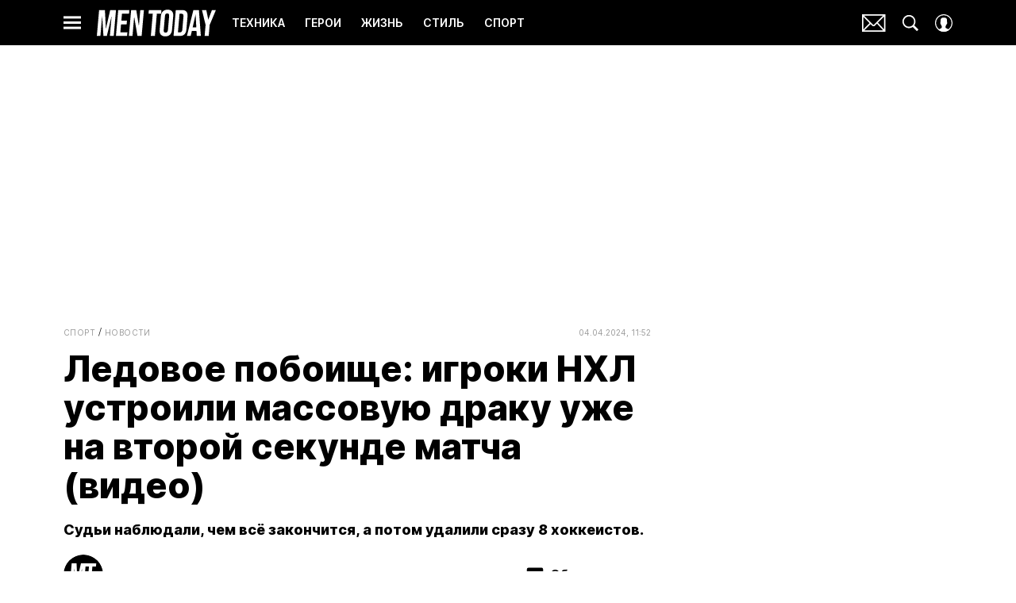

--- FILE ---
content_type: text/html; charset=utf-8
request_url: https://www.mentoday.ru/sport/news/04-04-2024/ledovoe-poboishche-igroki-nhl-ustroili-massovuyu-draku-uje-na-vtoroi-sekunde-matcha/
body_size: 43813
content:
<!doctype html>
<html data-n-head-ssr lang="ru-RU" data-n-head="%7B%22lang%22:%7B%22ssr%22:%22ru-RU%22%7D%7D">
  <head>
    <script>window.__detected_adblock__=!0,window.yaContextCb=window.yaContextCb||[]</script>
    <meta data-n-head="ssr" charset="utf-8"><meta data-n-head="ssr" name="viewport" content="width=device-width, initial-scale=1, maximum-scale=1.0, user-scalable=no"><meta data-n-head="ssr" name="theme-color" content="#000000"><meta data-n-head="ssr" name="twitter:widgets:autoload" content="off"><meta data-n-head="ssr" name="publisher" content="Men Today"><meta data-n-head="ssr" data-hid="og:url" property="og:url" content="https://www.mentoday.ru/sport/news/04-04-2024/ledovoe-poboishche-igroki-nhl-ustroili-massovuyu-draku-uje-na-vtoroi-sekunde-matcha/"><meta data-n-head="ssr" name="robots" content="max-snippet:-1, max-image-preview:large, max-video-preview:-1"><meta data-n-head="ssr" data-hid="og:title" property="og:title" content="Ледовое побоище: игроки НХЛ устроили массовую драку уже на второй секунде матча (видео)"><meta data-n-head="ssr" data-hid="twitter:title" property="twitter:title" content="Ледовое побоище: игроки НХЛ устроили массовую драку уже на второй секунде матча (видео)"><meta data-n-head="ssr" data-hid="article:author" name="article:author" content="Игорь Барышев"><meta data-n-head="ssr" data-hid="author" name="author" itemProp="author" content="Игорь Барышев"><meta data-n-head="ssr" data-hid="description" name="description" content="Хоккейный матч &quot;Рейнджерс&quot; - &quot;Нью-Джерси&quot; начался с массовой драки, в которой участвовали 10 игроков, 8 хоккеистов были удалены до конца игры. Смотрите видео потасовки."><meta data-n-head="ssr" data-hid="og:type" property="og:type" content="article"><meta data-n-head="ssr" data-hid="og:description" property="og:description" content="Судьи наблюдали, чем всё закончится, а потом удалили сразу 8 хоккеистов."><meta data-n-head="ssr" data-hid="twitter:description" name="twitter:description" content="Судьи наблюдали, чем всё закончится, а потом удалили сразу 8 хоккеистов."><meta data-n-head="ssr" data-hid="og:image" property="og:image" content="https://images.mentoday.ru/upload/img_cache/18b/18b5753224050373c8f3aed91a2ee9bf_ce_1024x539x0x0_cropped_1024x536.jpg"><meta data-n-head="ssr" data-hid="twitter:image" name="twitter:image" content="https://images.mentoday.ru/upload/img_cache/18b/18b5753224050373c8f3aed91a2ee9bf_ce_1024x539x0x0_cropped_1024x536.jpg"><meta data-n-head="ssr" data-hid="twitter:card" name="twitter:card" content="summary_large_image"><title>Массовая драка в матче НХЛ: «Рейнджерс» и «Нью-Джерси» устроили побоище на льду (видео)</title><link data-n-head="ssr" rel="icon" type="image/png" href="/icon_mentoday.png" data-hid="favicon"><link data-n-head="ssr" rel="apple-touch-icon" type="image/png" href="/icon_mentoday.png" data-hid="favicon"><link data-n-head="ssr" rel="icon" type="image/x-icon" href="/favicon.ico?v2" media="(prefers-color-scheme: dark)" sizes="32x32" data-hid="favicon"><link data-n-head="ssr" rel="icon" type="image/x-icon" href="/favicon_white.ico?v2" media="(prefers-color-scheme: light)" sizes="32x32" data-hid="favicon"><link data-n-head="ssr" href="https://images.mentoday.ru/upload/img_cache/18b/18b5753224050373c8f3aed91a2ee9bf_ce_960x640x32x0_cropped_510x340.webp" imagesrcset="https://images.mentoday.ru/upload/img_cache/18b/18b5753224050373c8f3aed91a2ee9bf_ce_960x640x32x0_cropped_510x340.webp 1x, https://images.mentoday.ru/upload/img_cache/18b/18b5753224050373c8f3aed91a2ee9bf_ce_960x640x32x0_cropped_1020x680.webp 2x" media="(max-width: 509.9px)" rel="preload" as="image" crossorigin="anonymous" fetchpriority="high"><link data-n-head="ssr" href="https://images.mentoday.ru/upload/img_cache/18b/18b5753224050373c8f3aed91a2ee9bf_ce_960x640x32x0_cropped_666x444.webp" imagesrcset="https://images.mentoday.ru/upload/img_cache/18b/18b5753224050373c8f3aed91a2ee9bf_ce_960x640x32x0_cropped_666x444.webp 1x, https://images.mentoday.ru/upload/img_cache/18b/18b5753224050373c8f3aed91a2ee9bf_ce_960x640x32x0_cropped_1332x888.webp 2x" media="(min-width: 510px)" rel="preload" as="image" crossorigin="anonymous" fetchpriority="high"><link data-n-head="ssr" rel="preload" href="/_nuxt/font/TK3IWkUHHAIjg75cFRf3bXL8LICs1_Fv40pKlN4NNSeSASz7FmlSHYjMdZwlou4_07fbf1e.woff2" as="font" type="font/woff2" crossorigin="anonymous" fetchpriority="high"><link data-n-head="ssr" rel="preload" href="/_nuxt/font/UcC73FwrK3iLTeHuS_fvQtMwCp50KnMa1ZL7W0Q5nw_1014114.woff2" as="font" type="font/woff2" crossorigin="anonymous" fetchpriority="high"><link data-n-head="ssr" rel="preload" href="/_nuxt/font/nuFiD-vYSZviVYUb_rj3ij__anPXDTzYgEM86xQ_958af0f.woff2" as="font" type="font/woff2" crossorigin="anonymous" fetchpriority="high"><link data-n-head="ssr" rel="preload" href="/_nuxt/font/TK3IWkUHHAIjg75cFRf3bXL8LICs1_Fv40pKlN4NNSeSASz7FmlWHYjMdZwl_42d464f.woff2" as="font" type="font/woff2" crossorigin="anonymous" fetchpriority="high"><link data-n-head="ssr" rel="preload" href="/_nuxt/font/UcC73FwrK3iLTeHuS_fvQtMwCp50KnMa0ZL7W0Q5n-wU_c4eb7f3.woff2" as="font" type="font/woff2" crossorigin="anonymous" fetchpriority="high"><link data-n-head="ssr" rel="preload" href="/_nuxt/font/neIQzD-0qpwxpaWvjeD0X88SAOeauXQ-oAGIyY0_7c44c0e.woff2" as="font" type="font/woff2" crossorigin="anonymous" fetchpriority="high"><link data-n-head="ssr" rel="preload" href="/_nuxt/font/neIQzD-0qpwxpaWvjeD0X88SAOeauXA-oAGIyY0Wfw_c14dc10.woff2" as="font" type="font/woff2" crossorigin="anonymous" fetchpriority="high"><link data-n-head="ssr" href="/_nuxt/webcache.js" rel="preload" as="script" fetchpriority="low"><link data-n-head="ssr" rel="preload" href="/_nuxt/font/TK3IWkUHHAIjg75cFRf3bXL8LICs1_Fv40pKlN4NNSeSASz7FmlSHYjMdZwlou4_07fbf1e.woff2" as="font" type="font/woff2" crossorigin="anonymous" fetchpriority="high"><link data-n-head="ssr" rel="preload" href="/_nuxt/font/UcC73FwrK3iLTeHuS_fvQtMwCp50KnMa1ZL7W0Q5nw_1014114.woff2" as="font" type="font/woff2" crossorigin="anonymous" fetchpriority="high"><link data-n-head="ssr" rel="preload" href="/_nuxt/font/nuFiD-vYSZviVYUb_rj3ij__anPXDTzYgEM86xQ_958af0f.woff2" as="font" type="font/woff2" crossorigin="anonymous" fetchpriority="high"><link data-n-head="ssr" rel="preload" href="/_nuxt/font/TK3IWkUHHAIjg75cFRf3bXL8LICs1_Fv40pKlN4NNSeSASz7FmlWHYjMdZwl_42d464f.woff2" as="font" type="font/woff2" crossorigin="anonymous" fetchpriority="high"><link data-n-head="ssr" rel="preload" href="/_nuxt/font/UcC73FwrK3iLTeHuS_fvQtMwCp50KnMa0ZL7W0Q5n-wU_c4eb7f3.woff2" as="font" type="font/woff2" crossorigin="anonymous" fetchpriority="high"><link data-n-head="ssr" href="/_nuxt/img/logo-mentoday-full_6ba6779.svg" rel="preload" as="image"><link data-n-head="ssr" data-hid="canonical" rel="canonical" href="https://www.mentoday.ru/sport/news/04-04-2024/ledovoe-poboishche-igroki-nhl-ustroili-massovuyu-draku-uje-na-vtoroi-sekunde-matcha/"><link data-n-head="ssr" data-hid="image_src" rel="image_src" href="https://images.mentoday.ru/upload/img_cache/18b/18b5753224050373c8f3aed91a2ee9bf_ce_1024x539x0x0_cropped_1024x536.jpg"><link data-n-head="ssr" data-hid="rss_all_news" rel="alternate" type="application/rss+xml" href="https://www.mentoday.ru/out/public-feed-all-news.xml" title="rss_all_news"><script data-n-head="ssr" src="/_nuxt/webcache.js"></script><script data-n-head="ssr" type="application/ld+json">{
  "@context": "https://schema.org",
  "@type": "BreadcrumbList",
  "itemListElement": [
    {
      "@type": "ListItem",
      "name": "✅Спорт",
      "position": 1,
      "item": "https://www.mentoday.ru/sport/"
    },
    {
      "@type": "ListItem",
      "name": "✅Новости",
      "position": 2,
      "item": "https://www.mentoday.ru/sport/news/"
    }
  ]
}</script><script data-n-head="ssr" type="application/ld+json">{
  "@context": "https://schema.org",
  "@type": "NewsArticle",
  "url": "https://www.mentoday.ru/sport/news/04-04-2024/ledovoe-poboishche-igroki-nhl-ustroili-massovuyu-draku-uje-na-vtoroi-sekunde-matcha/",
  "description": "Хоккейный матч \"Рейнджерс\" - \"Нью-Джерси\" начался с массовой драки, в которой участвовали 10 игроков, 8 хоккеистов были удалены до конца игры. Смотрите видео потасовки.",
  "publisher": {
    "@type": "Organization",
    "@id": "https://www.mentoday.ru/#publisher",
    "url": "https://www.mentoday.ru/",
    "name": "mentoday.ru",
    "legalName": "ООО «Фэшн Пресс»",
    "telephone": "+74952520999",
    "address": {
      "@type": "PostalAddress",
      "streetAddress": "вн.тер.г. муниципальный округ Донской, ш Варшавское, д. 9 стр. 1",
      "postalCode": "117105",
      "addressLocality": "Москва",
      "addressCountry": "RU"
    },
    "logo": {
      "@type": "ImageObject",
      "url": "https://www.mentoday.ru/_nuxt/img/logo-mentoday-full_6ba6779.svg"
    }
  },
  "headline": "Ледовое побоище: игроки НХЛ устроили массовую драку уже на второй секунде матча (видео)",
  "mainEntityOfPage": {
    "@id": "https://www.mentoday.ru/sport/news/04-04-2024/ledovoe-poboishche-igroki-nhl-ustroili-massovuyu-draku-uje-na-vtoroi-sekunde-matcha/",
    "@type": "WebPage"
  },
  "articleBody": "Матч регулярного чемпионата Национальной хоккейной лиги между «Нью-Йорк Рейнджерс» и «Нью-Джерси Дэвилз» надолго запомнится хоккейным болельщикам, причем не столько яркой игрой и забитыми шайбами, а прежде всего массовым побоищем на льду, которое устроили игроки обеих команд сразу после стартового вбрасывания. Едва арбитр встречи бросил на лед шайбу, как все 10 находившихся на площадке хоккеистов, кроме вратарей, дружно сбросили краги и принялись отчаянно колотить друг друга. Самые жестокие хоккейные драки в истории НХЛ: дуэль вратарей и избиение болельщиков на трибунах [https://www.mentoday.ru/sport/heroes/samye-jestokie-hokkeinye-draki-v-istorii-nhl-duel-vratarei-i-izbienie-bolelshchikov-na-tribunah/] Александр Великий: как Овечкин стал лучшим российским хоккеистом в истории НХЛ? [https://www.mentoday.ru/heroes/news/10-03-2022/aleksandr-velikiy-kak-ovechkin-stal-luchshim-rossiyskim-hokkeistom-v-istorii-nhl/] Яромиру Ягру 50: досье на героя. Плейбой, рекордсмен НХЛ и фанат хоккея [https://www.mentoday.ru/heroes/news/15-02-2022/yaromiru-yagru-50-dose-na-geroya-pleyboy-rekordsmen-nhl-i-fanat-hokkeya/] Не очень понятно, что привело хоккеистов в такое умопомрачительное состояние, ряд экспертов предположил, что это может быть связано с предыдущими встречами команд, в которых тафгай «Рейнджерс» Мэтт Ремпе дважды травмировал игроков «Нью-Джерси». Возможно, хоккеисты «Дэвилз» решили таким образом отомстить нью-йоркцам «за себя и за Сашку» – за своих травмированных товарищей по команде. Но тут надо учитывать несколько моментов. Во-первых, о таких вещах игроки обеих команд договариваются заранее. Не исключено, что какие-то стычки произошли еще до начала игры, на разминке и раскатке. Во-вторых, не стоит забывать, что НХЛ – это, прежде всего, шоу. Это было заметно даже по поведению самих игроков и особенно судей, которые в течение нескольких минут вообще не вмешивались в происходящее и давали хоккеистам выпустить пар. Те в свою очередь не очень-то усердствовали и калечить друг друга явно не намеревались. Как только все закончилось, звенья обеих команд спокойненько разъехались по скамейкам штрафников в полном составе. Как всегда в таких случаях, забавно было наблюдать за поведением вратарей, которые обычно в массовые драки не вступают, да и вообще стараются всегда держаться подальше от любых разборок. Но тут даже российский голкипер «Рейнджерс» скинул вратарский блин и ловушку и показал, что готов помериться силами с коллегой из «Нью-Джерси», но финский оппонент от боя уклонился. Тем не менее, несмотря на горячее начало, матч все-таки продолжился и порадовал болельщиков яркой игрой и обилием заброшенных шайб. Еще один россиянин в составе «Рейнджерс» – нападающий Артемий Панарин – забросил свою очередную шайбу и добавил к ней голевую передачу, внеся свой вклад в итоговую победу команды со счётом 4:3. Кстати, команда Шестеркина и Панарина после этой победы закрепилась на вершине турнирной таблицы Восточной конференции и считается одним из главных фаворитов предстоящего плей-офф. Следующий матч «Рейнджерс» проведут 6 апреля против «Детройт Ред Уингз», «Нью-Джерси Дэвилз» встретятся с «Оттавой Сенаторз» 7 апреля.",
  "image": [
    {
      "@type": "ImageObject",
      "url": "https://images.mentoday.ru/upload/img_cache/18b/18b5753224050373c8f3aed91a2ee9bf_ce_960x640x32x0.jpg",
      "width": 960,
      "height": 640,
      "description": "Ледовое побоище: игроки НХЛ устроили массовую драку уже на второй секунде матча (видео)"
    },
    {
      "@type": "ImageObject",
      "representativeOfPage": true,
      "url": "https://images.mentoday.ru/upload/img_cache/f2d/f2d3029d3199ae852a09973def9ab61d_cropped_666x375.jpg",
      "width": 666,
      "height": 375,
      "description": "Российский нападающий «Нью-Йорк Рейнджерс» Артемий Панарин"
    }
  ],
  "thumbnailUrl": "https://images.mentoday.ru/upload/img_cache/18b/18b5753224050373c8f3aed91a2ee9bf_ce_960x640x32x0.jpg",
  "articleSection": "https://www.mentoday.ru/sport/news/",
  "datePublished": "2024-04-04T11:52:00+03:00",
  "author": [
    {
      "@type": "Person",
      "name": "Игорь Барышев",
      "url": "https://www.mentoday.ru/author/igor-baryshev/"
    }
  ],
  "wordCount": 367,
  "commentCount": 0
}</script><style data-vue-ssr-id="63e2dbec:0 6ae00360:0 2013a3eb:0 253fa016:0 3387ef74:0 9c584d36:0 d7f2144c:0 7cb6c1dc:0 4ea630dc:0 10495b2e:0 ba490700:0 b45d58ee:0 68dd7e32:0 2c61bd96:0 5e17058e:0 ef850d68:0 d56fc6d6:0 0939b966:0 d340ab38:0 d340ab38:1 5f50e266:0 0ccfa9ef:0 5f554d56:0 4a600e3e:0 121dc5ce:0 c16240ba:0 22cebc52:0 4d3d6a18:0 02b3e6f6:0 653adfd0:0 4e7e1dd6:0 60e6e698:0 4a56709d:0 58df6ebf:0 1b7717ae:0 612db6ce:0 7267b80e:0 4b9a4308:0 24e2943e:0 0d5a987e:0 e98cf298:0 226bc132:0 001b11b9:0 ae5a71e2:0 e7ce6950:0 20b1fe93:0 2d9f2fb4:0 280b4ce5:0 2b6bcf25:0 d1f7ff00:0 6e0d9b28:0 c934351a:0 4783dfb8:0 6f223205:0">@font-face{font-family:"swiper-icons";font-style:normal;font-weight:400;src:url("data:application/font-woff;charset=utf-8;base64, [base64]//wADZ2x5ZgAAAywAAADMAAAD2MHtryVoZWFkAAABbAAAADAAAAA2E2+eoWhoZWEAAAGcAAAAHwAAACQC9gDzaG10eAAAAigAAAAZAAAArgJkABFsb2NhAAAC0AAAAFoAAABaFQAUGG1heHAAAAG8AAAAHwAAACAAcABAbmFtZQAAA/gAAAE5AAACXvFdBwlwb3N0AAAFNAAAAGIAAACE5s74hXjaY2BkYGAAYpf5Hu/j+W2+MnAzMYDAzaX6QjD6/4//Bxj5GA8AuRwMYGkAPywL13jaY2BkYGA88P8Agx4j+/8fQDYfA1AEBWgDAIB2BOoAeNpjYGRgYNBh4GdgYgABEMnIABJzYNADCQAACWgAsQB42mNgYfzCOIGBlYGB0YcxjYGBwR1Kf2WQZGhhYGBiYGVmgAFGBiQQkOaawtDAoMBQxXjg/wEGPcYDDA4wNUA2CCgwsAAAO4EL6gAAeNpj2M0gyAACqxgGNWBkZ2D4/wMA+xkDdgAAAHjaY2BgYGaAYBkGRgYQiAHyGMF8FgYHIM3DwMHABGQrMOgyWDLEM1T9/w8UBfEMgLzE////P/5//f/V/xv+r4eaAAeMbAxwIUYmIMHEgKYAYjUcsDAwsLKxc3BycfPw8jEQA/[base64]/uznmfPFBNODM2K7MTQ45YEAZqGP81AmGGcF3iPqOop0r1SPTaTbVkfUe4HXj97wYE+yNwWYxwWu4v1ugWHgo3S1XdZEVqWM7ET0cfnLGxWfkgR42o2PvWrDMBSFj/IHLaF0zKjRgdiVMwScNRAoWUoH78Y2icB/yIY09An6AH2Bdu/UB+yxopYshQiEvnvu0dURgDt8QeC8PDw7Fpji3fEA4z/PEJ6YOB5hKh4dj3EvXhxPqH/SKUY3rJ7srZ4FZnh1PMAtPhwP6fl2PMJMPDgeQ4rY8YT6Gzao0eAEA409DuggmTnFnOcSCiEiLMgxCiTI6Cq5DZUd3Qmp10vO0LaLTd2cjN4fOumlc7lUYbSQcZFkutRG7g6JKZKy0RmdLY680CDnEJ+UMkpFFe1RN7nxdVpXrC4aTtnaurOnYercZg2YVmLN/d/gczfEimrE/fs/bOuq29Zmn8tloORaXgZgGa78yO9/cnXm2BpaGvq25Dv9S4E9+5SIc9PqupJKhYFSSl47+Qcr1mYNAAAAeNptw0cKwkAAAMDZJA8Q7OUJvkLsPfZ6zFVERPy8qHh2YER+3i/BP83vIBLLySsoKimrqKqpa2hp6+jq6RsYGhmbmJqZSy0sraxtbO3sHRydnEMU4uR6yx7JJXveP7WrDycAAAAAAAH//wACeNpjYGRgYOABYhkgZgJCZgZNBkYGLQZtIJsFLMYAAAw3ALgAeNolizEKgDAQBCchRbC2sFER0YD6qVQiBCv/H9ezGI6Z5XBAw8CBK/m5iQQVauVbXLnOrMZv2oLdKFa8Pjuru2hJzGabmOSLzNMzvutpB3N42mNgZGBg4GKQYzBhYMxJLMlj4GBgAYow/P/PAJJhLM6sSoWKfWCAAwDAjgbRAAB42mNgYGBkAIIbCZo5IPrmUn0hGA0AO8EFTQAA") format("woff")}:root{--swiper-theme-color:#007aff}.swiper-container{list-style:none;margin-left:auto;margin-right:auto;overflow:hidden;padding:0;position:relative;z-index:1}.swiper-container-vertical>.swiper-wrapper{flex-direction:column}.swiper-wrapper{box-sizing:initial;display:flex;height:100%;position:relative;transition-property:transform;width:100%;z-index:1}.swiper-container-android .swiper-slide,.swiper-wrapper{transform:translateZ(0)}.swiper-container-multirow>.swiper-wrapper{flex-wrap:wrap}.swiper-container-multirow-column>.swiper-wrapper{flex-direction:column;flex-wrap:wrap}.swiper-container-free-mode>.swiper-wrapper{margin:0 auto;transition-timing-function:ease-out}.swiper-slide{flex-shrink:0;height:100%;position:relative;transition-property:transform;width:100%}.swiper-slide-invisible-blank{visibility:hidden}.swiper-container-autoheight,.swiper-container-autoheight .swiper-slide{height:auto}.swiper-container-autoheight .swiper-wrapper{align-items:flex-start;transition-property:transform,height}.swiper-container-3d{perspective:1200px}.swiper-container-3d .swiper-cube-shadow,.swiper-container-3d .swiper-slide,.swiper-container-3d .swiper-slide-shadow-bottom,.swiper-container-3d .swiper-slide-shadow-left,.swiper-container-3d .swiper-slide-shadow-right,.swiper-container-3d .swiper-slide-shadow-top,.swiper-container-3d .swiper-wrapper{transform-style:preserve-3d}.swiper-container-3d .swiper-slide-shadow-bottom,.swiper-container-3d .swiper-slide-shadow-left,.swiper-container-3d .swiper-slide-shadow-right,.swiper-container-3d .swiper-slide-shadow-top{height:100%;left:0;pointer-events:none;position:absolute;top:0;width:100%;z-index:10}.swiper-container-3d .swiper-slide-shadow-left{background-image:linear-gradient(270deg,rgba(0,0,0,.5),transparent)}.swiper-container-3d .swiper-slide-shadow-right{background-image:linear-gradient(90deg,rgba(0,0,0,.5),transparent)}.swiper-container-3d .swiper-slide-shadow-top{background-image:linear-gradient(0deg,rgba(0,0,0,.5),transparent)}.swiper-container-3d .swiper-slide-shadow-bottom{background-image:linear-gradient(180deg,rgba(0,0,0,.5),transparent)}.swiper-container-css-mode>.swiper-wrapper{overflow:auto;scrollbar-width:none;-ms-overflow-style:none}.swiper-container-css-mode>.swiper-wrapper::-webkit-scrollbar{display:none}.swiper-container-css-mode>.swiper-wrapper>.swiper-slide{scroll-snap-align:start start}.swiper-container-horizontal.swiper-container-css-mode>.swiper-wrapper{scroll-snap-type:x mandatory}.swiper-container-vertical.swiper-container-css-mode>.swiper-wrapper{scroll-snap-type:y mandatory}:root{--swiper-navigation-size:44px}.swiper-button-next,.swiper-button-prev{align-items:center;color:#007aff;color:var(--swiper-navigation-color,var(--swiper-theme-color));cursor:pointer;display:flex;height:44px;height:var(--swiper-navigation-size);justify-content:center;margin-top:-22px;margin-top:calc(var(--swiper-navigation-size)*-1/2);position:absolute;top:50%;width:27px;width:calc(var(--swiper-navigation-size)/44*27);z-index:10}.swiper-button-next.swiper-button-disabled,.swiper-button-prev.swiper-button-disabled{cursor:auto;opacity:.35;pointer-events:none}.swiper-button-next:after,.swiper-button-prev:after{font-family:swiper-icons;font-size:44px;font-size:var(--swiper-navigation-size);font-variant:normal;letter-spacing:0;line-height:1;text-transform:none!important;text-transform:none}.swiper-button-prev,.swiper-container-rtl .swiper-button-next{left:10px;right:auto}.swiper-button-prev:after,.swiper-container-rtl .swiper-button-next:after{content:"prev"}.swiper-button-next,.swiper-container-rtl .swiper-button-prev{left:auto;right:10px}.swiper-button-next:after,.swiper-container-rtl .swiper-button-prev:after{content:"next"}.swiper-button-next.swiper-button-white,.swiper-button-prev.swiper-button-white{--swiper-navigation-color:#fff}.swiper-button-next.swiper-button-black,.swiper-button-prev.swiper-button-black{--swiper-navigation-color:#000}.swiper-button-lock{display:none}.swiper-pagination{position:absolute;text-align:center;transform:translateZ(0);transition:opacity .3s;z-index:10}.swiper-pagination.swiper-pagination-hidden{opacity:0}.swiper-container-horizontal>.swiper-pagination-bullets,.swiper-pagination-custom,.swiper-pagination-fraction{bottom:10px;left:0;width:100%}.swiper-pagination-bullets-dynamic{font-size:0;overflow:hidden}.swiper-pagination-bullets-dynamic .swiper-pagination-bullet{position:relative;transform:scale(.33)}.swiper-pagination-bullets-dynamic .swiper-pagination-bullet-active,.swiper-pagination-bullets-dynamic .swiper-pagination-bullet-active-main{transform:scale(1)}.swiper-pagination-bullets-dynamic .swiper-pagination-bullet-active-prev{transform:scale(.66)}.swiper-pagination-bullets-dynamic .swiper-pagination-bullet-active-prev-prev{transform:scale(.33)}.swiper-pagination-bullets-dynamic .swiper-pagination-bullet-active-next{transform:scale(.66)}.swiper-pagination-bullets-dynamic .swiper-pagination-bullet-active-next-next{transform:scale(.33)}.swiper-pagination-bullet{background:#000;border-radius:100%;display:inline-block;height:8px;opacity:.2;width:8px}button.swiper-pagination-bullet{-webkit-appearance:none;-moz-appearance:none;appearance:none;border:none;box-shadow:none;margin:0;padding:0}.swiper-pagination-clickable .swiper-pagination-bullet{cursor:pointer}.swiper-pagination-bullet-active{background:#007aff;background:var(--swiper-pagination-color,var(--swiper-theme-color));opacity:1}.swiper-container-vertical>.swiper-pagination-bullets{right:10px;top:50%;transform:translate3d(0,-50%,0)}.swiper-container-vertical>.swiper-pagination-bullets .swiper-pagination-bullet{display:block;margin:6px 0}.swiper-container-vertical>.swiper-pagination-bullets.swiper-pagination-bullets-dynamic{top:50%;transform:translateY(-50%);width:8px}.swiper-container-vertical>.swiper-pagination-bullets.swiper-pagination-bullets-dynamic .swiper-pagination-bullet{display:inline-block;transition:transform .2s,top .2s}.swiper-container-horizontal>.swiper-pagination-bullets .swiper-pagination-bullet{margin:0 4px}.swiper-container-horizontal>.swiper-pagination-bullets.swiper-pagination-bullets-dynamic{left:50%;transform:translateX(-50%);white-space:nowrap}.swiper-container-horizontal>.swiper-pagination-bullets.swiper-pagination-bullets-dynamic .swiper-pagination-bullet{transition:transform .2s,left .2s}.swiper-container-horizontal.swiper-container-rtl>.swiper-pagination-bullets-dynamic .swiper-pagination-bullet{transition:transform .2s,right .2s}.swiper-pagination-progressbar{background:rgba(0,0,0,.25);position:absolute}.swiper-pagination-progressbar .swiper-pagination-progressbar-fill{background:#007aff;background:var(--swiper-pagination-color,var(--swiper-theme-color));height:100%;left:0;position:absolute;top:0;transform:scale(0);transform-origin:left top;width:100%}.swiper-container-rtl .swiper-pagination-progressbar .swiper-pagination-progressbar-fill{transform-origin:right top}.swiper-container-horizontal>.swiper-pagination-progressbar,.swiper-container-vertical>.swiper-pagination-progressbar.swiper-pagination-progressbar-opposite{height:4px;left:0;top:0;width:100%}.swiper-container-horizontal>.swiper-pagination-progressbar.swiper-pagination-progressbar-opposite,.swiper-container-vertical>.swiper-pagination-progressbar{height:100%;left:0;top:0;width:4px}.swiper-pagination-white{--swiper-pagination-color:#fff}.swiper-pagination-black{--swiper-pagination-color:#000}.swiper-pagination-lock{display:none}.swiper-scrollbar{background:rgba(0,0,0,.1);border-radius:10px;position:relative;-ms-touch-action:none}.swiper-container-horizontal>.swiper-scrollbar{bottom:3px;height:5px;left:1%;position:absolute;width:98%;z-index:50}.swiper-container-vertical>.swiper-scrollbar{height:98%;position:absolute;right:3px;top:1%;width:5px;z-index:50}.swiper-scrollbar-drag{background:rgba(0,0,0,.5);border-radius:10px;height:100%;left:0;position:relative;top:0;width:100%}.swiper-scrollbar-cursor-drag{cursor:move}.swiper-scrollbar-lock{display:none}.swiper-zoom-container{align-items:center;display:flex;height:100%;justify-content:center;text-align:center;width:100%}.swiper-zoom-container>canvas,.swiper-zoom-container>img,.swiper-zoom-container>svg{max-height:100%;max-width:100%;object-fit:contain}.swiper-slide-zoomed{cursor:move}.swiper-lazy-preloader{animation:swiper-preloader-spin 1s linear infinite;border:4px solid #007aff;border:4px solid var(--swiper-preloader-color,var(--swiper-theme-color));border-radius:50%;border-top:4px solid transparent;box-sizing:border-box;height:42px;left:50%;margin-left:-21px;margin-top:-21px;position:absolute;top:50%;transform-origin:50%;width:42px;z-index:10}.swiper-lazy-preloader-white{--swiper-preloader-color:#fff}.swiper-lazy-preloader-black{--swiper-preloader-color:#000}@keyframes swiper-preloader-spin{to{transform:rotate(1turn)}}.swiper-container .swiper-notification{left:0;opacity:0;pointer-events:none;position:absolute;top:0;z-index:-1000}.swiper-container-fade.swiper-container-free-mode .swiper-slide{transition-timing-function:ease-out}.swiper-container-fade .swiper-slide{pointer-events:none;transition-property:opacity}.swiper-container-fade .swiper-slide .swiper-slide{pointer-events:none}.swiper-container-fade .swiper-slide-active,.swiper-container-fade .swiper-slide-active .swiper-slide-active{pointer-events:auto}.swiper-container-cube{overflow:visible}.swiper-container-cube .swiper-slide{-webkit-backface-visibility:hidden;backface-visibility:hidden;height:100%;pointer-events:none;transform-origin:0 0;visibility:hidden;width:100%;z-index:1}.swiper-container-cube .swiper-slide .swiper-slide{pointer-events:none}.swiper-container-cube.swiper-container-rtl .swiper-slide{transform-origin:100% 0}.swiper-container-cube .swiper-slide-active,.swiper-container-cube .swiper-slide-active .swiper-slide-active{pointer-events:auto}.swiper-container-cube .swiper-slide-active,.swiper-container-cube .swiper-slide-next,.swiper-container-cube .swiper-slide-next+.swiper-slide,.swiper-container-cube .swiper-slide-prev{pointer-events:auto;visibility:visible}.swiper-container-cube .swiper-slide-shadow-bottom,.swiper-container-cube .swiper-slide-shadow-left,.swiper-container-cube .swiper-slide-shadow-right,.swiper-container-cube .swiper-slide-shadow-top{-webkit-backface-visibility:hidden;backface-visibility:hidden;z-index:0}.swiper-container-cube .swiper-cube-shadow{background:#000;bottom:0;-webkit-filter:blur(50px);filter:blur(50px);height:100%;left:0;opacity:.6;position:absolute;width:100%;z-index:0}.swiper-container-flip{overflow:visible}.swiper-container-flip .swiper-slide{-webkit-backface-visibility:hidden;backface-visibility:hidden;pointer-events:none;z-index:1}.swiper-container-flip .swiper-slide .swiper-slide{pointer-events:none}.swiper-container-flip .swiper-slide-active,.swiper-container-flip .swiper-slide-active .swiper-slide-active{pointer-events:auto}.swiper-container-flip .swiper-slide-shadow-bottom,.swiper-container-flip .swiper-slide-shadow-left,.swiper-container-flip .swiper-slide-shadow-right,.swiper-container-flip .swiper-slide-shadow-top{-webkit-backface-visibility:hidden;backface-visibility:hidden;z-index:0}
.app-loader[data-v-2c735fc1]{background-color:#000;height:5px;left:0;pointer-events:none;position:fixed;top:0;transform:scaleX(0);transform-origin:left center;width:100%;z-index:10}.app-loader_loading[data-v-2c735fc1]{transition:transform 3s ease-out}.app-loader_loaded[data-v-2c735fc1]{transition:transform .5s ease-out}.app-loader_loading[data-v-2c735fc1]{transform:scaleX(.8)}.app-loader_loaded[data-v-2c735fc1]{transform:scaleX(1)}
.app-loader[data-v-2c735fc1]{background-color:#d4d73f}
*{box-sizing:border-box;margin:0;padding:0}
.article-detail__desc h2,.content__text h2,h1,h2,h3,h4,h5,h6{font-family:"Playfair Display",sans-serif}@font-face{font-display:swap;font-family:"Open Sans";font-stretch:100%;font-style:normal;font-weight:400;src:url(/_nuxt/font/memSYaGs126MiZpBA-UvWbX2vVnXBbObj2OVZyOOSr4dVJWUgsjZ0B4taVQUwaEQbjB_mQ_8e6eb9a.woff) format("woff");unicode-range:u+0460-052f,u+1c80-1c88,u+20b4,u+2de0-2dff,u+a640-a69f,u+fe2e-fe2f}@font-face{font-display:swap;font-family:"Open Sans";font-stretch:100%;font-style:normal;font-weight:400;src:url(/_nuxt/font/memSYaGs126MiZpBA-UvWbX2vVnXBbObj2OVZyOOSr4dVJWUgsjZ0B4kaVQUwaEQbjB_mQ_de6d70f.woff) format("woff");unicode-range:u+0400-045f,u+0490-0491,u+04b0-04b1,u+2116}@font-face{font-display:swap;font-family:"Open Sans";font-stretch:100%;font-style:normal;font-weight:400;src:url(/_nuxt/font/memSYaGs126MiZpBA-UvWbX2vVnXBbObj2OVZyOOSr4dVJWUgsjZ0B4saVQUwaEQbjB_mQ_0403a19.woff) format("woff");unicode-range:u+1f??}@font-face{font-display:swap;font-family:"Open Sans";font-stretch:100%;font-style:normal;font-weight:400;src:url(/_nuxt/font/memSYaGs126MiZpBA-UvWbX2vVnXBbObj2OVZyOOSr4dVJWUgsjZ0B4jaVQUwaEQbjB_mQ_2de5ef4.woff) format("woff");unicode-range:u+0370-03ff}@font-face{font-display:swap;font-family:"Open Sans";font-stretch:100%;font-style:normal;font-weight:400;src:url(/_nuxt/font/memSYaGs126MiZpBA-UvWbX2vVnXBbObj2OVZyOOSr4dVJWUgsjZ0B4iaVQUwaEQbjB_mQ_662226e.woff) format("woff");unicode-range:u+0590-05ff,u+200c-2010,u+20aa,u+25cc,u+fb1d-fb4f}@font-face{font-display:swap;font-family:"Open Sans";font-stretch:100%;font-style:normal;font-weight:400;src:url(/_nuxt/font/memSYaGs126MiZpBA-UvWbX2vVnXBbObj2OVZyOOSr4dVJWUgsjZ0B4vaVQUwaEQbjB_mQ_87ffc53.woff) format("woff");unicode-range:u+0102-0103,u+0110-0111,u+0128-0129,u+0168-0169,u+01a0-01a1,u+01af-01b0,u+1ea0-1ef9,u+20ab}@font-face{font-display:swap;font-family:"Open Sans";font-stretch:100%;font-style:normal;font-weight:400;src:url(/_nuxt/font/memSYaGs126MiZpBA-UvWbX2vVnXBbObj2OVZyOOSr4dVJWUgsjZ0B4uaVQUwaEQbjB_mQ_556c2cb.woff) format("woff");unicode-range:u+0100-024f,u+0259,u+1e??,u+2020,u+20a0-20ab,u+20ad-20cf,u+2113,u+2c60-2c7f,u+a720-a7ff}@font-face{font-display:swap;font-family:"Open Sans";font-stretch:100%;font-style:normal;font-weight:400;src:url(/_nuxt/font/memSYaGs126MiZpBA-UvWbX2vVnXBbObj2OVZyOOSr4dVJWUgsjZ0B4gaVQUwaEQbjA_ffe2f0c.woff) format("woff");unicode-range:u+00??,u+0131,u+0152-0153,u+02bb-02bc,u+02c6,u+02da,u+02dc,u+2000-206f,u+2074,u+20ac,u+2122,u+2191,u+2193,u+2212,u+2215,u+feff,u+fffd}.sp-sber-2030{--sp-headline-0-family:"IBM Plex Mono",sans-serif;--sp-headline-0-size:20px;--sp-headline-0-weight:400;--sp-headline-0-style:normal;--sp-headline-1-family:"Oswald",sans-serif;--sp-headline-1-size:38px;--sp-headline-1-weight:700;--sp-headline-1-style:normal;--sp-headline-1-line-height:115%;--sp-headline-2-family:"Oswald",sans-serif;--sp-headline-2-size:32px;--sp-headline-2-weight:700;--sp-headline-2-style:normal;--sp-headline-2-letter-spacing:0.2px;--sp-headline-2-line-height:100%;--sp-headline-3-family:"Oswald",sans-serif;--sp-headline-3-size:28px;--sp-headline-3-weight:700;--sp-headline-3-style:normal;--sp-headline-3-line-height:125%;--sp-headline-4-family:"Oswald",sans-serif;--sp-headline-4-size:18px;--sp-headline-4-weight:600;--sp-headline-4-style:normal;--sp-headline-4-line-height:132%;--sp-headline-5-family:"Oswald",sans-serif;--sp-headline-5-size:12px;--sp-headline-5-weight:600;--sp-headline-5-style:normal;--sp-headline-5-line-height:125%;--sp-text-1-family:"IBM Plex Mono",sans-serif;--sp-text-1-size:14px;--sp-text-1-weight:400;--sp-text-1-style:normal;--sp-text-1-letter-spacing:0.5px;--sp-text-2-family:"IBM Plex Mono",sans-serif;--sp-text-2-size:13px;--sp-text-2-weight:400;--sp-text-2-style:normal;--sp-text-2-line-height:118%;--sp-text-3-family:"Raleway";--sp-text-3-size:12px;--sp-text-3-weight:400;--sp-text-3-style:normal;--sp-text-3-line-height:125%;--sp-description-1-family:"Montserrat";--sp-description-1-size:16px;--sp-description-1-weight:400;--sp-description-1-style:normal;--sp-description-1-line-height:120%;--sp-description-2-family:"IBM Plex Mono",sans-serif;--sp-description-2-size:11px;--sp-description-2-weight:400;--sp-description-2-style:normal;--sp-description-2-letter-spacing:0.5px;--sp-description-3-family:"IBM Plex Mono",sans-serif;--sp-description-3-size:11px;--sp-description-3-weight:600;--sp-description-3-style:normal;--sp-description-3-letter-spacing:0.5px;--sp-tag-family:"Montserrat";--sp-tag-size:12px;--sp-tag-weight:700;--sp-tag-style:normal;--sp-tag-letter-spacing:0.5px;--sp-speed-family:"IBM Plex Mono",sans-serif;--sp-speed-size:32px;--sp-speed-weight:700;--sp-speed-style:normal;--sp-speed-line-height:120%;--sp-loader-text-family:"Public Pixel";--sp-loader-text-size:8px;--sp-loader-text-weight:400;--sp-loader-text-style:normal;--sp-button-text-family:"IBM Plex Mono",sans-serif;--sp-button-text-size:14px;--sp-button-text-weight:700;--sp-button-text-style:normal;--sp-button-text-letter-spacing:0.7px;--sp-speed-1-2-family:"IBM Plex Mono",sans-serif;--sp-speed-1-2-size:23px;--sp-speed-1-2-weight:700;--sp-speed-1-2-style:normal;--sp-speed-1-2-line-height:120%;--sp-speed-1-3-family:"IBM Plex Mono",sans-serif;--sp-speed-1-3-size:12px;--sp-speed-1-3-weight:700;--sp-speed-1-3-style:normal;--sp-speed-1-3-line-height:120%;--sp-text-2-2-size:17px;--sp-text-2-2-line-height:118%;--sp-text-2-2-family:"IBM Plex Mono",sans-serif;--sp-text-2-2-size:11px;--sp-text-2-2-weight:400;--sp-text-2-2-style:normal;--sp-text-2-2-line-height:130%;--sp-text-1-1-paragraph-spacing-10-family:"IBM Plex Mono",sans-serif;--sp-text-1-1-paragraph-spacing-10-size:14px;--sp-text-1-1-paragraph-spacing-10-weight:400;--sp-text-1-1-paragraph-spacing-10-style:normal;--sp-text-1-1-paragraph-spacing-10-letter-spacing:0.5px;--sp-black:#000;--sp-grey-grafit:#171717;--sp-grey:#222;--sp-blue-gray:#323941;--sp-grey-dark:#383838;--sp-grey-middle:#676767;--sp-grey-light:grey;--sp-grey-main-menu:#c7c7c7;--sp-white:#f2f2f2;--sp-blue-indigo:#66f;--sp-purple:#9747ff;--sp-neon-green:#39f2ae;--sp-yellow:#ffc700;--sp-gradient-1-stop-1-color:#00ff8b;--sp-gradient-1-stop-1-position:0%;--sp-gradient-1-stop-2-color:#66f;--sp-gradient-1-stop-2-position:100%;--sp-gradient-2-stop-1-color:#00ff8b;--sp-gradient-2-stop-1-position:0%;--sp-gradient-2-stop-2-color:#66f;--sp-gradient-2-stop-2-position:100%;--sp-gradient-3-stop-1-color:#00ff8b;--sp-gradient-3-stop-1-position:0%;--sp-gradient-3-stop-2-color:#66f;--sp-gradient-3-stop-2-position:100%;--sp-time-line-1-stop-1-color:#b8baff;--sp-time-line-1-stop-1-position:0%;--sp-time-line-1-stop-2-color:#f2df39;--sp-time-line-1-stop-2-position:100%;--sp-time-line-2-stop-1-color:#b8baff;--sp-time-line-2-stop-1-position:39%;--sp-time-line-2-stop-2-color:#00ff8b;--sp-time-line-2-stop-2-position:100%;--sp-time-line-3-stop-1-color:#b8baff;--sp-time-line-3-stop-1-position:0%;--sp-time-line-3-stop-2-color:#66f;--sp-time-line-3-stop-2-position:100%}@keyframes spinner{0%{transform:rotate(0deg)}to{transform:rotate(1turn)}}@keyframes pulse{0%{opacity:1}50%{opacity:.3}to{opacity:1}}.d-flex{display:flex}.align-center{align-items:center}.justify-center{justify-content:center}.text-center{text-align:center}.text-break{word-wrap:break-word;word-break:break-word}.text-uppercase{text-transform:uppercase}a{color:inherit}.content-overlap-modal-showed{overflow:hidden}.cursor-pointer{cursor:pointer}:root{--navbar-z-index:100;--modal-z-index:9999;--navbar-height:57px;--awards-navbar-height:56px;--content-width:calc(100% - 20px);--main-content-bg-color:#fff}@media only screen and (min-width:650px){:root{--awards-navbar-height:66px;--content-width:600px}}@media only screen and (min-width:768px){:root{--content-width:650px}}@media only screen and (min-width:940px){:root{--content-width:900px}}@media only screen and (min-width:1200px){:root{--awards-navbar-height:76px;--content-width:1120px}}[hidden]{display:none!important}*{-webkit-overflow-scrolling:touch;-webkit-print-color-adjust:exact}*,:after,:before{box-sizing:border-box}.mx-auto{margin-left:auto;margin-right:auto}.nuxt-progress{transition:width .5s ease-out,opacity .3s ease-in-out!important}.email-subscribe-all-page .main-content,.email-subscribe-confirm-page .main-content,.error-page-404 .main-content{background:none}.email-subscribe-all-page,.email-subscribe-confirm-page{background-position:top;background-repeat:no-repeat;background-size:cover}.mt30{margin-top:30px}.mt20{margin-top:20px}.cols{display:grid}.cols.--middle{grid-template-columns:100%}@media only screen and (min-width:940px){.cols.--middle{grid-column-gap:30px;grid-template-columns:calc(100% - 350px) 320px}}@media only screen and (min-width:1152px){.cols.--middle{grid-column-gap:60px;grid-template-columns:calc(100% - 380px) 320px}}.cols.--full{grid-template-columns:minmax(100%,1fr)}.cols.--default{grid-template-columns:100%}@media only screen and (min-width:940px){.cols.--default{grid-template-columns:auto 300px;grid-column-gap:30px}}@media only screen and (min-width:1152px){.cols.--default{grid-template-columns:auto 300px}}.cols .col__cnt{width:100%}.cols .col__side{display:none}@media only screen and (min-width:940px){.cols .col__side{display:block}}body{-webkit-font-smoothing:antialiased;-moz-osx-font-smoothing:grayscale;-webkit-tap-highlight-color:rgba(0,0,0,0);-webkit-text-size-adjust:100%;-moz-text-size-adjust:100%;text-size-adjust:100%;color:#303030;font-size:16px;overflow-y:scroll;word-wrap:break-word;padding-bottom:0!important}body.opened-modal{overflow:hidden}h1,h2,h3,h4,h5,h6{font-style:normal;font-weight:400}ol,ul{list-style:none}img,svg{display:block;max-width:100%}svg{overflow:visible}button,input{font-family:inherit;font-size:inherit;outline:none}button{-webkit-appearance:none;-moz-appearance:none;appearance:none;background:none;border:0;-webkit-user-select:none;-moz-user-select:none;user-select:none}button:not(:disabled){cursor:pointer}button:disabled{cursor:not-allowed}.article-detail__desc,.content__text{color:#303030;font-size:19px;line-height:1.5}.article-detail__desc li:not(.hooper-slide):not(.reactions__item),.content__text li:not(.hooper-slide):not(.reactions__item){color:#303030;display:block;font-weight:400;line-height:1.5;list-style:none;margin-top:1.2rem;padding-left:2em;position:relative}.article-detail__desc li:not(.hooper-slide):not(.reactions__item):before,.content__text li:not(.hooper-slide):not(.reactions__item):before{content:"";display:block;height:12px;left:0;line-height:1;position:absolute;top:.5em;transform:rotate(45deg);width:12px}.article-detail__desc ol,.content__text ol{counter-reset:list1}.article-detail__desc ol li:not(.hooper-slide):not(.reactions__item):before,.content__text ol li:not(.hooper-slide):not(.reactions__item):before{background:none;content:counter(list1) ".";counter-increment:list1;height:auto;position:absolute;top:.35em;transform:none;width:auto}.content__text:not(.content__text_widget):not(.content__text_text):not(:first-child){margin-top:20px}.footer{margin-top:auto;position:relative;z-index:2}.container-main{display:flex;flex-direction:column;justify-content:flex-start;min-height:100vh;position:relative;z-index:1}.container{max-width:100%;min-width:320px}.sticky{position:sticky;top:87px;top:calc(var(--navbar-height) + 30px)}.wrap{flex:1 1 auto;margin-left:auto;margin-right:auto;max-width:calc(100% - 20px);width:1120px}@media only screen and (min-width:650px){.wrap{width:600px}}@media only screen and (min-width:768px){.wrap{width:650px}}@media only screen and (min-width:940px){.wrap{width:900px}}@media only screen and (min-width:1200px){.wrap{width:1120px}}.ad-wrap{margin:0 auto;max-width:1290px;width:100%}.nuxt-root{position:relative;text-align:left;text-align:initial}.main-content{background-color:#fff;background-color:var(--main-content-bg-color);margin-left:auto;margin-right:auto;max-width:100%;transition:max-width .3s ease-out;width:100%}.with-site-branding .main-content,.with-site-top-branding .main-content{max-width:1290px}.with-site-top-branding #header,.with-site-top-branding #section-banner{display:none}.with-site-top-branding #mainInner{margin-top:0}.with-site-top-branding #section__inner{padding-top:0}.with-site-top-branding #billboard_topline_detail,.with-site-top-branding #billboard_topline_home,.with-site-top-branding #billboard_topline_main,.with-site-top-branding #billboard_topline_section,.with-site-top-branding #main-billboard-topline{margin-top:0}.with-site-top-branding #main-content{margin-top:0;margin-top:var(--branding-offset-top,0)}.with-site-top-branding #prepend-section-title{display:inline-block}.with-site-top-branding:not(.with-site-branding-offset-top) .main__billboard-topline+.main__inner{padding-top:0}.with-site-top-branding:not(.with-site-branding-offset-top) #billboard_topline_detail .ad-billboard-topline-banner,.with-site-top-branding:not(.with-site-branding-offset-top) #billboard_topline_home .ad-billboard-topline-banner,.with-site-top-branding:not(.with-site-branding-offset-top) #billboard_topline_main .ad-billboard-topline-banner,.with-site-top-branding:not(.with-site-branding-offset-top) #billboard_topline_section .ad-billboard-topline-banner,.with-site-top-branding:not(.with-site-branding-offset-top) #billboard_topline_subsection .ad-billboard-topline-banner,.with-site-top-branding:not(.with-site-branding-offset-top) #billboard_topline_tag .ad-billboard-topline-banner,.with-site-top-branding:not(.with-site-branding-offset-top) #main-billboard-topline .ad-billboard-topline-banner{--min-ad-banner-height:0}.with-site-top-branding:not(.with-site-branding-offset-top) #billboard_topline_detail .ad-wrapper__content,.with-site-top-branding:not(.with-site-branding-offset-top) #billboard_topline_home .ad-wrapper__content,.with-site-top-branding:not(.with-site-branding-offset-top) #billboard_topline_main .ad-wrapper__content,.with-site-top-branding:not(.with-site-branding-offset-top) #billboard_topline_section .ad-wrapper__content,.with-site-top-branding:not(.with-site-branding-offset-top) #billboard_topline_subsection .ad-wrapper__content,.with-site-top-branding:not(.with-site-branding-offset-top) #billboard_topline_tag .ad-wrapper__content,.with-site-top-branding:not(.with-site-branding-offset-top) #main-billboard-topline .ad-wrapper__content{max-width:1290px}.with-site-branding-offset-top #billboard_topline_detail,.with-site-branding-offset-top #billboard_topline_home,.with-site-branding-offset-top #billboard_topline_main,.with-site-branding-offset-top #billboard_topline_section,.with-site-branding-offset-top #main-billboard-topline{display:none}.with-site-branding-offset-top #prepend-section-title{margin-top:30px}.icon-close{background:none;border:none;height:25px;position:absolute;right:10px;top:10px;width:25px}@media only screen and (min-width:1152px){.icon-close{right:0}}.icon-close:after,.icon-close:before{background-color:#fff;bottom:0;content:"";display:block;height:1px;left:0;margin-bottom:auto;margin-top:auto;position:absolute;right:0;top:0;transition:all .15s linear 0s}.icon-close:before{transform:rotate(45deg)}.icon-close:after{transform:rotate(-45deg)}div.hooper,section.hooper{height:auto;outline:none}div.hooper:focus,section.hooper:focus{outline:none}.showed-popup-fullscreen-video-feed{height:100%;left:0;overflow:hidden;position:fixed;top:0;width:100%}.showed-popup-fullscreen-video-feed .app__footer,.showed-popup-fullscreen-video-feed .app__navbar,.showed-popup-fullscreen-video-feed .main-content{opacity:0;visibility:hidden}@media screen and (max-width:649px){.app_enabled_video-feed .app__footer,.app_enabled_video-feed .app__navbar{background-color:#000;display:none}}
.article-detail__desc h2,.article-detail__desc h3,.article-detail__desc h4,.article-detail__desc h5,.article-detail__desc h6,.article-detail__desc li:not(.hooper-slide):not(.reactions__item),.article-detail__desc ol li:not(.hooper-slide):not(.reactions__item):before,.content__text h2,.content__text h3,.content__text h4,.content__text h5,.content__text h6,.content__text li:not(.hooper-slide):not(.reactions__item),.content__text ol li:not(.hooper-slide):not(.reactions__item):before{font-family:"Inter",sans-serif}@font-face{font-display:swap;font-family:"Inter";font-style:normal;font-weight:400;src:url(/_nuxt/font/UcC73FwrK3iLTeHuS_fvQtMwCp50KnMa2JL7W0Q5n-wU_0e89df9.woff2) format("woff2");unicode-range:u+0460-052f,u+1c80-1c88,u+20b4,u+2de0-2dff,u+a640-a69f,u+fe2e-fe2f}@font-face{font-display:swap;font-family:"Inter";font-style:normal;font-weight:400;src:url(/_nuxt/font/UcC73FwrK3iLTeHuS_fvQtMwCp50KnMa0ZL7W0Q5n-wU_c4eb7f3.woff2) format("woff2");unicode-range:u+0301,u+0400-045f,u+0490-0491,u+04b0-04b1,u+2116}@font-face{font-display:swap;font-family:"Inter";font-style:normal;font-weight:400;src:url(/_nuxt/font/UcC73FwrK3iLTeHuS_fvQtMwCp50KnMa2ZL7W0Q5n-wU_12542d7.woff2) format("woff2");unicode-range:u+1f??}@font-face{font-display:swap;font-family:"Inter";font-style:normal;font-weight:400;src:url(/_nuxt/font/UcC73FwrK3iLTeHuS_fvQtMwCp50KnMa1pL7W0Q5n-wU_bb9d99f.woff2) format("woff2");unicode-range:u+0370-03ff}@font-face{font-display:swap;font-family:"Inter";font-style:normal;font-weight:400;src:url(/_nuxt/font/UcC73FwrK3iLTeHuS_fvQtMwCp50KnMa2pL7W0Q5n-wU_08b27f5.woff2) format("woff2");unicode-range:u+0102-0103,u+0110-0111,u+0128-0129,u+0168-0169,u+01a0-01a1,u+01af-01b0,u+1ea0-1ef9,u+20ab}@font-face{font-display:swap;font-family:"Inter";font-style:normal;font-weight:400;src:url(/_nuxt/font/UcC73FwrK3iLTeHuS_fvQtMwCp50KnMa25L7W0Q5n-wU_a39cb24.woff2) format("woff2");unicode-range:u+0100-024f,u+0259,u+1e??,u+2020,u+20a0-20ab,u+20ad-20cf,u+2113,u+2c60-2c7f,u+a720-a7ff}@font-face{font-display:swap;font-family:"Inter";font-style:normal;font-weight:400;src:url(/_nuxt/font/UcC73FwrK3iLTeHuS_fvQtMwCp50KnMa1ZL7W0Q5nw_1014114.woff2) format("woff2");unicode-range:u+00??,u+0131,u+0152-0153,u+02bb-02bc,u+02c6,u+02da,u+02dc,u+2000-206f,u+2074,u+20ac,u+2122,u+2191,u+2193,u+2212,u+2215,u+feff,u+fffd}@font-face{font-display:swap;font-family:"Inter";font-style:normal;font-weight:500;src:url(/_nuxt/font/UcC73FwrK3iLTeHuS_fvQtMwCp50KnMa2JL7W0Q5n-wU_0e89df9.woff2) format("woff2");unicode-range:u+0460-052f,u+1c80-1c88,u+20b4,u+2de0-2dff,u+a640-a69f,u+fe2e-fe2f}@font-face{font-display:swap;font-family:"Inter";font-style:normal;font-weight:500;src:url(/_nuxt/font/UcC73FwrK3iLTeHuS_fvQtMwCp50KnMa0ZL7W0Q5n-wU_c4eb7f3.woff2) format("woff2");unicode-range:u+0301,u+0400-045f,u+0490-0491,u+04b0-04b1,u+2116}@font-face{font-display:swap;font-family:"Inter";font-style:normal;font-weight:500;src:url(/_nuxt/font/UcC73FwrK3iLTeHuS_fvQtMwCp50KnMa2ZL7W0Q5n-wU_12542d7.woff2) format("woff2");unicode-range:u+1f??}@font-face{font-display:swap;font-family:"Inter";font-style:normal;font-weight:500;src:url(/_nuxt/font/UcC73FwrK3iLTeHuS_fvQtMwCp50KnMa1pL7W0Q5n-wU_bb9d99f.woff2) format("woff2");unicode-range:u+0370-0377,u+037a-037f,u+0384-038a,u+038c,u+038e-03a1,u+03a3-03ff}@font-face{font-display:swap;font-family:"Inter";font-style:normal;font-weight:500;src:url(/_nuxt/font/UcC73FwrK3iLTeHuS_fvQtMwCp50KnMa2pL7W0Q5n-wU_08b27f5.woff2) format("woff2");unicode-range:u+0102-0103,u+0110-0111,u+0128-0129,u+0168-0169,u+01a0-01a1,u+01af-01b0,u+0300-0301,u+0303-0304,u+0308-0309,u+0323,u+0329,u+1ea0-1ef9,u+20ab}@font-face{font-display:swap;font-family:"Inter";font-style:normal;font-weight:500;src:url(/_nuxt/font/UcC73FwrK3iLTeHuS_fvQtMwCp50KnMa25L7W0Q5n-wU_a39cb24.woff2) format("woff2");unicode-range:u+0100-02af,u+0304,u+0308,u+0329,u+1e00-1e9f,u+1ef2-1eff,u+2020,u+20a0-20ab,u+20ad-20c0,u+2113,u+2c60-2c7f,u+a720-a7ff}@font-face{font-display:swap;font-family:"Inter";font-style:normal;font-weight:500;src:url(/_nuxt/font/UcC73FwrK3iLTeHuS_fvQtMwCp50KnMa1ZL7W0Q5nw_1014114.woff2) format("woff2");unicode-range:u+00??,u+0131,u+0152-0153,u+02bb-02bc,u+02c6,u+02da,u+02dc,u+0304,u+0308,u+0329,u+2000-206f,u+2074,u+20ac,u+2122,u+2191,u+2193,u+2212,u+2215,u+feff,u+fffd}@font-face{font-display:swap;font-family:"Inter";font-style:normal;font-weight:600;src:url(/_nuxt/font/UcC73FwrK3iLTeHuS_fvQtMwCp50KnMa2JL7W0Q5n-wU_0e89df9.woff2) format("woff2");unicode-range:u+0460-052f,u+1c80-1c88,u+20b4,u+2de0-2dff,u+a640-a69f,u+fe2e-fe2f}@font-face{font-display:swap;font-family:"Inter";font-style:normal;font-weight:600;src:url(/_nuxt/font/UcC73FwrK3iLTeHuS_fvQtMwCp50KnMa0ZL7W0Q5n-wU_c4eb7f3.woff2) format("woff2");unicode-range:u+0301,u+0400-045f,u+0490-0491,u+04b0-04b1,u+2116}@font-face{font-display:swap;font-family:"Inter";font-style:normal;font-weight:600;src:url(/_nuxt/font/UcC73FwrK3iLTeHuS_fvQtMwCp50KnMa2ZL7W0Q5n-wU_12542d7.woff2) format("woff2");unicode-range:u+1f??}@font-face{font-display:swap;font-family:"Inter";font-style:normal;font-weight:600;src:url(/_nuxt/font/UcC73FwrK3iLTeHuS_fvQtMwCp50KnMa1pL7W0Q5n-wU_bb9d99f.woff2) format("woff2");unicode-range:u+0370-03ff}@font-face{font-display:swap;font-family:"Inter";font-style:normal;font-weight:600;src:url(/_nuxt/font/UcC73FwrK3iLTeHuS_fvQtMwCp50KnMa2pL7W0Q5n-wU_08b27f5.woff2) format("woff2");unicode-range:u+0102-0103,u+0110-0111,u+0128-0129,u+0168-0169,u+01a0-01a1,u+01af-01b0,u+1ea0-1ef9,u+20ab}@font-face{font-display:swap;font-family:"Inter";font-style:normal;font-weight:600;src:url(/_nuxt/font/UcC73FwrK3iLTeHuS_fvQtMwCp50KnMa25L7W0Q5n-wU_a39cb24.woff2) format("woff2");unicode-range:u+0100-024f,u+0259,u+1e??,u+2020,u+20a0-20ab,u+20ad-20cf,u+2113,u+2c60-2c7f,u+a720-a7ff}@font-face{font-display:swap;font-family:"Inter";font-style:normal;font-weight:600;src:url(/_nuxt/font/UcC73FwrK3iLTeHuS_fvQtMwCp50KnMa1ZL7W0Q5nw_1014114.woff2) format("woff2");unicode-range:u+00??,u+0131,u+0152-0153,u+02bb-02bc,u+02c6,u+02da,u+02dc,u+2000-206f,u+2074,u+20ac,u+2122,u+2191,u+2193,u+2212,u+2215,u+feff,u+fffd}@font-face{font-display:swap;font-family:"Inter";font-style:normal;font-weight:700;src:url(/_nuxt/font/UcC73FwrK3iLTeHuS_fvQtMwCp50KnMa2JL7W0Q5n-wU_0e89df9.woff2) format("woff2");unicode-range:u+0460-052f,u+1c80-1c88,u+20b4,u+2de0-2dff,u+a640-a69f,u+fe2e-fe2f}@font-face{font-display:swap;font-family:"Inter";font-style:normal;font-weight:700;src:url(/_nuxt/font/UcC73FwrK3iLTeHuS_fvQtMwCp50KnMa0ZL7W0Q5n-wU_c4eb7f3.woff2) format("woff2");unicode-range:u+0301,u+0400-045f,u+0490-0491,u+04b0-04b1,u+2116}@font-face{font-display:swap;font-family:"Inter";font-style:normal;font-weight:700;src:url(/_nuxt/font/UcC73FwrK3iLTeHuS_fvQtMwCp50KnMa2ZL7W0Q5n-wU_12542d7.woff2) format("woff2");unicode-range:u+1f??}@font-face{font-display:swap;font-family:"Inter";font-style:normal;font-weight:700;src:url(/_nuxt/font/UcC73FwrK3iLTeHuS_fvQtMwCp50KnMa1pL7W0Q5n-wU_bb9d99f.woff2) format("woff2");unicode-range:u+0370-03ff}@font-face{font-display:swap;font-family:"Inter";font-style:normal;font-weight:700;src:url(/_nuxt/font/UcC73FwrK3iLTeHuS_fvQtMwCp50KnMa2pL7W0Q5n-wU_08b27f5.woff2) format("woff2");unicode-range:u+0102-0103,u+0110-0111,u+0128-0129,u+0168-0169,u+01a0-01a1,u+01af-01b0,u+1ea0-1ef9,u+20ab}@font-face{font-display:swap;font-family:"Inter";font-style:normal;font-weight:700;src:url(/_nuxt/font/UcC73FwrK3iLTeHuS_fvQtMwCp50KnMa25L7W0Q5n-wU_a39cb24.woff2) format("woff2");unicode-range:u+0100-024f,u+0259,u+1e??,u+2020,u+20a0-20ab,u+20ad-20cf,u+2113,u+2c60-2c7f,u+a720-a7ff}@font-face{font-display:swap;font-family:"Inter";font-style:normal;font-weight:700;src:url(/_nuxt/font/UcC73FwrK3iLTeHuS_fvQtMwCp50KnMa1ZL7W0Q5nw_1014114.woff2) format("woff2");unicode-range:u+00??,u+0131,u+0152-0153,u+02bb-02bc,u+02c6,u+02da,u+02dc,u+2000-206f,u+2074,u+20ac,u+2122,u+2191,u+2193,u+2212,u+2215,u+feff,u+fffd}@font-face{font-display:swap;font-family:"Inter";font-style:normal;font-weight:800;src:url(/_nuxt/font/UcC73FwrK3iLTeHuS_fvQtMwCp50KnMa2JL7W0Q5n-wU_0e89df9.woff2) format("woff2");unicode-range:u+0460-052f,u+1c80-1c88,u+20b4,u+2de0-2dff,u+a640-a69f,u+fe2e-fe2f}@font-face{font-display:swap;font-family:"Inter";font-style:normal;font-weight:800;src:url(/_nuxt/font/UcC73FwrK3iLTeHuS_fvQtMwCp50KnMa0ZL7W0Q5n-wU_c4eb7f3.woff2) format("woff2");unicode-range:u+0301,u+0400-045f,u+0490-0491,u+04b0-04b1,u+2116}@font-face{font-display:swap;font-family:"Inter";font-style:normal;font-weight:800;src:url(/_nuxt/font/UcC73FwrK3iLTeHuS_fvQtMwCp50KnMa2ZL7W0Q5n-wU_12542d7.woff2) format("woff2");unicode-range:u+1f??}@font-face{font-display:swap;font-family:"Inter";font-style:normal;font-weight:800;src:url(/_nuxt/font/UcC73FwrK3iLTeHuS_fvQtMwCp50KnMa1pL7W0Q5n-wU_bb9d99f.woff2) format("woff2");unicode-range:u+0370-03ff}@font-face{font-display:swap;font-family:"Inter";font-style:normal;font-weight:800;src:url(/_nuxt/font/UcC73FwrK3iLTeHuS_fvQtMwCp50KnMa2pL7W0Q5n-wU_08b27f5.woff2) format("woff2");unicode-range:u+0102-0103,u+0110-0111,u+0128-0129,u+0168-0169,u+01a0-01a1,u+01af-01b0,u+1ea0-1ef9,u+20ab}@font-face{font-display:swap;font-family:"Inter";font-style:normal;font-weight:800;src:url(/_nuxt/font/UcC73FwrK3iLTeHuS_fvQtMwCp50KnMa25L7W0Q5n-wU_a39cb24.woff2) format("woff2");unicode-range:u+0100-024f,u+0259,u+1e??,u+2020,u+20a0-20ab,u+20ad-20cf,u+2113,u+2c60-2c7f,u+a720-a7ff}@font-face{font-display:swap;font-family:"Inter";font-style:normal;font-weight:800;src:url(/_nuxt/font/UcC73FwrK3iLTeHuS_fvQtMwCp50KnMa1ZL7W0Q5nw_1014114.woff2) format("woff2");unicode-range:u+00??,u+0131,u+0152-0153,u+02bb-02bc,u+02c6,u+02da,u+02dc,u+2000-206f,u+2074,u+20ac,u+2122,u+2191,u+2193,u+2212,u+2215,u+feff,u+fffd}@font-face{font-display:swap;font-family:"Inter";font-style:normal;font-weight:900;src:url(/_nuxt/font/UcC73FwrK3iLTeHuS_fvQtMwCp50KnMa2JL7W0Q5n-wU_0e89df9.woff2) format("woff2");unicode-range:u+0460-052f,u+1c80-1c88,u+20b4,u+2de0-2dff,u+a640-a69f,u+fe2e-fe2f}@font-face{font-display:swap;font-family:"Inter";font-style:normal;font-weight:900;src:url(/_nuxt/font/UcC73FwrK3iLTeHuS_fvQtMwCp50KnMa0ZL7W0Q5n-wU_c4eb7f3.woff2) format("woff2");unicode-range:u+0301,u+0400-045f,u+0490-0491,u+04b0-04b1,u+2116}@font-face{font-display:swap;font-family:"Inter";font-style:normal;font-weight:900;src:url(/_nuxt/font/UcC73FwrK3iLTeHuS_fvQtMwCp50KnMa2ZL7W0Q5n-wU_12542d7.woff2) format("woff2");unicode-range:u+1f??}@font-face{font-display:swap;font-family:"Inter";font-style:normal;font-weight:900;src:url(/_nuxt/font/UcC73FwrK3iLTeHuS_fvQtMwCp50KnMa1pL7W0Q5n-wU_bb9d99f.woff2) format("woff2");unicode-range:u+0370-03ff}@font-face{font-display:swap;font-family:"Inter";font-style:normal;font-weight:900;src:url(/_nuxt/font/UcC73FwrK3iLTeHuS_fvQtMwCp50KnMa2pL7W0Q5n-wU_08b27f5.woff2) format("woff2");unicode-range:u+0102-0103,u+0110-0111,u+0128-0129,u+0168-0169,u+01a0-01a1,u+01af-01b0,u+1ea0-1ef9,u+20ab}@font-face{font-display:swap;font-family:"Inter";font-style:normal;font-weight:900;src:url(/_nuxt/font/UcC73FwrK3iLTeHuS_fvQtMwCp50KnMa25L7W0Q5n-wU_a39cb24.woff2) format("woff2");unicode-range:u+0100-024f,u+0259,u+1e??,u+2020,u+20a0-20ab,u+20ad-20cf,u+2113,u+2c60-2c7f,u+a720-a7ff}@font-face{font-display:swap;font-family:"Inter";font-style:normal;font-weight:900;src:url(/_nuxt/font/UcC73FwrK3iLTeHuS_fvQtMwCp50KnMa1ZL7W0Q5nw_1014114.woff2) format("woff2");unicode-range:u+00??,u+0131,u+0152-0153,u+02bb-02bc,u+02c6,u+02da,u+02dc,u+2000-206f,u+2074,u+20ac,u+2122,u+2191,u+2193,u+2212,u+2215,u+feff,u+fffd}@font-face{font-display:swap;font-family:"Montserrat";font-style:normal;font-weight:400;src:url(/_nuxt/font/JTUSjIg1_i6t8kCHKm459WRhyyTh89ZNpQ_495231e.woff2) format("woff2");unicode-range:u+0460-052f,u+1c80-1c88,u+20b4,u+2de0-2dff,u+a640-a69f,u+fe2e-fe2f}@font-face{font-display:swap;font-family:"Montserrat";font-style:normal;font-weight:400;src:url(/_nuxt/font/JTUSjIg1_i6t8kCHKm459W1hyyTh89ZNpQ_92c3502.woff2) format("woff2");unicode-range:u+0301,u+0400-045f,u+0490-0491,u+04b0-04b1,u+2116}@font-face{font-display:swap;font-family:"Montserrat";font-style:normal;font-weight:400;src:url(/_nuxt/font/JTUSjIg1_i6t8kCHKm459WZhyyTh89ZNpQ_3af1679.woff2) format("woff2");unicode-range:u+0102-0103,u+0110-0111,u+0128-0129,u+0168-0169,u+01a0-01a1,u+01af-01b0,u+1ea0-1ef9,u+20ab}@font-face{font-display:swap;font-family:"Montserrat";font-style:normal;font-weight:400;src:url(/_nuxt/font/JTUSjIg1_i6t8kCHKm459WdhyyTh89ZNpQ_2be06b2.woff2) format("woff2");unicode-range:u+0100-024f,u+0259,u+1e??,u+2020,u+20a0-20ab,u+20ad-20cf,u+2113,u+2c60-2c7f,u+a720-a7ff}@font-face{font-display:swap;font-family:"Montserrat";font-style:normal;font-weight:400;src:url(/_nuxt/font/JTUSjIg1_i6t8kCHKm459WlhyyTh89Y_57cf39e.woff2) format("woff2");unicode-range:u+00??,u+0131,u+0152-0153,u+02bb-02bc,u+02c6,u+02da,u+02dc,u+2000-206f,u+2074,u+20ac,u+2122,u+2191,u+2193,u+2212,u+2215,u+feff,u+fffd}@font-face{font-display:swap;font-family:"Montserrat";font-style:normal;font-weight:700;src:url(/_nuxt/font/JTUSjIg1_i6t8kCHKm459WRhyyTh89ZNpQ_495231e.woff2) format("woff2");unicode-range:u+0460-052f,u+1c80-1c88,u+20b4,u+2de0-2dff,u+a640-a69f,u+fe2e-fe2f}@font-face{font-display:swap;font-family:"Montserrat";font-style:normal;font-weight:700;src:url(/_nuxt/font/JTUSjIg1_i6t8kCHKm459W1hyyTh89ZNpQ_92c3502.woff2) format("woff2");unicode-range:u+0301,u+0400-045f,u+0490-0491,u+04b0-04b1,u+2116}@font-face{font-display:swap;font-family:"Montserrat";font-style:normal;font-weight:700;src:url(/_nuxt/font/JTUSjIg1_i6t8kCHKm459WZhyyTh89ZNpQ_3af1679.woff2) format("woff2");unicode-range:u+0102-0103,u+0110-0111,u+0128-0129,u+0168-0169,u+01a0-01a1,u+01af-01b0,u+1ea0-1ef9,u+20ab}@font-face{font-display:swap;font-family:"Montserrat";font-style:normal;font-weight:700;src:url(/_nuxt/font/JTUSjIg1_i6t8kCHKm459WdhyyTh89ZNpQ_2be06b2.woff2) format("woff2");unicode-range:u+0100-024f,u+0259,u+1e??,u+2020,u+20a0-20ab,u+20ad-20cf,u+2113,u+2c60-2c7f,u+a720-a7ff}@font-face{font-display:swap;font-family:"Montserrat";font-style:normal;font-weight:700;src:url(/_nuxt/font/JTUSjIg1_i6t8kCHKm459WlhyyTh89Y_57cf39e.woff2) format("woff2");unicode-range:u+00??,u+0131,u+0152-0153,u+02bb-02bc,u+02c6,u+02da,u+02dc,u+2000-206f,u+2074,u+20ac,u+2122,u+2191,u+2193,u+2212,u+2215,u+feff,u+fffd}@font-face{font-display:swap;font-family:"Oswald";font-style:normal;font-weight:500;src:url(/_nuxt/font/TK3IWkUHHAIjg75cFRf3bXL8LICs1_Fv40pKlN4NNSeSASz7FmlbHYjMdZwlou4_b5b29e0.woff2) format("woff2");unicode-range:u+0460-052f,u+1c80-1c88,u+20b4,u+2de0-2dff,u+a640-a69f,u+fe2e-fe2f}@font-face{font-display:swap;font-family:"Oswald";font-style:normal;font-weight:500;src:url(/_nuxt/font/TK3IWkUHHAIjg75cFRf3bXL8LICs1_Fv40pKlN4NNSeSASz7FmlSHYjMdZwlou4_07fbf1e.woff2) format("woff2");unicode-range:u+0301,u+0400-045f,u+0490-0491,u+04b0-04b1,u+2116}@font-face{font-display:swap;font-family:"Oswald";font-style:normal;font-weight:500;src:url(/_nuxt/font/TK3IWkUHHAIjg75cFRf3bXL8LICs1_Fv40pKlN4NNSeSASz7FmlZHYjMdZwlou4_84de316.woff2) format("woff2");unicode-range:u+0102-0103,u+0110-0111,u+0128-0129,u+0168-0169,u+01a0-01a1,u+01af-01b0,u+1ea0-1ef9,u+20ab}@font-face{font-display:swap;font-family:"Oswald";font-style:normal;font-weight:500;src:url(/_nuxt/font/TK3IWkUHHAIjg75cFRf3bXL8LICs1_Fv40pKlN4NNSeSASz7FmlYHYjMdZwlou4_65466a6.woff2) format("woff2");unicode-range:u+0100-024f,u+0259,u+1e??,u+2020,u+20a0-20ab,u+20ad-20cf,u+2113,u+2c60-2c7f,u+a720-a7ff}@font-face{font-display:swap;font-family:"Oswald";font-style:normal;font-weight:500;src:url(/_nuxt/font/TK3IWkUHHAIjg75cFRf3bXL8LICs1_Fv40pKlN4NNSeSASz7FmlWHYjMdZwl_42d464f.woff2) format("woff2");unicode-range:u+00??,u+0131,u+0152-0153,u+02bb-02bc,u+02c6,u+02da,u+02dc,u+2000-206f,u+2074,u+20ac,u+2122,u+2191,u+2193,u+2212,u+2215,u+feff,u+fffd}@font-face{font-display:swap;font-family:"Oswald";font-style:normal;font-weight:700;src:url(/_nuxt/font/TK3IWkUHHAIjg75cFRf3bXL8LICs1_Fv40pKlN4NNSeSASz7FmlbHYjMdZwlou4_b5b29e0.woff2) format("woff2");unicode-range:u+0460-052f,u+1c80-1c88,u+20b4,u+2de0-2dff,u+a640-a69f,u+fe2e-fe2f}@font-face{font-display:swap;font-family:"Oswald";font-style:normal;font-weight:700;src:url(/_nuxt/font/TK3IWkUHHAIjg75cFRf3bXL8LICs1_Fv40pKlN4NNSeSASz7FmlSHYjMdZwlou4_07fbf1e.woff2) format("woff2");unicode-range:u+0301,u+0400-045f,u+0490-0491,u+04b0-04b1,u+2116}@font-face{font-display:swap;font-family:"Oswald";font-style:normal;font-weight:700;src:url(/_nuxt/font/TK3IWkUHHAIjg75cFRf3bXL8LICs1_Fv40pKlN4NNSeSASz7FmlZHYjMdZwlou4_84de316.woff2) format("woff2");unicode-range:u+0102-0103,u+0110-0111,u+0128-0129,u+0168-0169,u+01a0-01a1,u+01af-01b0,u+1ea0-1ef9,u+20ab}@font-face{font-display:swap;font-family:"Oswald";font-style:normal;font-weight:700;src:url(/_nuxt/font/TK3IWkUHHAIjg75cFRf3bXL8LICs1_Fv40pKlN4NNSeSASz7FmlYHYjMdZwlou4_65466a6.woff2) format("woff2");unicode-range:u+0100-024f,u+0259,u+1e??,u+2020,u+20a0-20ab,u+20ad-20cf,u+2113,u+2c60-2c7f,u+a720-a7ff}@font-face{font-display:swap;font-family:"Oswald";font-style:normal;font-weight:700;src:url(/_nuxt/font/TK3IWkUHHAIjg75cFRf3bXL8LICs1_Fv40pKlN4NNSeSASz7FmlWHYjMdZwl_42d464f.woff2) format("woff2");unicode-range:u+00??,u+0131,u+0152-0153,u+02bb-02bc,u+02c6,u+02da,u+02dc,u+2000-206f,u+2074,u+20ac,u+2122,u+2191,u+2193,u+2212,u+2215,u+feff,u+fffd}@font-face{font-display:swap;font-family:"Playfair Display";font-style:normal;font-weight:700;src:url(/_nuxt/font/nuFiD-vYSZviVYUb_rj3ij__anPXDTjYgEM86xRbPQ_ed0596e.woff2) format("woff2");unicode-range:u+0301,u+0400-045f,u+0490-0491,u+04b0-04b1,u+2116}@font-face{font-display:swap;font-family:"Playfair Display";font-style:normal;font-weight:700;src:url(/_nuxt/font/nuFiD-vYSZviVYUb_rj3ij__anPXDTPYgEM86xRbPQ_b21c22f.woff2) format("woff2");unicode-range:u+0102-0103,u+0110-0111,u+0128-0129,u+0168-0169,u+01a0-01a1,u+01af-01b0,u+1ea0-1ef9,u+20ab}@font-face{font-display:swap;font-family:"Playfair Display";font-style:normal;font-weight:700;src:url(/_nuxt/font/nuFiD-vYSZviVYUb_rj3ij__anPXDTLYgEM86xRbPQ_f1d7cf4.woff2) format("woff2");unicode-range:u+0100-024f,u+0259,u+1e??,u+2020,u+20a0-20ab,u+20ad-20cf,u+2113,u+2c60-2c7f,u+a720-a7ff}@font-face{font-display:swap;font-family:"Playfair Display";font-style:normal;font-weight:700;src:url(/_nuxt/font/nuFiD-vYSZviVYUb_rj3ij__anPXDTzYgEM86xQ_958af0f.woff2) format("woff2");unicode-range:u+00??,u+0131,u+0152-0153,u+02bb-02bc,u+02c6,u+02da,u+02dc,u+2000-206f,u+2074,u+20ac,u+2122,u+2191,u+2193,u+2212,u+2215,u+feff,u+fffd}@font-face{font-display:swap;font-family:"Playfair Display";font-style:normal;font-weight:900;src:url(/_nuxt/font/nuFiD-vYSZviVYUb_rj3ij__anPXDTjYgEM86xRbPQ_ed0596e.woff2) format("woff2");unicode-range:u+0301,u+0400-045f,u+0490-0491,u+04b0-04b1,u+2116}@font-face{font-display:swap;font-family:"Playfair Display";font-style:normal;font-weight:900;src:url(/_nuxt/font/nuFiD-vYSZviVYUb_rj3ij__anPXDTPYgEM86xRbPQ_b21c22f.woff2) format("woff2");unicode-range:u+0102-0103,u+0110-0111,u+0128-0129,u+0168-0169,u+01a0-01a1,u+01af-01b0,u+1ea0-1ef9,u+20ab}@font-face{font-display:swap;font-family:"Playfair Display";font-style:normal;font-weight:900;src:url(/_nuxt/font/nuFiD-vYSZviVYUb_rj3ij__anPXDTLYgEM86xRbPQ_f1d7cf4.woff2) format("woff2");unicode-range:u+0100-024f,u+0259,u+1e??,u+2020,u+20a0-20ab,u+20ad-20cf,u+2113,u+2c60-2c7f,u+a720-a7ff}@font-face{font-display:swap;font-family:"Playfair Display";font-style:normal;font-weight:900;src:url(/_nuxt/font/nuFiD-vYSZviVYUb_rj3ij__anPXDTzYgEM86xQ_958af0f.woff2) format("woff2");unicode-range:u+00??,u+0131,u+0152-0153,u+02bb-02bc,u+02c6,u+02da,u+02dc,u+2000-206f,u+2074,u+20ac,u+2122,u+2191,u+2193,u+2212,u+2215,u+feff,u+fffd}@font-face{font-display:swap;font-family:"Source Serif Pro";font-style:normal;font-weight:200;src:url(/_nuxt/font/neIXzD-0qpwxpaWvjeD0X88SAOeasbsftSGqxKcsdrOPbQ_3c100a4.woff2) format("woff2");unicode-range:u+0460-052f,u+1c80-1c8a,u+20b4,u+2de0-2dff,u+a640-a69f,u+fe2e-fe2f}@font-face{font-display:swap;font-family:"Source Serif Pro";font-style:normal;font-weight:200;src:url(/_nuxt/font/neIXzD-0qpwxpaWvjeD0X88SAOeasbsftSiqxKcsdrOPbQ_8f854c6.woff2) format("woff2");unicode-range:u+0301,u+0400-045f,u+0490-0491,u+04b0-04b1,u+2116}@font-face{font-display:swap;font-family:"Source Serif Pro";font-style:normal;font-weight:200;src:url(/_nuxt/font/neIXzD-0qpwxpaWvjeD0X88SAOeasbsftS-qxKcsdrOPbQ_bd440f8.woff2) format("woff2");unicode-range:u+0370-0377,u+037a-037f,u+0384-038a,u+038c,u+038e-03a1,u+03a3-03ff}@font-face{font-display:swap;font-family:"Source Serif Pro";font-style:normal;font-weight:200;src:url(/_nuxt/font/neIXzD-0qpwxpaWvjeD0X88SAOeasbsftSOqxKcsdrOPbQ_3139e06.woff2) format("woff2");unicode-range:u+0102-0103,u+0110-0111,u+0128-0129,u+0168-0169,u+01a0-01a1,u+01af-01b0,u+0300-0301,u+0303-0304,u+0308-0309,u+0323,u+0329,u+1ea0-1ef9,u+20ab}@font-face{font-display:swap;font-family:"Source Serif Pro";font-style:normal;font-weight:200;src:url(/_nuxt/font/neIXzD-0qpwxpaWvjeD0X88SAOeasbsftSKqxKcsdrOPbQ_dc7d0c4.woff2) format("woff2");unicode-range:u+0100-02ba,u+02bd-02c5,u+02c7-02cc,u+02ce-02d7,u+02dd-02ff,u+0304,u+0308,u+0329,u+1d00-1dbf,u+1e00-1e9f,u+1ef2-1eff,u+2020,u+20a0-20ab,u+20ad-20c0,u+2113,u+2c60-2c7f,u+a720-a7ff}@font-face{font-display:swap;font-family:"Source Serif Pro";font-style:normal;font-weight:200;src:url(/_nuxt/font/neIXzD-0qpwxpaWvjeD0X88SAOeasbsftSyqxKcsdrM_d23f9e0.woff2) format("woff2");unicode-range:u+00??,u+0131,u+0152-0153,u+02bb-02bc,u+02c6,u+02da,u+02dc,u+0304,u+0308,u+0329,u+2000-206f,u+20ac,u+2122,u+2191,u+2193,u+2212,u+2215,u+feff,u+fffd}@font-face{font-display:swap;font-family:"Source Serif Pro";font-style:normal;font-weight:300;src:url(/_nuxt/font/neIXzD-0qpwxpaWvjeD0X88SAOeasd8ctSGqxKcsdrOPbQ_c550f35.woff2) format("woff2");unicode-range:u+0460-052f,u+1c80-1c8a,u+20b4,u+2de0-2dff,u+a640-a69f,u+fe2e-fe2f}@font-face{font-display:swap;font-family:"Source Serif Pro";font-style:normal;font-weight:300;src:url(/_nuxt/font/neIXzD-0qpwxpaWvjeD0X88SAOeasd8ctSiqxKcsdrOPbQ_16d89c9.woff2) format("woff2");unicode-range:u+0301,u+0400-045f,u+0490-0491,u+04b0-04b1,u+2116}@font-face{font-display:swap;font-family:"Source Serif Pro";font-style:normal;font-weight:300;src:url(/_nuxt/font/neIXzD-0qpwxpaWvjeD0X88SAOeasd8ctS-qxKcsdrOPbQ_265bbfd.woff2) format("woff2");unicode-range:u+0370-0377,u+037a-037f,u+0384-038a,u+038c,u+038e-03a1,u+03a3-03ff}@font-face{font-display:swap;font-family:"Source Serif Pro";font-style:normal;font-weight:300;src:url(/_nuxt/font/neIXzD-0qpwxpaWvjeD0X88SAOeasd8ctSOqxKcsdrOPbQ_447473f.woff2) format("woff2");unicode-range:u+0102-0103,u+0110-0111,u+0128-0129,u+0168-0169,u+01a0-01a1,u+01af-01b0,u+0300-0301,u+0303-0304,u+0308-0309,u+0323,u+0329,u+1ea0-1ef9,u+20ab}@font-face{font-display:swap;font-family:"Source Serif Pro";font-style:normal;font-weight:300;src:url(/_nuxt/font/neIXzD-0qpwxpaWvjeD0X88SAOeasd8ctSKqxKcsdrOPbQ_1f17a6d.woff2) format("woff2");unicode-range:u+0100-02ba,u+02bd-02c5,u+02c7-02cc,u+02ce-02d7,u+02dd-02ff,u+0304,u+0308,u+0329,u+1d00-1dbf,u+1e00-1e9f,u+1ef2-1eff,u+2020,u+20a0-20ab,u+20ad-20c0,u+2113,u+2c60-2c7f,u+a720-a7ff}@font-face{font-display:swap;font-family:"Source Serif Pro";font-style:normal;font-weight:300;src:url(/_nuxt/font/neIXzD-0qpwxpaWvjeD0X88SAOeasd8ctSyqxKcsdrM_8da491d.woff2) format("woff2");unicode-range:u+00??,u+0131,u+0152-0153,u+02bb-02bc,u+02c6,u+02da,u+02dc,u+0304,u+0308,u+0329,u+2000-206f,u+20ac,u+2122,u+2191,u+2193,u+2212,u+2215,u+feff,u+fffd}@font-face{font-display:swap;font-family:"Source Serif Pro";font-style:normal;font-weight:400;src:url(/_nuxt/font/neIQzD-0qpwxpaWvjeD0X88SAOeauXk-oAGIyY0Wfw_b62e7c5.woff2) format("woff2");unicode-range:u+0460-052f,u+1c80-1c88,u+20b4,u+2de0-2dff,u+a640-a69f,u+fe2e-fe2f}@font-face{font-display:swap;font-family:"Source Serif Pro";font-style:normal;font-weight:400;src:url(/_nuxt/font/neIQzD-0qpwxpaWvjeD0X88SAOeauXA-oAGIyY0Wfw_c14dc10.woff2) format("woff2");unicode-range:u+0301,u+0400-045f,u+0490-0491,u+04b0-04b1,u+2116}@font-face{font-display:swap;font-family:"Source Serif Pro";font-style:normal;font-weight:400;src:url(/_nuxt/font/neIQzD-0qpwxpaWvjeD0X88SAOeauXc-oAGIyY0Wfw_5469867.woff2) format("woff2");unicode-range:u+0370-03ff}@font-face{font-display:swap;font-family:"Source Serif Pro";font-style:normal;font-weight:400;src:url(/_nuxt/font/neIQzD-0qpwxpaWvjeD0X88SAOeauXs-oAGIyY0Wfw_6212bde.woff2) format("woff2");unicode-range:u+0102-0103,u+0110-0111,u+0128-0129,u+0168-0169,u+01a0-01a1,u+01af-01b0,u+1ea0-1ef9,u+20ab}@font-face{font-display:swap;font-family:"Source Serif Pro";font-style:normal;font-weight:400;src:url(/_nuxt/font/neIQzD-0qpwxpaWvjeD0X88SAOeauXo-oAGIyY0Wfw_ee8e8aa.woff2) format("woff2");unicode-range:u+0100-024f,u+0259,u+1e??,u+2020,u+20a0-20ab,u+20ad-20cf,u+2113,u+2c60-2c7f,u+a720-a7ff}@font-face{font-display:swap;font-family:"Source Serif Pro";font-style:normal;font-weight:400;src:url(/_nuxt/font/neIQzD-0qpwxpaWvjeD0X88SAOeauXQ-oAGIyY0_7c44c0e.woff2) format("woff2");unicode-range:u+00??,u+0131,u+0152-0153,u+02bb-02bc,u+02c6,u+02da,u+02dc,u+2000-206f,u+2074,u+20ac,u+2122,u+2191,u+2193,u+2212,u+2215,u+feff,u+fffd}@font-face{font-display:swap;font-family:"Source Serif Pro";font-style:normal;font-weight:600;src:url(/_nuxt/font/neIXzD-0qpwxpaWvjeD0X88SAOeasasatSGqxKcsdrOPbQ_4988b8b.woff2) format("woff2");unicode-range:u+0460-052f,u+1c80-1c8a,u+20b4,u+2de0-2dff,u+a640-a69f,u+fe2e-fe2f}@font-face{font-display:swap;font-family:"Source Serif Pro";font-style:normal;font-weight:600;src:url(/_nuxt/font/neIXzD-0qpwxpaWvjeD0X88SAOeasasatSiqxKcsdrOPbQ_e9487c4.woff2) format("woff2");unicode-range:u+0301,u+0400-045f,u+0490-0491,u+04b0-04b1,u+2116}@font-face{font-display:swap;font-family:"Source Serif Pro";font-style:normal;font-weight:600;src:url(/_nuxt/font/neIXzD-0qpwxpaWvjeD0X88SAOeasasatS-qxKcsdrOPbQ_81dd505.woff2) format("woff2");unicode-range:u+0370-0377,u+037a-037f,u+0384-038a,u+038c,u+038e-03a1,u+03a3-03ff}@font-face{font-display:swap;font-family:"Source Serif Pro";font-style:normal;font-weight:600;src:url(/_nuxt/font/neIXzD-0qpwxpaWvjeD0X88SAOeasasatSOqxKcsdrOPbQ_baa2d8e.woff2) format("woff2");unicode-range:u+0102-0103,u+0110-0111,u+0128-0129,u+0168-0169,u+01a0-01a1,u+01af-01b0,u+0300-0301,u+0303-0304,u+0308-0309,u+0323,u+0329,u+1ea0-1ef9,u+20ab}@font-face{font-display:swap;font-family:"Source Serif Pro";font-style:normal;font-weight:600;src:url(/_nuxt/font/neIXzD-0qpwxpaWvjeD0X88SAOeasasatSKqxKcsdrOPbQ_41468cf.woff2) format("woff2");unicode-range:u+0100-02ba,u+02bd-02c5,u+02c7-02cc,u+02ce-02d7,u+02dd-02ff,u+0304,u+0308,u+0329,u+1d00-1dbf,u+1e00-1e9f,u+1ef2-1eff,u+2020,u+20a0-20ab,u+20ad-20c0,u+2113,u+2c60-2c7f,u+a720-a7ff}@font-face{font-display:swap;font-family:"Source Serif Pro";font-style:normal;font-weight:600;src:url(/_nuxt/font/neIXzD-0qpwxpaWvjeD0X88SAOeasasatSyqxKcsdrM_1e5ef2f.woff2) format("woff2");unicode-range:u+00??,u+0131,u+0152-0153,u+02bb-02bc,u+02c6,u+02da,u+02dc,u+0304,u+0308,u+0329,u+2000-206f,u+20ac,u+2122,u+2191,u+2193,u+2212,u+2215,u+feff,u+fffd}@font-face{font-display:swap;font-family:"Source Serif Pro";font-style:normal;font-weight:700;src:url(/_nuxt/font/neIXzD-0qpwxpaWvjeD0X88SAOeasc8btSGqxKcsdrOPbQ_a20c0db.woff2) format("woff2");unicode-range:u+0460-052f,u+1c80-1c88,u+20b4,u+2de0-2dff,u+a640-a69f,u+fe2e-fe2f}@font-face{font-display:swap;font-family:"Source Serif Pro";font-style:normal;font-weight:700;src:url(/_nuxt/font/neIXzD-0qpwxpaWvjeD0X88SAOeasc8btSiqxKcsdrOPbQ_1452a56.woff2) format("woff2");unicode-range:u+0301,u+0400-045f,u+0490-0491,u+04b0-04b1,u+2116}@font-face{font-display:swap;font-family:"Source Serif Pro";font-style:normal;font-weight:700;src:url(/_nuxt/font/neIXzD-0qpwxpaWvjeD0X88SAOeasc8btS-qxKcsdrOPbQ_9d7f360.woff2) format("woff2");unicode-range:u+0370-03ff}@font-face{font-display:swap;font-family:"Source Serif Pro";font-style:normal;font-weight:700;src:url(/_nuxt/font/neIXzD-0qpwxpaWvjeD0X88SAOeasc8btSOqxKcsdrOPbQ_45659ff.woff2) format("woff2");unicode-range:u+0102-0103,u+0110-0111,u+0128-0129,u+0168-0169,u+01a0-01a1,u+01af-01b0,u+1ea0-1ef9,u+20ab}@font-face{font-display:swap;font-family:"Source Serif Pro";font-style:normal;font-weight:700;src:url(/_nuxt/font/neIXzD-0qpwxpaWvjeD0X88SAOeasc8btSKqxKcsdrOPbQ_431f4f9.woff2) format("woff2");unicode-range:u+0100-024f,u+0259,u+1e??,u+2020,u+20a0-20ab,u+20ad-20cf,u+2113,u+2c60-2c7f,u+a720-a7ff}@font-face{font-display:swap;font-family:"Source Serif Pro";font-style:normal;font-weight:700;src:url(/_nuxt/font/neIXzD-0qpwxpaWvjeD0X88SAOeasc8btSyqxKcsdrM_1767aac.woff2) format("woff2");unicode-range:u+00??,u+0131,u+0152-0153,u+02bb-02bc,u+02c6,u+02da,u+02dc,u+2000-206f,u+2074,u+20ac,u+2122,u+2191,u+2193,u+2212,u+2215,u+feff,u+fffd}@font-face{font-display:swap;font-family:"Source Serif Pro";font-style:normal;font-weight:900;src:url(/_nuxt/font/neIXzD-0qpwxpaWvjeD0X88SAOeasfcZtSGqxKcsdrOPbQ_b07b7e5.woff2) format("woff2");unicode-range:u+0460-052f,u+1c80-1c8a,u+20b4,u+2de0-2dff,u+a640-a69f,u+fe2e-fe2f}@font-face{font-display:swap;font-family:"Source Serif Pro";font-style:normal;font-weight:900;src:url(/_nuxt/font/neIXzD-0qpwxpaWvjeD0X88SAOeasfcZtSiqxKcsdrOPbQ_1b2cc1f.woff2) format("woff2");unicode-range:u+0301,u+0400-045f,u+0490-0491,u+04b0-04b1,u+2116}@font-face{font-display:swap;font-family:"Source Serif Pro";font-style:normal;font-weight:900;src:url(/_nuxt/font/neIXzD-0qpwxpaWvjeD0X88SAOeasfcZtS-qxKcsdrOPbQ_8bfb611.woff2) format("woff2");unicode-range:u+0370-0377,u+037a-037f,u+0384-038a,u+038c,u+038e-03a1,u+03a3-03ff}@font-face{font-display:swap;font-family:"Source Serif Pro";font-style:normal;font-weight:900;src:url(/_nuxt/font/neIXzD-0qpwxpaWvjeD0X88SAOeasfcZtSOqxKcsdrOPbQ_a971072.woff2) format("woff2");unicode-range:u+0102-0103,u+0110-0111,u+0128-0129,u+0168-0169,u+01a0-01a1,u+01af-01b0,u+0300-0301,u+0303-0304,u+0308-0309,u+0323,u+0329,u+1ea0-1ef9,u+20ab}@font-face{font-display:swap;font-family:"Source Serif Pro";font-style:normal;font-weight:900;src:url(/_nuxt/font/neIXzD-0qpwxpaWvjeD0X88SAOeasfcZtSKqxKcsdrOPbQ_e01fb98.woff2) format("woff2");unicode-range:u+0100-02ba,u+02bd-02c5,u+02c7-02cc,u+02ce-02d7,u+02dd-02ff,u+0304,u+0308,u+0329,u+1d00-1dbf,u+1e00-1e9f,u+1ef2-1eff,u+2020,u+20a0-20ab,u+20ad-20c0,u+2113,u+2c60-2c7f,u+a720-a7ff}@font-face{font-display:swap;font-family:"Source Serif Pro";font-style:normal;font-weight:900;src:url(/_nuxt/font/neIXzD-0qpwxpaWvjeD0X88SAOeasfcZtSyqxKcsdrM_54292da.woff2) format("woff2");unicode-range:u+00??,u+0131,u+0152-0153,u+02bb-02bc,u+02c6,u+02da,u+02dc,u+0304,u+0308,u+0329,u+2000-206f,u+20ac,u+2122,u+2191,u+2193,u+2212,u+2215,u+feff,u+fffd}.article-detail__desc h2,.article-detail__desc h3,.article-detail__desc h5,.article-detail__desc h6,.content__text h2,.content__text h3,.content__text h5,.content__text h6{color:#000}.article-detail__desc h2,.article-detail__desc h3,.article-detail__desc h5,.content__text h2,.content__text h3,.content__text h5{font-weight:800}.article-detail__desc h4,.article-detail__desc h6,.content__text h4,.content__text h6{font-weight:700}.article-detail__desc h4,.content__text h4{color:#b58f08}.article-detail__desc h2,.content__text h2{font-size:22px;line-height:1.27}@media only screen and (min-width:650px){.article-detail__desc h2,.content__text h2{font-size:36px;line-height:1.16}}@media only screen and (min-width:1200px){.article-detail__desc h2,.content__text h2{font-size:40px;line-height:1.2}}.article-detail__desc h3,.content__text h3{font-size:21px;line-height:1.33}@media only screen and (min-width:650px){.article-detail__desc h3,.content__text h3{font-size:32px;line-height:1.18}}@media only screen and (min-width:1200px){.article-detail__desc h3,.content__text h3{font-size:36px;line-height:1.16}}.article-detail__desc h4,.content__text h4{font-size:20px;line-height:1.25}@media only screen and (min-width:650px){.article-detail__desc h4,.content__text h4{font-size:26px;line-height:1.3}}@media only screen and (min-width:1200px){.article-detail__desc h4,.content__text h4{font-size:30px;line-height:1.2}}.article-detail__desc h5,.content__text h5{font-size:19px;line-height:1.26}@media only screen and (min-width:650px){.article-detail__desc h5,.content__text h5{font-size:26px;line-height:1.23}}.article-detail__desc h6,.content__text h6{font-size:17px;line-height:1.47}@media only screen and (min-width:650px){.article-detail__desc h6,.content__text h6{font-size:20px;line-height:1.5}}.article-detail__desc li:not(.hooper-slide):not(.reactions__item),.content__text li:not(.hooper-slide):not(.reactions__item){color:#303030;font-size:18px;font-weight:900;line-height:28px;padding-left:30px}@media only screen and (min-width:650px){.article-detail__desc li:not(.hooper-slide):not(.reactions__item),.content__text li:not(.hooper-slide):not(.reactions__item){font-size:20px;line-height:30px}}.article-detail__desc li:not(.hooper-slide):not(.reactions__item):before,.content__text li:not(.hooper-slide):not(.reactions__item):before{background-color:#b58f08;border-radius:50%}.article-detail__desc ol li:not(.hooper-slide):not(.reactions__item),.content__text ol li:not(.hooper-slide):not(.reactions__item){color:#303030;font-size:16px;font-weight:700;line-height:24px;padding-left:50px}.article-detail__desc ol li:not(.hooper-slide):not(.reactions__item):before,.content__text ol li:not(.hooper-slide):not(.reactions__item):before{background:none;border-radius:0;border-radius:initial;color:#b58f08;font-size:20px;font-weight:900;left:0;line-height:1;text-align:right;top:3px;width:38px}.email-subscribe-all-page,.email-subscribe-confirm-page{background-image:url(/_nuxt/img/bg-mentoday_ad24b66.jpg)}.btn-default{align-items:center;background:transparent;border:1px solid transparent;display:flex;justify-content:center;text-transform:uppercase;transition:opacity .15s linear 0s}
.header_with_iframe-ficher[data-v-7d96318d]~.main-content .tag-page .tagline{display:none!important}.header_cosmo .header__iframe-ficher[data-v-7d96318d],.header_grazia .header__iframe-ficher[data-v-7d96318d]{--bg-color:#f5eee4;--loader-color:#000;--iframe-height:calc(100vh - 157px);--iframe-max-height:680px}@media only screen and (min-width:1200px){.header_cosmo .header__iframe-ficher[data-v-7d96318d],.header_grazia .header__iframe-ficher[data-v-7d96318d]{--iframe-max-height:1024px}}.header_popmech .header__iframe-ficher[data-v-7d96318d]{--iframe-height:420px}@media only screen and (min-width:650px){.header_popmech .header__iframe-ficher[data-v-7d96318d]{--iframe-height:calc(100vh - 130px);--iframe-max-height:510px}}@media only screen and (min-width:940px){.header_popmech .header__iframe-ficher[data-v-7d96318d]{--iframe-max-height:680px}}@media only screen and (min-width:1200px){.header_popmech .header__iframe-ficher[data-v-7d96318d]{--iframe-max-height:1330px}}
.header_bazaar.header_with_iframe-ficher~#main-content .section-banner{display:none}
.sidebar[data-v-aba5cdac]{bottom:0;left:0;max-width:300px;overflow-y:auto;padding-bottom:15px;padding-top:15px;position:fixed;right:0;top:0;z-index:102}@media only screen and (min-width:650px){.sidebar[data-v-aba5cdac]{max-width:320px}}.sidebar small[data-v-aba5cdac]{display:block;margin-bottom:13px;text-transform:uppercase}.sidebar .social-networks[data-v-aba5cdac]{margin-bottom:30px;margin-top:30px}.sidebar-border[data-v-aba5cdac],.sidebar-search[data-v-aba5cdac]{margin-left:auto;margin-right:auto;width:calc(100% - 40px)}@media only screen and (min-width:650px){.sidebar-border[data-v-aba5cdac],.sidebar-search[data-v-aba5cdac]{width:calc(100% - 60px)}}.sidebar-border_search[data-v-aba5cdac]{margin-bottom:10px}.sidebar-border[data-v-aba5cdac]{height:1px}.sidebar-border.--muted[data-v-aba5cdac]{background-color:#d8d8d8}.sidebar-border.--grey[data-v-aba5cdac]{background-color:#8b8b8b}.sidebar-border.--white[data-v-aba5cdac]{background-color:#fff}.sidebar-border.--black[data-v-aba5cdac]{background-color:#000}.sidebar-border.--direWolf[data-v-aba5cdac]{background-color:#282828}.sidebar-border.--veryLightGrey[data-v-aba5cdac]{background-color:#c8c8c8}.sidebar-fade-enter-active[data-v-aba5cdac],.sidebar-fade-leave-active[data-v-aba5cdac]{transition:transform .4s ease-in-out}.sidebar-fade-enter[data-v-aba5cdac],.sidebar-fade-leave-to[data-v-aba5cdac]{transform:translate3d(-100%,0,0)}.sidebar-search[data-v-aba5cdac]{align-items:center;display:flex;height:50px;margin-top:-15px;position:relative}.sidebar-search__layer[data-v-aba5cdac]{cursor:text;height:100%;left:0;opacity:0;position:absolute;top:0;width:100%}.sidebar-search__close[data-v-aba5cdac],.sidebar-search__loupe[data-v-aba5cdac]{flex:0 0 auto}.sidebar-search__loupe[data-v-aba5cdac]{height:18px;width:18px}.sidebar-search__close[data-v-aba5cdac]{align-self:stretch;height:100%;position:relative;width:14px}.sidebar-search__close-icon[data-v-aba5cdac]{height:100%;width:100%}.sidebar-search__field[data-v-aba5cdac]{flex:1 1 auto;padding-left:10px;padding-right:10px}
.sidebar-search__field[data-v-aba5cdac]{font-family:"Inter",sans-serif}.sidebar[data-v-aba5cdac]{background-color:#fafafa}.sidebar-border.--grey[data-v-aba5cdac]{background-color:#999}.sidebar-search__close-icon[data-v-aba5cdac],.sidebar-search__loupe[data-v-aba5cdac]{fill:#666}.sidebar-search__field[data-v-aba5cdac]{color:#666;font-size:12px;font-weight:700;line-height:1.25;text-transform:uppercase}
.sidebar-menu[data-v-7e3f605a]:not(.--info-text){padding-bottom:10px;padding-top:10px}.sidebar-menu.--info-text[data-v-7e3f605a]{margin-top:30px}.sidebar-menu__sublink[data-v-7e3f605a]{padding-bottom:10px;padding-top:10px}.sidebar-menu__list__item[data-v-7e3f605a]{transition:margin .3s ease}.sidebar-menu__list__item.--active[data-v-7e3f605a]{margin-bottom:10px;margin-top:10px}.sidebar-menu__list__item_with_subitems .sidebar-menu__anchor[data-v-7e3f605a]{flex:0 1 auto}.sidebar-menu-collapse-enter-active[data-v-7e3f605a],.sidebar-menu-collapse-leave-active[data-v-7e3f605a]{overflow:hidden;transition-delay:0s;transition-duration:.5s;transition-property:max-height,padding;transition-timing-function:ease}.sidebar-menu-collapse-enter-to[data-v-7e3f605a],.sidebar-menu-collapse-leave[data-v-7e3f605a]{max-height:1000px}.sidebar-menu-collapse-enter[data-v-7e3f605a],.sidebar-menu-collapse-leave-to[data-v-7e3f605a]{max-height:0;padding:0}.sidebar-menu__anchor[data-v-7e3f605a]{color:inherit;display:block;flex:1 1 auto}.sidebar-menu:not(.--info-text) .sidebar-menu__link.--child[data-v-7e3f605a]{display:block;-webkit-text-decoration:none;text-decoration:none}.sidebar-menu:not(.--info-text) .sidebar-menu__link.--parent[data-v-7e3f605a]{align-items:center;display:flex;position:relative}.sidebar-menu:not(.--info-text) .sidebar-menu__link.--child[data-v-7e3f605a],.sidebar-menu:not(.--info-text) .sidebar-menu__link.--parent[data-v-7e3f605a]{font-size:18px;line-height:1.2}.sidebar-menu:not(.--info-text) .sidebar-menu__link.--parent .sidebar-menu__anchor[data-v-7e3f605a]{padding-bottom:10px;padding-top:10px;-webkit-text-decoration:none;text-decoration:none;transition:padding .3s ease}.sidebar-menu:not(.--info-text) .sidebar-menu__link.--parent.--active .sidebar-menu__anchor[data-v-7e3f605a]{padding-bottom:20px;padding-top:20px}.sidebar-menu.--info-text .sidebar-menu__list__item+.sidebar-menu__list__item[data-v-7e3f605a]{margin-top:20px}.sidebar-menu.--info-text .sidebar-menu__anchor[data-v-7e3f605a]{-webkit-text-decoration:underline;text-decoration:underline}.sidebar-menu__link[data-v-7e3f605a]{overflow:hidden}.sidebar-menu__link.--parent[data-v-7e3f605a]{padding-left:20px;padding-right:20px}@media only screen and (min-width:650px){.sidebar-menu__link.--parent[data-v-7e3f605a]{padding-left:30px;padding-right:30px}}.sidebar-menu__link.--parent.--active[data-v-7e3f605a]{min-height:61px}.sidebar-menu__link.--parent.--active .sidebar-menu__arrow-icon[data-v-7e3f605a]{transform:rotate(90deg)}.sidebar-menu__link.--child[data-v-7e3f605a]{padding:8px 20px 8px 40px}@media only screen and (min-width:940px){.sidebar-menu__link.--child[data-v-7e3f605a]{padding:9px 30px 9px 50px}}.sidebar-menu:not(.--info-text) .sidebar-menu__link.--parent[data-v-7e3f605a]{min-height:41px}.sidebar-menu:not(.--info-text) .sidebar-menu__link.--child[data-v-7e3f605a]{min-height:39px}.sidebar-menu .sidebar-menu__arrow[data-v-7e3f605a]{align-self:stretch;border:none;flex:1 0 auto;margin-left:10px;min-width:15px;position:relative}.sidebar-menu .sidebar-menu__arrow-icon[data-v-7e3f605a]{bottom:0;display:block;height:15px;margin-bottom:auto;margin-top:auto;position:absolute;right:0;top:0;transition:transform .3s ease;width:15px}
.sidebar-menu.--info-text .sidebar-menu__link[data-v-7e3f605a],.sidebar-menu:not(.--info-text) .sidebar-menu__link.--child[data-v-7e3f605a],.sidebar-menu:not(.--info-text) .sidebar-menu__link.--parent[data-v-7e3f605a]{font-family:"Inter",sans-serif}.sidebar-menu:not(.--info-text) .sidebar-menu__link.--child[data-v-7e3f605a],.sidebar-menu:not(.--info-text) .sidebar-menu__link.--parent[data-v-7e3f605a]{color:#666;font-size:15px;font-weight:700;line-height:1.2}.sidebar-menu:not(.--info-text) .sidebar-menu__link.--child[data-v-7e3f605a]{align-items:center;display:flex;padding-left:40px}.sidebar-menu:not(.--info-text) .sidebar-menu__link.--child[data-v-7e3f605a]:active{color:#000}@media(hover:hover){.sidebar-menu:not(.--info-text) .sidebar-menu__link.--child[data-v-7e3f605a]:hover{color:#000}}.sidebar-menu:not(.--info-text) .sidebar-menu__link.--child.nuxt-link-exact-active[data-v-7e3f605a]{color:#d4d73f}.sidebar-menu:not(.--info-text) .sidebar-menu__link.--parent.--active[data-v-7e3f605a]{background-color:#000;color:#fff}.sidebar-menu:not(.--info-text) .sidebar-menu__link.--parent.--active .sidebar-menu__arrow-icon[data-v-7e3f605a]{fill:#fff}.sidebar-menu:not(.--info-text) .sidebar-menu__list__item:not(.sidebar-menu__list__item_with_subitems) .sidebar-menu__link.--parent[data-v-7e3f605a]:active{color:#000}@media(hover:hover){.sidebar-menu:not(.--info-text) .sidebar-menu__list__item:not(.sidebar-menu__list__item_with_subitems) .sidebar-menu__link.--parent[data-v-7e3f605a]:hover{color:#000}}.sidebar-menu:not(.--info-text) .sidebar-menu__list__item:not(.sidebar-menu__list__item_with_subitems) .sidebar-menu__link .nuxt-link-exact-active[data-v-7e3f605a]{color:#d4d73f}.sidebar-menu:not(.--info-text) .sidebar-menu__list__item_with_subitems .sidebar-menu__link.--parent[data-v-7e3f605a]:active{background-color:#000;color:#fff}.sidebar-menu:not(.--info-text) .sidebar-menu__list__item_with_subitems .sidebar-menu__link.--parent:active .sidebar-menu__arrow-icon[data-v-7e3f605a]{fill:#fff}@media(hover:hover){.sidebar-menu:not(.--info-text) .sidebar-menu__list__item_with_subitems .sidebar-menu__link.--parent[data-v-7e3f605a]:hover{background-color:#000;color:#fff}.sidebar-menu:not(.--info-text) .sidebar-menu__list__item_with_subitems .sidebar-menu__link.--parent:hover .sidebar-menu__arrow-icon[data-v-7e3f605a]{fill:#fff}}.sidebar-menu.--info-text .sidebar-menu__link[data-v-7e3f605a]{color:#404040;font-size:13px;line-height:1.15}.sidebar-menu.--info-text .sidebar-menu__link[data-v-7e3f605a]:active{color:#888}@media(hover:hover){.sidebar-menu.--info-text .sidebar-menu__link[data-v-7e3f605a]:hover{color:#888}}.sidebar-menu.--info-text .sidebar-menu__anchor[data-v-7e3f605a]{color:#666;display:inline-block}.sidebar-menu.--info-text .sidebar-menu__anchor[data-v-7e3f605a]:active{color:#000}@media(hover:hover){.sidebar-menu.--info-text .sidebar-menu__anchor[data-v-7e3f605a]:hover{color:#000}}.sidebar-menu__sublink[data-v-7e3f605a]{background-color:#f2f2f2}.sidebar-menu__link.--parent[data-v-7e3f605a]{padding-left:30px;padding-right:30px}.sidebar-menu__list__item.--active[data-v-7e3f605a]{margin-bottom:0;margin-top:0}
.controls__item .notifications-count{font-family:"Source Serif Pro",sans-serif}a.navbar__logo{cursor:pointer;transition:opacity .15s linear 0s}a.navbar__logo:active{opacity:.6}@media(hover:hover){a.navbar__logo:hover{opacity:.6}}.navbar{background-color:var(--navbar-bg-color);position:sticky;top:0;z-index:var(--navbar-z-index)}@media print{.navbar{display:none}}.navbar .navbar__wrap{display:flex;min-height:57px}.navbar__controls{height:100%}.navbar__controls__item{position:relative}.navbar__burger{align-items:center;color:#000;display:flex;flex:0 0 auto;font-size:22px;height:1em;justify-content:center;width:1em}.navbar__burger:before{background-color:currentColor;box-shadow:0 -.3em 0 0 currentColor,0 .3em 0 0 currentColor;content:"";display:block;flex:1 1 auto;height:3px;transition:color .3s ease-out}.navbar__logo{display:block;flex:0 0 auto;font-size:0;margin-left:14px;opacity:1;-webkit-text-decoration:none;text-decoration:none}.navbar__logo-full{height:25px}@media only screen and (min-width:650px){.navbar__logo{margin-left:20px}}.navbar .navbar__side{align-items:center;display:flex}.navbar .navbar__side:first-of-type{flex:1 1 auto;width:0}.navbar .navbar__side:last-of-type{flex:0 0 auto}.menu{display:none}@media only screen and (min-width:940px){.menu{display:block}.menu .menu__list{align-items:center;color:#000;display:flex;flex-wrap:wrap;height:2em;line-height:2;overflow:hidden;pointer-events:none}}.menu__item{contain:content;cursor:pointer}@media only screen and (min-width:940px){.menu__item{margin-left:30px;pointer-events:auto;-webkit-text-decoration:none;text-decoration:none;white-space:nowrap}}.menu__item-overlay{display:block;height:100%;left:0;position:absolute;top:0;width:100%}.menu__item-icon{pointer-events:none}.controls{align-items:center;display:flex;flex:1 1 auto;justify-content:flex-end;list-style:none}.controls__item{flex:0 0 auto;margin-left:10px;position:relative}.controls__item a{display:block;font-size:0}@media only screen and (min-width:650px){.controls__item{margin-left:20px}}.controls__item-menu{opacity:0;padding-top:18px;position:absolute;right:0;top:100%;transition:opacity .3s ease,visibility .3s ease;visibility:hidden;z-index:10}@media only screen and (min-width:768px){.controls__item-menu{left:50%;right:auto;transform:translateX(-50%)}}.controls__item-menu-button{flex:0 0 auto}.controls__item_subscribe-link{display:none}@media only screen and (min-width:650px){.controls__item_subscribe-link{display:block}}.controls__item_topic-offer{margin-right:2px}@media only screen and (min-width:650px){.controls__item_topic-offer{margin-right:10px}}.controls__item_ad{align-items:center;background-color:var(--navbar-bg-color);display:flex;justify-content:center;max-height:100%;overflow:hidden;position:relative;transform:translateX(0)!important;width:58px;z-index:2}@media only screen and (min-width:650px){.controls__item_ad{margin-right:47px;width:155px}}@media only screen and (min-width:940px){.controls__item_ad{margin-right:0}}@media only screen and (min-width:1200px){.controls__item_ad{margin-right:5px}}.controls__item-button{display:block;position:relative}.controls__item-button-logout{display:block;letter-spacing:.5px;line-height:1;min-height:43px;min-width:90px;padding:8px 10px;transition:color .3s ease,background-color .3s ease}.controls__item .notifications-count{align-items:center;border:1px solid #fff;border-radius:50%;bottom:-5px;color:#fff;display:flex;font-size:8px;font-weight:700;height:17px;justify-content:center;line-height:6px;padding:5px 1px;position:absolute;right:-7px;width:17px}@media only screen and (min-width:650px){.controls__item .notifications-count--user{display:none}}.controls__item-icon{font-size:22px;height:1em;width:1em;fill:#303030;color:#303030;transition:fill .3s ease 0s,color .3s ease 0s}.controls__item-icon.--mail{width:29px}.controls__item-button:hover~.controls__item-menu,.controls__item-menu:hover{opacity:1;visibility:visible}.controls__item-user-avatar{height:24px;width:24px}
.menu__item,.navbar .controls__item .notifications-count,.navbar .controls__item-button-logout{font-family:"Inter",sans-serif}.navbar{--navbar-bg-color:#000}.navbar_transparent{--navbar-bg-color:transparent}.navbar_transparent .controls__item_ad{display:none}.navbar__burger{color:#fff}.navbar__burger:active{color:#d4d73f}@media(hover:hover){.navbar__burger:hover{color:#d4d73f}}.navbar .controls__item .notifications-count{background-color:#d4d73f;border-color:#000;color:#000}.navbar .controls__item_ad{transform:translateX(0)!important}.navbar .controls__item-button-logout{background:#d4d73f;color:#000;font-size:14px;font-weight:600;text-transform:uppercase}.navbar .controls__item-button-logout:active{background:#000;color:#d4d73f}@media(hover:hover){.navbar .controls__item-button-logout:hover{background:#000;color:#d4d73f}}.navbar .controls__item-icon{fill:#fff;color:#fff}.navbar .controls__item-icon:active{fill:#d4d73f;color:#d4d73f}@media(hover:hover){.navbar .controls__item-icon:hover{fill:#d4d73f;color:#d4d73f}}.navbar .controls__item-icon.--mail{height:22px;width:30px}.navbar .controls__item-user-icon_active{color:#d4d73f;fill:#d4d73f}.navbar__logo:active{opacity:1}@media(hover:hover){.navbar__logo:hover{opacity:1}}.navbar__logo-full{height:36px}.menu__list{font-size:14px;font-weight:600;margin-left:8px}@media only screen and (min-width:940px){.menu__list{margin-left:-5px}}.menu__item{position:relative}.menu__item:not(.menu__item_trends-auto){transition:color .2s ease-out}.menu__item:not(.menu__item_trends-auto):active{color:#d4d73f}@media(hover:hover){.menu__item:not(.menu__item_trends-auto):hover{color:#d4d73f}}.menu__item_trends-auto:active{color:hsla(0,0%,100%,.7);-webkit-text-decoration:underline;text-decoration:underline}@media(hover:hover){.menu__item_trends-auto:hover{color:hsla(0,0%,100%,.7);-webkit-text-decoration:underline;text-decoration:underline}}@media only screen and (min-width:940px){.menu__item{color:#fff;margin-left:25px;text-transform:uppercase}}
.detail-mobile-video-recommendation[data-v-9bc1489a]{margin:15px 10px 0}.detail-video-recommendation[data-v-9bc1489a]{height:0;margin-bottom:0;margin-left:auto;position:sticky;top:57px;transform:translateX(-63px);width:320px;z-index:2}.detail-video-recommendation[data-v-9bc1489a]:before{content:"";display:block}@media only screen and (min-width:940px){.detail-video-recommendation[data-v-9bc1489a]{margin-right:auto;transform:translateX(300px)}}@media only screen and (min-width:1200px){.detail-video-recommendation[data-v-9bc1489a]{transform:translateX(400px)}}.detail-video-recommendation_horizontal[data-v-9bc1489a]:before{height:30px}.detail-video-recommendation_vertical[data-v-9bc1489a]:before{height:35px}.detail-video-recommendation_vertical .detail-video-recommendation__video[data-v-9bc1489a]:not(.new-player){margin:0 auto 20px;max-width:calc(100% - 40px)}.detail-video-recommendation_vertical .detail-video-recommendation__video.new-player[data-v-9bc1489a]{margin:0 auto 20px;max-width:calc(100% - 20px)}.detail-sharing[data-v-9bc1489a]{bottom:0;left:0;position:fixed;right:0;z-index:3}.detail-sharing--verstka[data-v-9bc1489a]{position:static}.detail-page[data-v-9bc1489a]{padding-bottom:25px}.detail-page__article+.detail-page__article[data-v-9bc1489a],.detail-page__mobile-vertical-video[data-v-9bc1489a]{margin-top:20px}.detail-page__ad-recommend-articles[data-v-9bc1489a]{margin-top:10px}@media only screen and (min-width:650px){.detail-page__ad-recommend-articles[data-v-9bc1489a]{margin-bottom:10px;margin-top:15px}}.detail-page__carousel-vertical-videos[data-v-9bc1489a]{margin-bottom:15px;margin-top:15px}.detail-page__video-recommendation[data-v-9bc1489a]{margin-top:35px}.detail-page__video-recommendation_cosmo[data-v-9bc1489a]{margin-bottom:35px;margin-top:40px}.detail-page__ad-ya-recommend[data-v-9bc1489a]{margin-bottom:10px;margin-top:30px;overflow:hidden}
.ad-block .ad-recommend-articles{width:100%}.ad-block .ad-recommend-article{-webkit-text-decoration:none;text-decoration:none;width:100%}.ad-block .ad-recommend-article__text{display:block}.ad-block .ad-recommend-article~.ad-recommend-article{margin-top:10px}

.ad-banner__content[data-v-9d54c096]{align-items:center;display:flex;justify-content:center;min-height:0;min-height:var(--min-ad-banner-height,0);min-width:0;min-width:var(--min-ad-banner-width,0)}.ad-banner__content[data-v-9d54c096]>div{min-height:0!important;min-height:auto!important}
@import url(https://fonts.googleapis.com/css2?family=Manrope:wght@700&display=swap);
.article-detail__image-source,.comment-button{font-family:"Source Serif Pro",sans-serif}.article-detail_tag_content_billboard_mobile{margin-bottom:20px;min-height:500px}@media only screen and (min-width:940px){.article-detail_tag_content_billboard_mobile{min-height:0;min-height:auto}}.article-detail__smi24-widget-custom{margin-top:40px}.article-detail__ad_side_topline{margin-bottom:20px}.article-detail__author{width:100%}@media only screen and (min-width:650px){.article-detail__author{flex:1 1 auto;width:auto}}.article-detail__comments-sticky-bar{margin-left:-10px;margin-right:-10px}.article-detail__comments,.article-detail__feed-rtb-widget,.article-detail__infox-widget,.article-detail__smi24-widget{margin-top:30px}.article-detail__billboard-topline-ad{margin-top:10px}.article-detail__verstka-bottom-bar{background-color:#fff;padding:5px 0 30px;position:relative;z-index:2}@media only screen and (min-width:940px){.article-detail__ad-recommend-articles{margin-left:auto;margin-right:auto}}@media only screen and (min-width:1200px){.article-detail__ad-recommend-articles{max-width:calc(100% - 20px)}}.article-detail__badge{align-items:center;border:1px solid;display:flex;height:24px;justify-content:center;line-height:1;margin-bottom:2px;margin-left:auto;width:43px}.article-detail__edit{display:flex;justify-content:flex-end;position:relative}.article-detail__edit a{background:#673ab7;border-radius:4px;color:#fff!important;font-family:"Manrope",sans-serif;font-size:14px;font-weight:700;letter-spacing:1.25px;padding:4px 16px;position:absolute;-webkit-text-decoration:none;text-decoration:none;text-transform:uppercase;top:-28px}.article-detail__edit a:visited{color:#fff}.article-detail__joke-text-widget{margin-bottom:20px;margin-top:10px}@media only screen and (min-width:650px){.article-detail__joke-text-widget{margin-top:20px}}@media only screen and (min-width:1200px){.article-detail__joke-text-widget{margin-bottom:30px}}.article-detail__footnote{color:#797979;font-family:"Open Sans",sans-serif;font-size:9px;line-height:1.3}@media only screen and (min-width:650px){.article-detail__footnote{font-size:10px;line-height:1.4}}.article-detail__footnote p+p{margin-top:4px}.article-detail__footnote:before{background-color:#dadada;content:"";display:block;height:1px;margin-bottom:5px;width:120px}.article-detail__verstka-header .article-detail__footnote:before{display:none}.article-detail__ad-left-vb{transform:translateX(calc(-100% + 48px));width:160px}.article-detail__desc{padding-left:10px;padding-right:10px}@media only screen and (min-width:650px){.article-detail__desc{margin-left:auto;margin-right:auto;max-width:620px}}@media only screen and (min-width:768px){.article-detail__desc{max-width:670px}}@media only screen and (min-width:940px){.article-detail__desc{display:grid;grid-template-columns:40px 560px 300px;max-width:900px;padding-left:0;padding-right:0}}@media only screen and (min-width:1200px){.article-detail__desc{grid-template-columns:48px 752px 320px;max-width:1120px}}.article-detail__desc:not(.article-detail__desc_with_panel){padding-top:20px}@media only screen and (min-width:940px){.article-detail__desc:not(.article-detail__desc_with_panel){padding-top:35px}}.article-detail__desc.article-detail__desc_hidden-share-block .article-detail__social-share{visibility:hidden}@media only screen and (min-width:940px){.article-detail__desc_with_image .article-detail__side--top{grid-row-end:5;grid-row-start:1}.article-detail__desc:not(.article-detail__desc_with_image) .article-detail__side--top{grid-row-end:4;grid-row-start:1}.article-detail__desc .article-detail__content_billboard_mobile,.article-detail__desc .article-detail__content_billboard_mobile_arbitrage{display:none}}.article-detail__desc .article-detail__content_billboard,.article-detail__desc .article-detail__content_billboard_arbitrage,.article-detail__desc .article-detail__content_billboard_long,.article-detail__desc .article-detail__content_billboard_long_arbitrage{display:none}@media only screen and (min-width:940px){.article-detail__desc .article-detail__content_billboard,.article-detail__desc .article-detail__content_billboard_arbitrage,.article-detail__desc .article-detail__content_billboard_long,.article-detail__desc .article-detail__content_billboard_long_arbitrage{display:block}}.article-detail__desc .article-detail__subtitle,.article-detail__desc .article-detail__title,.article-detail__desc .article-detail__topbar{margin-bottom:20px}.article-detail__desc .article-detail__topbar{align-items:start;display:flex;flex-direction:column;gap:10px}@media only screen and (min-width:650px){.article-detail__desc .article-detail__topbar{flex-direction:row;gap:20px}}.article-detail__desc .article-detail__tags{margin-bottom:16px}@media only screen and (min-width:650px){.article-detail__desc .article-detail__tags{margin-bottom:20px}}@media only screen and (min-width:1200px){.article-detail__desc .article-detail__tags{margin-bottom:30px}}.article-detail__desc .article-detail__ad-summarize{margin-bottom:40px}.article-detail__desc .article-detail__billboard-long{display:none}@media only screen and (min-width:940px){.article-detail__desc .article-detail__billboard-long,.article-detail__desc .article-detail__gallery-vert{display:block;grid-column-end:4;grid-column-start:1;margin-bottom:30px}.article-detail__desc .article-detail__billboard-long-inner,.article-detail__desc .article-detail__gallery-vert-inner{display:flex;justify-content:center}.article-detail__desc .article-detail__billboard-long-banner,.article-detail__desc .article-detail__gallery-vert-banner{flex:1 0 auto}}.article-detail__desc .article-detail__side{display:none}@media only screen and (min-width:940px){.article-detail__desc .article-detail__side{display:block;grid-column-end:4;grid-column-start:3;margin-bottom:20px}}.article-detail__desc .article-detail__social-share{display:none}@media only screen and (min-width:940px){.article-detail__desc .article-detail__social-share{display:block;grid-column-end:2;grid-column-start:1;margin-bottom:20px}.article-detail__ad-summarize,.article-detail__bottombar,.article-detail__header{grid-column-end:3;grid-column-start:1;margin-right:30px}}@media only screen and (min-width:1200px){.article-detail__ad-summarize,.article-detail__bottombar,.article-detail__header{margin-right:60px}}.article-detail__comments-button{margin-left:auto}@media only screen and (min-width:650px){.article-detail__comments-button{flex:0 0 auto;margin-top:25px;transform:translateY(-50%)}}.article-detail__true-lie-widget{margin-left:auto;margin-right:auto;max-width:calc(100% - 20px)}@media only screen and (min-width:650px){.article-detail__true-lie-widget{max-width:600px}}@media only screen and (min-width:768px){.article-detail__true-lie-widget{max-width:650px}}@media only screen and (min-width:940px){.article-detail__true-lie-widget{max-width:900px;padding-left:60px;padding-right:340px}}@media only screen and (min-width:1200px){.article-detail__true-lie-widget{max-width:1120px;padding-left:75px;padding-right:380px}}.article-detail__reactions{margin-bottom:20px;margin-top:20px}.article-detail__actions{position:relative;z-index:2}.article-detail__ad-info,.article-detail__recommendation-block,.article-detail__stop-block,.article-detail__subscribe-social-networks{margin-top:30px}.article-detail__image,.article-detail__kinopremia-card{margin-bottom:20px}@media only screen and (min-width:940px){.article-detail__desc_with_left-sidebar .article-detail__audio-player,.article-detail__desc_with_left-sidebar .article-detail__content,.article-detail__desc_with_left-sidebar .article-detail__image,.article-detail__desc_with_left-sidebar .article-detail__kinopremia-card{grid-column-end:3;grid-column-start:2;margin-left:20px;margin-right:30px}}@media only screen and (min-width:1200px){.article-detail__desc_with_left-sidebar .article-detail__audio-player,.article-detail__desc_with_left-sidebar .article-detail__content,.article-detail__desc_with_left-sidebar .article-detail__image,.article-detail__desc_with_left-sidebar .article-detail__kinopremia-card{margin-left:26px;margin-right:60px}}@media only screen and (min-width:940px){.article-detail__desc:not(.article-detail__desc_with_left-sidebar) .article-detail__audio-player,.article-detail__desc:not(.article-detail__desc_with_left-sidebar) .article-detail__content,.article-detail__desc:not(.article-detail__desc_with_left-sidebar) .article-detail__image,.article-detail__desc:not(.article-detail__desc_with_left-sidebar) .article-detail__kinopremia-card{grid-column-end:3;grid-column-start:1;margin-right:30px}}@media only screen and (min-width:1200px){.article-detail__desc:not(.article-detail__desc_with_left-sidebar) .article-detail__audio-player,.article-detail__desc:not(.article-detail__desc_with_left-sidebar) .article-detail__content,.article-detail__desc:not(.article-detail__desc_with_left-sidebar) .article-detail__image,.article-detail__desc:not(.article-detail__desc_with_left-sidebar) .article-detail__kinopremia-card{margin-right:60px}}.article-detail__audio-player{margin-bottom:16px}@media only screen and (min-width:768px){.article-detail__audio-player{margin-bottom:20px}}.article-detail__desc .article-detail__image+.article-detail__social-share,.article-detail__desc .article-detail__kinopremia-card+.article-detail__social-share{grid-row-end:5;grid-row-start:3}.article-detail__next-article{display:block;margin-top:20px;position:relative}.article-detail__next-article-icon,.article-detail__next-article-invisible,.article-detail__next-article-visible{height:24px}@media only screen and (min-width:650px){.article-detail__next-article-icon,.article-detail__next-article-invisible,.article-detail__next-article-visible{height:40px}}.article-detail__next-article-invisible{visibility:hidden}.article-detail__next-article-visible{visibility:visible}.article-detail__next-article:before{background-color:#d8d8d8;bottom:0;content:"";display:block;height:1px;margin-bottom:auto;margin-top:auto;position:absolute;top:0;width:100%}.article-detail__next-article-icon{border:1px solid #d8d8d8;border-radius:50%;display:block;stroke:#595959;stroke-width:3px;background-color:#fff;margin:0 24px 0 auto;padding:4px;transform:rotate(90deg);width:24px}@media only screen and (min-width:650px){.article-detail__next-article-icon{padding:10px;width:40px}}@media only screen and (min-width:768px){.article-detail__next-article-icon{margin-right:48px}}.article-detail__breadcrumbs{margin-bottom:5px}@media only screen and (min-width:650px){.article-detail__breadcrumbs{margin-bottom:15px}}@media only screen and (min-width:940px){.article-detail__breadcrumbs{margin-bottom:10px}}@media only screen and (min-width:1200px){.article-detail__breadcrumbs{margin-bottom:15px}}.article-detail__verstka-header{margin-bottom:30px}.article-detail__verstka-content{overflow:hidden}@media only screen and (min-width:1152px){.article-detail__verstka-content{width:100%}}.article-detail__verstka-footer{display:grid;grid-gap:20px;position:relative;z-index:2}@media only screen and (min-width:650px){.article-detail__verstka-footer{align-items:center;grid-template-columns:1fr auto}.article-detail__verstka-footer .article-detail__tags{grid-area:2/1/2/3}.article-detail__verstka-footer .article-detail__author.author-wrapper{display:block}.article-detail__verstka-footer .article-detail__sharing{margin:0}}.article-detail_for_verstka.article-detail_not-first{margin-top:30px}@media only screen and (min-width:1152px){.article-detail_for_verstka_banner .article-detail__verstka-content{max-width:1120px}}.article-detail__image-source{color:#8b8b8b;font-size:12px;line-height:1.5;margin-top:10px}.article-detail__subtitle,.article-detail__title{text-align:center}@media only screen and (min-width:576px){.article-detail__subtitle,.article-detail__title{text-align:left}}.article-detail__subtitle{display:block;margin-top:15px}@media only screen and (min-width:768px){.article-detail__subtitle{margin-top:20px}}@media only screen and (min-width:1200px){.article-detail__subtitle{margin-top:15px}}.article-detail .article-detail__cnt{grid-area:content}.article-detail .video-recommendation{margin-bottom:13px}@media only screen and (min-width:650px){.article-detail .video-recommendation{margin-bottom:23px}}.article-detail__desc .article-detail_tag_ad_mobile_video_recommend,.article-detail__desc .article-detail_tag_content_billboard_arbitrage,.article-detail__desc .article-detail_tag_content_billboard_long,.article-detail__desc .article-detail_tag_content_billboard_mobile,.article-detail__desc .article-detail_tag_content_billboard_mobile_arbitrage,.article-detail__desc .article-element:not(.article-element_map){margin-bottom:20px}@media only screen and (min-width:650px){.article-detail__desc .article-detail_tag_ad_mobile_video_recommend,.article-detail__desc .article-detail_tag_content_billboard_arbitrage,.article-detail__desc .article-detail_tag_content_billboard_long,.article-detail__desc .article-detail_tag_content_billboard_mobile,.article-detail__desc .article-detail_tag_content_billboard_mobile_arbitrage,.article-detail__desc .article-element:not(.article-element_map){margin-bottom:30px}}.article-detail__desc .article-element{position:relative}.article-detail__desc .article-element_map{margin-bottom:20px}@media only screen and (min-width:1200px){.article-detail__desc .article-element_map{margin-bottom:30px}}.article-detail__desc .article-element_quotegame{margin-left:-10px;margin-right:-10px}@media only screen and (min-width:650px){.article-detail__desc .article-element_quotegame{margin-left:0;margin-right:0}}.article-detail__desc .article-element_ad-mobile-video-recommend,.article-detail__desc .article-element_fact_group_widget{margin-left:-10px;margin-right:-10px}@media only screen and (min-width:650px){.article-detail__desc .article-element_ad-mobile-video-recommend,.article-detail__desc .article-element_fact_group_widget{display:none}}.article-detail__desc .article-element>img{max-width:100%}.article-detail__desc h2 a,.article-detail__desc h3 a,.article-detail__desc h4 a,.article-detail__desc h5 a{color:inherit}.article-detail__desc ol a,.article-detail__desc p a,.article-detail__desc ul a{box-shadow:inset 0 -.05em 0 0 #fff,inset 0 -.1em 0 0 currentColor;font-family:inherit;font-size:inherit;position:relative;-webkit-text-decoration:none;text-decoration:none}.article-detail__desc ol a:hover,.article-detail__desc p a:hover,.article-detail__desc ul a:hover{color:var(--hover-color)}.article-detail__subscribe-form-lid{grid-column-end:3;grid-column-start:2}@media only screen and (min-width:940px){.article-detail__subscribe-form-lid{margin-left:26px;margin-right:30px}}@media only screen and (min-width:1200px){.article-detail__subscribe-form-lid{margin-right:60px}}.article-detail__recommendation-video{margin:0 auto 20px;max-width:calc(100% - 20px)}.article-detail__audio-chip{align-items:center;-moz-column-gap:8px;column-gap:8px;display:flex}.article-detail__audio-chip svg{height:16px;width:16px;fill:#fff}@media only screen and (min-width:650px){.article-detail__audio-chip{-moz-column-gap:12px;column-gap:12px}.article-detail__audio-chip svg{height:20px;width:20px}}.article-detail__audio-chip_wrap{display:flex}.side-banner img{height:600px;-o-object-fit:cover;object-fit:cover;width:300px}.comment-button{border:none;display:block;height:43px;justify-content:center;margin-left:auto;margin-right:auto;position:relative;text-transform:uppercase;transition:opacity .3s ease;width:240px}.comment-button:active{opacity:.5}@media(hover:hover){.comment-button:hover{opacity:.5}}.comment-button__count{display:block;position:absolute;right:15px;top:-15px}.comment-button__count-val{align-items:center;background-color:#fff;bottom:38%;display:flex;justify-content:center;left:15%;line-height:1;position:absolute;right:15%;text-align:center;top:10%}.comment-button__count-icon{height:39px;width:39px}.discussion{display:grid;grid-template-areas:"img name" "text text";grid-template-columns:60px 1fr;grid-column-gap:16px;-moz-column-gap:16px;column-gap:16px;grid-row-gap:8px;margin-top:30px;row-gap:8px}@media only screen and (min-width:650px){.discussion{grid-template-areas:"img name" "img text";grid-template-columns:70px 1fr;row-gap:4px}}.discussion__author_avatar{cursor:pointer;grid-area:img;height:60px;width:60px}@media only screen and (min-width:650px){.discussion__author_avatar{height:70px;width:70px}}.discussion__author_name{align-items:center;cursor:pointer;display:flex;grid-area:name}.discussion__text{cursor:pointer;grid-area:text}
.article-detail__badge,.article-detail__image-source,.article-detail__subtitle,.article-detail__title,.discussion__author_name,.discussion__text{font-family:"Inter",sans-serif}.article-detail__desc{font-family:"Source Serif Pro",sans-serif}.article-detail__badge{color:#999;font-size:10px;height:26px;margin-top:8px}@media only screen and (min-width:650px){.article-detail__badge{margin-top:16px}}.article-detail__subtitle,.article-detail__title{color:#000;font-weight:800;text-align:left}.article-detail__title{font-size:25px;line-height:1.2}@media only screen and (min-width:650px){.article-detail__title{font-size:42px;line-height:1.09}}@media only screen and (min-width:1200px){.article-detail__title{font-size:45px;line-height:1.11}}.article-detail .comment-button{background-color:#303030;color:#fff;font-size:15px;font-weight:600;line-height:20px}.article-detail .comment-button__count{color:#f796b7}.article-detail__subtitle{font-size:16px;line-height:1.375}@media only screen and (min-width:650px){.article-detail__subtitle{font-size:18px;line-height:1.33}}.article-detail__image-source{color:#999;font-size:9px;line-height:1.33;text-transform:uppercase}@media only screen and (min-width:650px){.article-detail__desc .article-detail__breadcrumbs{margin-bottom:11px}}@media only screen and (min-width:1200px){.article-detail__desc .article-detail__breadcrumbs{margin-bottom:15px}}.article-detail__desc .article-detail__topbar{margin-bottom:16px}@media only screen and (min-width:1200px){.article-detail__desc .article-detail__topbar{margin-bottom:20px}}.article-detail__desc .article-detail__title{margin-bottom:22px}@media only screen and (min-width:650px){.article-detail__desc .article-detail__title{margin-bottom:30px}}.article-detail__desc .article-detail__subtitle{margin-bottom:16px;margin-top:-10px}@media only screen and (min-width:768px){.article-detail__desc .article-detail__subtitle{margin-bottom:20px}}.article-detail__desc .article-detail__tags{margin-bottom:16px}@media only screen and (min-width:940px){.article-detail__desc .article-detail__tags{margin-bottom:20px}}@media only screen and (min-width:1200px){.article-detail__desc .article-detail__tags{margin-bottom:30px}}.article-detail__desc{color:#000;font-size:18px;line-height:1.5}.article-detail__desc .gallery-horizontal__name a:not(.vk-video-link),.article-detail__desc .gallery-slide .info__caption a:not(.vk-video-link),.article-detail__desc .gallery-slide .info__description a:not(.vk-video-link),.article-detail__desc li a:not(.vk-video-link),.article-detail__desc ol a:not(.vk-video-link),.article-detail__desc p a:not(.vk-video-link),.article-detail__desc ul a:not(.vk-video-link){color:inherit;transition:color .3s ease}.article-detail__desc .gallery-horizontal__name a:not(.vk-video-link):active,.article-detail__desc .gallery-slide .info__caption a:not(.vk-video-link):active,.article-detail__desc .gallery-slide .info__description a:not(.vk-video-link):active,.article-detail__desc li a:not(.vk-video-link):active,.article-detail__desc ol a:not(.vk-video-link):active,.article-detail__desc p a:not(.vk-video-link):active,.article-detail__desc ul a:not(.vk-video-link):active{color:#b58f08}@media(hover:hover){.article-detail__desc .gallery-horizontal__name a:not(.vk-video-link):hover,.article-detail__desc .gallery-slide .info__caption a:not(.vk-video-link):hover,.article-detail__desc .gallery-slide .info__description a:not(.vk-video-link):hover,.article-detail__desc li a:not(.vk-video-link):hover,.article-detail__desc ol a:not(.vk-video-link):hover,.article-detail__desc p a:not(.vk-video-link):hover,.article-detail__desc ul a:not(.vk-video-link):hover{color:#b58f08}}.discussion{margin-bottom:16px;margin-top:40px}@media only screen and (min-width:650px){.discussion{margin-bottom:24px;margin-top:50px}}.discussion__author_name{color:#666;font-size:15px;font-weight:700;line-height:18px}@media only screen and (min-width:650px){.discussion__author_name{font-size:13px;line-height:15px}}.discussion__text{color:#000;font-size:17px;font-weight:700;line-height:23px}@media only screen and (min-width:650px){.discussion__text{font-size:18px;line-height:25px}}
.ad-billboard-topline__place .ad-billboard-topline-banner{background-color:#fff;--min-ad-banner-height:310px;min-height:310px;min-height:var(--min-ad-banner-height);overflow:hidden}
.ad-wrapper{--border-top-color:var(--ad-border-top-color,#dadada);--border-bottom-color:var(--ad-border-bottom-color,#dadada);min-height:0;min-height:var(--min-height,0);position:relative;text-align:center}.ad-wrapper__label-top{align-items:center;color:#999;display:flex;font-family:"Open Sans",Arial,sans-serif;font-size:11px;left:0;line-height:1;position:absolute;right:0;top:0;z-index:2}.ad-wrapper__label-top:after,.ad-wrapper__label-top:before{background-color:var(--border-top-color);content:"";flex:1 1 auto;height:1px}.ad-wrapper__label-top:before{margin-right:10px}.ad-wrapper__label-top:after{margin-left:10px}.ad-wrapper__content{border-bottom:1px solid #fff}.ad-wrapper__place .ad-wrapper-banner{--min-ad-banner-height:310px;min-height:310px;min-height:var(--min-ad-banner-height);overflow:hidden}.ad-wrapper__cancel-sticky{background:#fff;border-bottom:1px solid var(--border-bottom-color);border-left:1px solid var(--border-bottom-color);border-radius:0;border-bottom-left-radius:10px;border-bottom-right-radius:10px;border-right:1px solid var(--border-bottom-color);color:#555;left:50%;opacity:0;padding:0 13px 4px;position:absolute;top:100%;transform:translateX(-50%);visibility:hidden}@media only screen and (min-width:768px){.ad-wrapper__cancel-sticky{padding:0 19px 5px}}.ad-wrapper__cancel-sticky_showed{opacity:1;visibility:visible}.ad-wrapper__cancel-sticky-icon{display:block;height:17px;transform:translateY(-1px) rotate(-90deg) scaleY(1.5);width:17px}@media only screen and (min-width:768px){.ad-wrapper__cancel-sticky-icon{height:23px;width:23px}}.ad-wrapper_filled .ad-wrapper__cancel-sticky,.ad-wrapper_filled .ad-wrapper__content{background-color:#fff;background-color:var(--main-content-bg-color,#fff)}.ad-wrapper_sticked .ad-wrapper__label-top{opacity:0}.ad-wrapper_sticked .ad-wrapper__content{left:0;margin-left:auto;margin-right:auto;position:fixed;right:0;top:var(--navbar-height);z-index:5}.ad-wrapper_showed-label .ad-wrapper__content{padding-bottom:12px;padding-top:18px}.ad-wrapper_showed-label .ad-wrapper__content,.ad-wrapper_sticked:not(.ad-wrapper_showed-label) .ad-wrapper__content{border-bottom-color:var(--border-bottom-color)}.ad-wrapper:not(.ad-wrapper_can-sticky) .ad-wrapper__content{position:relative;z-index:1}

.breadcrumbs[data-v-287b5db4]{display:flex;flex-direction:column;font-family:"Source Serif Pro",sans-serif;font-size:12px;justify-content:space-between;line-height:14px;text-transform:uppercase}@media only screen and (min-width:650px){.breadcrumbs[data-v-287b5db4]{flex-direction:row}}@media only screen and (min-width:768px){.breadcrumbs[data-v-287b5db4]{font-size:12px}}.breadcrumbs__date[data-v-287b5db4]{white-space:nowrap}@media only screen and (min-width:650px){.breadcrumbs__date[data-v-287b5db4]{margin-left:10px}}.breadcrumbs__date_updated[data-v-287b5db4]{margin-left:0}.breadcrumbs__date-wrap[data-v-287b5db4]{align-items:center;display:flex;gap:17px;margin-top:5px}@media only screen and (min-width:650px){.breadcrumbs__date-wrap[data-v-287b5db4]{margin-top:0}}.breadcrumbs_skin_red .breadcrumbs__list[data-v-287b5db4]{background-color:#ff508b;color:#fff;padding:4px 10px}.breadcrumbs_skin_black .breadcrumbs__list[data-v-287b5db4]{background-color:#000;color:#fff;padding:4px 10px}.breadcrumbs__list[data-v-287b5db4]{display:flex;flex-wrap:wrap}.breadcrumbs__link[data-v-287b5db4]{color:inherit;display:block;-webkit-text-decoration:none;text-decoration:none}.breadcrumbs__link_disabled[data-v-287b5db4]{pointer-events:none}.breadcrumbs__item[data-v-287b5db4]{flex:0 1 auto;position:relative}.breadcrumbs_has_separator .breadcrumbs__item[data-v-287b5db4]:not(:last-of-type){margin-right:8px;padding-right:4px}.breadcrumbs_has_separator .breadcrumbs__item[data-v-287b5db4]:not(:last-of-type):before{content:"/";display:block;flex:0 0 auto;left:100%;position:absolute;top:50%;transform:translateY(-50%)}
.breadcrumbs__date[data-v-287b5db4],.breadcrumbs__link[data-v-287b5db4]{color:#999;font-family:"Inter",sans-serif;font-size:10px;line-height:1.2}.breadcrumbs__link[data-v-287b5db4]{letter-spacing:.4px;transition:color .3s ease}.breadcrumbs__link[data-v-287b5db4]:active{color:#000}@media(hover:hover){.breadcrumbs__link[data-v-287b5db4]:hover{color:#000}}.breadcrumbs__date_updated[data-v-287b5db4]{position:relative}.breadcrumbs__date_updated[data-v-287b5db4]:before{background-color:#b58f08;border-radius:50%;content:"";height:6px;left:-11px;position:absolute;top:50%;transform:translateY(-50%);width:6px}
.author-info__date[data-v-5379a280],.author-info__description[data-v-5379a280],.author-info__name[data-v-5379a280]{font-family:"Playfair Display",sans-serif}.author-wrapper[data-v-5379a280]{display:flex;flex-wrap:wrap;gap:16px;justify-content:space-between;position:relative}.author-wrapper_with_btn-collapse[data-v-5379a280]{padding-right:70px}.btn-collapse[data-v-5379a280]{align-items:center;background:#f3f3f3;cursor:pointer;display:flex;height:50px;justify-content:center;position:absolute;right:0;top:0;width:50px}.btn-collapse .icon[data-v-5379a280]{height:24px;transform:rotate(90deg);width:24px}.btn-collapse .icon.active[data-v-5379a280]{transform:rotate(-90deg)}.author-article[data-v-5379a280]{--primary-outlined-color:#303030;display:flex;flex:1 0 auto;position:relative;width:max(calc(50% - 16px),170px)}.author-article .author-article__cnt[data-v-5379a280]{display:flex;-webkit-text-decoration:none;text-decoration:none;width:100%}.author-article .author-article__cnt.--is-really[data-v-5379a280]{cursor:pointer}.author-article .author-article__cnt.--is-really[data-v-5379a280]:active{opacity:.5}@media(hover:hover){.author-article .author-article__cnt.--is-really[data-v-5379a280]:hover{opacity:.5}}.author-article .author-article__cnt .picture[data-v-5379a280]{flex:0 0 auto;height:50px;width:50px}.author-article_primary .picture[data-v-5379a280]{border-radius:50%;box-shadow:0 0 0 2px #fff,0 0 0 4px var(--primary-outlined-color);margin:4px}.author-info[data-v-5379a280]{align-self:center;margin-left:10px}.author-info__date[data-v-5379a280],.author-info__description[data-v-5379a280],.author-info__name[data-v-5379a280]{color:#303030;display:block;font-size:11px;line-height:1.18;margin-bottom:2px;margin-top:2px;-webkit-text-decoration:none;text-decoration:none}.author-info__description[data-v-5379a280]{display:-webkit-box;-webkit-box-orient:vertical;-webkit-line-clamp:2;overflow:hidden}
.author-info__date[data-v-5379a280],.author-info__description[data-v-5379a280],.author-info__name[data-v-5379a280]{font-family:"Inter",sans-serif}.author-article[data-v-5379a280]{--primary-outlined-color:#d4d73f;color:#666}.author-article .author-article__cnt.--is-really[data-v-5379a280]:active{color:#000;opacity:1}@media(hover:hover){.author-article .author-article__cnt.--is-really[data-v-5379a280]:hover{color:#000;opacity:1}}.author-info__date[data-v-5379a280],.author-info__description[data-v-5379a280],.author-info__name[data-v-5379a280]{color:inherit}.author-info__name[data-v-5379a280]{font-size:11px;font-weight:800;line-height:1.09;text-transform:uppercase}.author-info__date[data-v-5379a280],.author-info__description[data-v-5379a280]{font-size:10px;line-height:1.2}.btn-collapse[data-v-5379a280]{background:#f9f9f9}.btn-collapse .icon[data-v-5379a280]{fill:#000}
.picture{display:flex}.picture-container__img{font-size:0;height:100%;-o-object-position:var(--align-img) var(--valign-img);object-position:var(--align-img) var(--valign-img);width:100%}.picture-container{contain:layout;display:flex;flex-direction:column}@media print{.picture-container{page-break-inside:avoid}}.picture-container_fit-content{contain:content}.picture-container_fit-content .picture,.picture-container_fit-content .picture__content{position:static}.picture-container_cover .picture-container__img{-o-object-fit:cover;object-fit:cover}.picture-container:not(.picture-container_cover) .picture-container__img{-o-object-fit:contain;object-fit:contain}.picture-container_fit-content .picture-container__img{height:auto;left:50%;max-height:100%;max-width:100%;position:absolute;top:50%;transform:translate(-50%,-50%);width:100%;width:var(--img-width,100%)}@media only screen and (min-width:650px){.picture-container_fit-content .picture-container__img{width:100%;width:var(--img-sm-width,var(--img-width,100%))}}.picture-container_fit-content .picture-container__wrapper{margin-left:auto;margin-right:auto;max-width:100%;width:100%;width:var(--img-width,100%)}@media only screen and (min-width:650px){.picture-container_fit-content .picture-container__wrapper{width:100%;width:var(--img-sm-width,var(--img-width,100%))}}.picture-container__bg-blur{filter:blur(36px);height:100%;left:0;-o-object-fit:cover;object-fit:cover;-o-object-position:center;object-position:center;pointer-events:none;position:absolute;top:0;transform:scale(1.2);width:100%;z-index:-1}.picture-container_circle .picture-container__img{border-radius:50%;overflow:hidden}.picture-container:not(.picture-container_fit-content) .picture-container__wrapper{display:flex;flex:1 1 auto;max-width:100%;overflow:hidden}.picture-container:not(.picture-container_fit-content) .picture-container__wrapper_defined_ratio{position:relative}.picture-container:not(.picture-container_fit-content) .picture-container__wrapper_defined_ratio .picture{height:100%;left:0;position:absolute;top:0;width:100%}.picture-container:not(.picture-container_stretch){margin-left:auto;margin-right:auto;max-width:100%}.picture-container_stretch:not(.picture-container_fit-content) .picture,.picture-container_stretch:not(.picture-container_fit-content) .picture-container__wrapper{display:flex;flex:1 1 auto;width:100%}.picture-container_circle .picture-layer{border-radius:50%}.picture__content{flex:1 1 auto}.picture-container:not(.picture-container_stretch) .picture__content{align-items:flex-start;display:flex;justify-content:center;margin-left:auto;margin-right:auto}.picture-container:not(.picture-container_stretch) .picture__content .picture-container__img{height:100%;-o-object-fit:contain;object-fit:contain;-o-object-position:var(--align-img) var(--valign-img);object-position:var(--align-img) var(--valign-img)}.picture-layer{background-position:50%;background-size:cover;flex:1 1 auto;position:relative;transition-duration:.3s;transition-property:opacity,visibility;transition-timing-function:ease;width:100%}.picture-layer_hidden{opacity:0;visibility:hidden}.picture-layer:after{background-position:50%;background-repeat:no-repeat;background-size:contain;bottom:30%;content:"";display:block;left:20%;margin:auto;max-height:180px;max-width:900px;position:absolute;right:20%;top:30%}.picture-container_bg_grey .picture-layer{background-color:#e2e2e2}.picture-container_bg_black .picture-layer{background-color:#000}.picture-container_robbreport .picture-layer:after{background-image:url(/_nuxt/img/robbReport_8ce09f6.svg)}.picture-container_menshealth .picture-layer:after{background-image:url(/_nuxt/img/mhealth_6a8c7cf.svg)}.picture-container_esquire .picture-layer:after{background-image:url(/_nuxt/img/esquire_76d22e5.svg)}.picture-container_grazia .picture-layer:after{background-image:url(/_nuxt/img/grazia_c977341.svg)}.picture-container_bazaar .picture-layer:after{background-image:url(/_nuxt/img/bazaar_9253ca2.svg)}.picture-container_popmech .picture-layer:after{background-image:url(/_nuxt/img/popmech_5ebfaba.svg)}.picture-container_goodhouse .picture-layer:after{background-image:url(/_nuxt/img/goodhouse_0f49731.svg)}.picture-container_cosmo .picture-layer:after{background-image:url(/_nuxt/img/cosmo_221bf1a.svg)}.picture-container_idolmedia .picture-layer:after{background-image:url(/_nuxt/img/girlspower_f4569e5.svg)}.picture-container_slova .picture-layer:after{background-image:url(/_nuxt/img/slova_1b5b2f0.svg)}
.comments-button[data-v-7ad5d8f5]{white-space:nowrap}.comments-button__icon[data-v-7ad5d8f5]{margin-top:2px}
.comments-button[data-v-7ad5d8f5]{align-items:center;color:#000;display:flex;font-family:"Inter",sans-serif;font-size:13px;font-weight:600;line-height:1;-webkit-text-decoration:underline;text-decoration:underline}@media only screen and (min-width:1200px){.comments-button[data-v-7ad5d8f5]{font-size:16px}}.comments-button__icon[data-v-7ad5d8f5]{fill:currentColor;flex:0 0 auto;height:17px;margin-right:8px;width:17px}@media only screen and (min-width:1200px){.comments-button__icon[data-v-7ad5d8f5]{height:22px;width:22px}}
.tags{align-items:flex-start;display:flex;font-family:"Source Serif Pro",sans-serif;font-size:10px;line-height:14px}.tags__title{color:#303030;font-weight:700;margin-right:5px}.tags__list{display:flex;flex-wrap:wrap}.tags__list .tags__item{cursor:pointer;margin-right:10px;position:relative}.tags__list .tags__item:not(:last-child):after{background:currentColor;content:"";height:50%;position:absolute;right:-5px;top:0;transform:translateY(50%);width:1px}.tags__list .tags__link{color:#949494;display:block;-webkit-text-decoration:none;text-decoration:none}.tags__list .tags__link:first-letter{text-transform:uppercase}.tags__list .tags__link:hover{color:#303030;-webkit-text-decoration:underline;text-decoration:underline}@media only screen and (min-width:768px){.tags{width:100%}}@media only screen and (min-width:650px){.tags{font-size:14px;line-height:20px}}@media only screen and (min-width:1200px){.tags{font-size:12px;line-height:20px}}
.tags{font-family:"Inter",sans-serif;font-size:11px;line-height:1.8}@media only screen and (min-width:650px){.tags{font-size:12px;line-height:1.6}}.tags__title{color:#000}.tags__item{color:#d8d8d8}.tags__list .tags__link{color:#666;transition:color .3s ease}.tags__list .tags__link:active{color:#000;-webkit-text-decoration:none;text-decoration:none}@media(hover:hover){.tags__list .tags__link:hover{color:#000;-webkit-text-decoration:none;text-decoration:none}}
.other__name{font-family:"Playfair Display",sans-serif}.widget-test:not(:first-child){margin-top:22px}.widget-test:not(:last-child){margin-bottom:22px}.other__name{font-size:24px;line-height:1.75;margin-bottom:10px}@media only screen and (min-width:650px){.other__name{font-size:28px;line-height:1.28;margin-bottom:15px}}
.ad-billboard{margin-left:auto;margin-right:auto;max-width:1290px}.ad-billboard__place .ad-billboard-banner{--min-ad-banner-height:310px;min-height:310px;min-height:var(--min-ad-banner-height);overflow:hidden}@media only screen and (min-width:940px){.ad-billboard__place .ad-billboard-banner{--min-ad-banner-height:280px}}
.widget__event span[data-v-2558f55e],.widget__title[data-v-2558f55e]{font-family:"Playfair Display",sans-serif}.subtext[data-v-2558f55e]{font-family:"Source Serif Pro",sans-serif}.widget[data-v-2558f55e]{position:relative}.widget__inner[data-v-2558f55e]{display:flex;flex-direction:column}.widget__image[data-v-2558f55e]{height:auto;-o-object-fit:cover;object-fit:cover;width:100%}.widget__default-image[data-v-2558f55e]{background:url(/_nuxt/img/skeleton_picture_996a3b9.png) no-repeat bottom/cover;height:100%;left:0;position:absolute;top:0;width:100%}.widget__default-image-wrapper[data-v-2558f55e]{position:relative;width:100%}.widget__default-image-wrapper[data-v-2558f55e]:before{content:"";display:block;padding-top:57.07%}[data-v-2558f55e] .iframe-video+.widget__inner,[data-v-2558f55e] .matrix-player+.widget__inner,[data-v-2558f55e] .yandex-player-widget+.widget__inner{bottom:0;left:0;position:absolute;right:0;top:0;z-index:2}.widget:not(.widget_with_image) .widget__image[data-v-2558f55e]{width:100%}.widget_with_image .widget__placeholder[data-v-2558f55e]{display:flex}.widget_with_image .widget__placeholder[data-v-2558f55e]:before{background-color:rgba(0,0,0,.65);content:"";display:block;height:100%;left:0;position:absolute;top:0;width:100%}.widget__title[data-v-2558f55e]{color:#fff;text-align:center}.widget__title span[data-v-2558f55e]{align-items:center;display:flex;justify-content:center;min-height:43px;padding-bottom:10px;padding-top:10px;position:relative}@media only screen and (min-width:650px){.widget__title span[data-v-2558f55e]{min-height:48px}}.widget__placeholder[data-v-2558f55e]{cursor:pointer;overflow:hidden;position:relative}.widget__placeholder:active .widget__play[data-v-2558f55e]{transform:scale(1.1)}@media(hover:hover){.widget__placeholder:hover .widget__play[data-v-2558f55e]{transform:scale(1.1)}}.widget__event[data-v-2558f55e]{left:0;max-height:100%;max-width:100%;padding:30px 10px 10px;position:absolute;right:0;text-align:center;top:50%;transform:translateY(-50%);z-index:2}@media only screen and (min-width:650px){.widget__event[data-v-2558f55e]{padding-top:40px}}.widget__event span[data-v-2558f55e]{display:block}.widget__play[data-v-2558f55e]{align-items:center;background-image:url([data-uri]);background-position:calc(50% + 3px);background-repeat:no-repeat;background-size:calc(100% - 30px) calc(100% - 30px);border:none;border-radius:50%;display:flex;height:56px;justify-content:center;margin-bottom:10px;margin-left:auto;margin-right:auto;transition:all .25s linear 0s;width:56px}@media only screen and (min-width:650px){.widget__play[data-v-2558f55e]{background-size:calc(100% - 50px) calc(100% - 50px);height:100px;margin-bottom:45px;width:100px}}@media only screen and (min-width:768px){.widget__play[data-v-2558f55e]{margin-bottom:27px}}@media only screen and (min-width:940px){.widget__play[data-v-2558f55e]{margin-bottom:44px}}.widget.vertical[data-v-2558f55e]{margin:0 auto;max-width:280px}@media only screen and (min-width:650px){.widget.vertical[data-v-2558f55e]{max-width:338px}}.widget.vertical .widget__inner .widget__placeholder[data-v-2558f55e]{height:100%;padding:0}.widget.vertical .widget__default-image-wrapper[data-v-2558f55e]:before{padding-top:177.515%}.widget.square[data-v-2558f55e]{margin:0 auto;max-width:540px}.widget.square .widget__inner .widget__placeholder[data-v-2558f55e]{height:100%;padding:0}.widget.square .widget__default-image-wrapper[data-v-2558f55e]:before{padding-top:100%}.subtext[data-v-2558f55e]{color:#8b8b8b;font-size:12px;line-height:1.5;margin-top:10px}
.widget__event span[data-v-2558f55e],.widget__title[data-v-2558f55e]{font-family:"Inter",sans-serif}.widget__title[data-v-2558f55e]{color:#000;font-size:18px;font-weight:700;line-height:1;text-transform:uppercase}@media only screen and (min-width:650px){.widget__title[data-v-2558f55e]{align-items:center;display:flex;font-size:25px;line-height:1.16}.widget__title[data-v-2558f55e]:after,.widget__title[data-v-2558f55e]:before{background-color:#000;content:"";display:flex;flex:1 1 auto;height:1px}.widget__title[data-v-2558f55e]:before{margin-right:12px}.widget__title[data-v-2558f55e]:after{margin-left:12px}}.widget__event[data-v-2558f55e]{color:#b58f08;font-size:14px;font-weight:700;line-height:1.42;text-transform:uppercase;transition:opacity .3s ease}@media only screen and (min-width:650px){.widget__event[data-v-2558f55e]{font-size:23px;line-height:1}}.widget__play[data-v-2558f55e]{background-color:hsla(0,0%,70%,.4)}.widget__placeholder:active .widget__play[data-v-2558f55e]{transform:none}.widget__placeholder:active .widget__event[data-v-2558f55e]{opacity:.6}@media(hover:hover){.widget__placeholder:hover .widget__play[data-v-2558f55e]{transform:none}.widget__placeholder:hover .widget__event[data-v-2558f55e]{opacity:.6}}.widget.vertical .widget__default-image[data-v-2558f55e]{background:url(/_nuxt/img/mhealth-vertical_4a2c1ce.png) no-repeat bottom/cover}
.iframe-video[data-v-79d456cd]{position:relative}.iframe-video[data-v-79d456cd] iframe{height:100%;left:0;position:absolute;top:0;width:100%}
.article-note[data-v-73c83b07]{border-left-style:solid;border-left-width:10px;color:#000;line-height:1.5;padding-left:10px}.article-note[data-v-73c83b07] a{color:inherit}@media only screen and (min-width:650px){.article-note[data-v-73c83b07]{padding-left:20px}}@media only screen and (min-width:1200px){.article-note[data-v-73c83b07]{border-left-width:12px}}.article-note__content[data-v-73c83b07]{max-width:100%}
.article-note__content[data-v-73c83b07],.article-note__header[data-v-73c83b07]{font-family:"Inter",sans-serif}.article-note[data-v-73c83b07]{background-color:#b58f08;padding-left:0}@media only screen and (min-width:650px){.article-note[data-v-73c83b07]{margin-left:auto;margin-right:auto;max-width:calc(100% - 40px)}}@media only screen and (min-width:768px){.article-note[data-v-73c83b07]{max-width:calc(100% - 80px)}}@media only screen and (min-width:940px){.article-note[data-v-73c83b07]{max-width:calc(100% - 50px)}}@media only screen and (min-width:1200px){.article-note[data-v-73c83b07]{max-width:calc(100% - 66px)}}.article-note__content[data-v-73c83b07]{color:#fff;font-size:16px;font-weight:700;line-height:1.31;padding:15px}@media only screen and (min-width:650px){.article-note__content[data-v-73c83b07]{font-size:20px;line-height:1.3;padding-left:20px;padding-right:20px}}@media only screen and (min-width:940px){.article-note__content[data-v-73c83b07]{font-size:18px;line-height:1.33}}@media only screen and (min-width:1200px){.article-note__content[data-v-73c83b07]{font-size:20px;line-height:1.3;padding-left:22px;padding-right:22px}}.article-note__header[data-v-73c83b07]{color:#000;font-size:16px;font-weight:700;line-height:1.31;padding-left:15px;padding-top:15px}@media only screen and (min-width:650px){.article-note__header[data-v-73c83b07]{font-size:20px;line-height:1.3;padding-left:20px}}@media only screen and (min-width:940px){.article-note__header[data-v-73c83b07]{font-size:18px;line-height:1.33}}@media only screen and (min-width:1200px){.article-note__header[data-v-73c83b07]{font-size:26px;line-height:1;padding-left:22px}}
.ad-mobile-video-recommend__player[data-v-985255b4]{flex-grow:1;margin-left:auto;margin-right:auto;max-width:320px}.ad-mobile-video-recommend__player-link[data-v-985255b4]{display:none;height:100%;left:0;position:absolute;top:0;width:100%}.ad-mobile-video-recommend__player-wrapper[data-v-985255b4]{align-items:center;display:flex;min-height:180px;position:relative}.ad-mobile-video-recommend_ad_hidden .ad-mobile-video-recommend__player[data-v-985255b4]{pointer-events:none}.ad-mobile-video-recommend_ad_hidden .ad-mobile-video-recommend__player-link[data-v-985255b4]{display:block}
.widget-interest__header[data-v-4879c010]{font-family:"Playfair Display",sans-serif}.widget-interest__text[data-v-4879c010]{font-family:"Source Serif Pro",sans-serif}.widget-interest[data-v-4879c010]{background-color:#f9f9f9;padding-bottom:14px;padding-top:14px}@media only screen and (min-width:650px){.widget-interest[data-v-4879c010]{padding-bottom:24px;padding-top:24px}}.widget-interest__picture[data-v-4879c010]{margin-bottom:20px;margin-left:auto;margin-right:auto;max-height:320px;max-width:100%}@media only screen and (min-width:650px){.widget-interest__picture[data-v-4879c010]{max-height:420px}}.widget-interest__header[data-v-4879c010],.widget-interest__text[data-v-4879c010]{margin-left:10px;margin-right:10px}.widget-interest__header[data-v-4879c010] a,.widget-interest__text[data-v-4879c010] a{color:inherit}.widget-interest__header[data-v-4879c010] p+p,.widget-interest__text[data-v-4879c010] p+p{margin-top:10px}@media only screen and (min-width:650px){.widget-interest__header[data-v-4879c010],.widget-interest__text[data-v-4879c010]{margin-left:30px;margin-right:30px}}.widget-interest_with_image .widget-interest__header[data-v-4879c010]{text-align:center}.widget-interest__header[data-v-4879c010]{font-size:20px;line-height:1.3;margin-bottom:20px}@media only screen and (min-width:650px){.widget-interest__header[data-v-4879c010]{font-size:26px;line-height:1.23}}.widget-interest__text[data-v-4879c010]{font-size:13px;line-height:1.5}@media only screen and (min-width:650px){.widget-interest__text[data-v-4879c010]{font-size:14px;line-height:1.5}}
.widget-interest__header[data-v-4879c010]{font-family:"Playfair Display",sans-serif}.widget-interest__text[data-v-4879c010]{font-family:"Source Serif Pro",sans-serif}.widget-interest[data-v-4879c010]{background-color:#f9f9f9}.widget-interest__header[data-v-4879c010]{color:#000;font-size:20px;font-weight:700;line-height:1.3}@media only screen and (min-width:650px){.widget-interest__header[data-v-4879c010]{font-size:26px;line-height:1.23}}.widget-interest__text[data-v-4879c010]{color:#000;font-size:18px;line-height:1.5}
.images-widget[data-v-6b55b256]{display:grid;grid-template-columns:repeat(auto-fit,minmax(0,1fr));grid-gap:10px;gap:10px}
.image-card[data-v-48937a92]{-webkit-text-decoration:none;text-decoration:none}.image-card__caption[data-v-48937a92],.image-card__source[data-v-48937a92]{display:block;line-height:1.3;margin-top:6px}.image-card__info[data-v-48937a92]{margin-top:8px}
.image-card__caption[data-v-48937a92],.image-card__source[data-v-48937a92]{font-family:"Inter",sans-serif}.image-card__source[data-v-48937a92]{color:#949494;font-size:12px;text-transform:uppercase}.image-card__caption[data-v-48937a92]{color:#000;font-size:16px}
.recommendation-block[data-v-08ceb509]{padding:15px}@media only screen and (min-width:650px){.recommendation-block[data-v-08ceb509]{padding-left:20px;padding-right:20px}}.recommendation-block-loader[data-v-08ceb509]{background-color:red;bottom:100%;height:500px;left:0;opacity:0;pointer-events:none;position:absolute;right:0;visibility:hidden}.recommendation-block__title[data-v-08ceb509]{-webkit-text-decoration:none;text-decoration:none}.recommendation-block__title[data-v-08ceb509] a{color:inherit;-webkit-text-decoration:underline;text-decoration:underline}.recommendation-block__image[data-v-08ceb509]{margin-bottom:10px;width:130px}@media only screen and (min-width:650px){.recommendation-block__image[data-v-08ceb509]{margin-bottom:0;width:145px}}.recommendation-block__content[data-v-08ceb509]{align-self:center}.recommendation-block__link[data-v-08ceb509]{align-items:center;display:inline-flex;gap:8px;margin-top:10px;transition:color .3s ease,background-color .3s ease,border-color .3s ease,opacity .3s ease;vertical-align:top}@media only screen and (min-width:650px){.recommendation-block__link[data-v-08ceb509]{margin-top:12px}}@media only screen and (min-width:768px){.recommendation-block__link[data-v-08ceb509]{margin-top:16px}}@media only screen and (min-width:940px){.recommendation-block__link[data-v-08ceb509]{margin-top:12px}}@media only screen and (min-width:1200px){.recommendation-block__link[data-v-08ceb509]{margin-top:16px}}.recommendation-block__link-icon[data-v-08ceb509]{flex:0 0 auto;height:15px;width:26px}@media only screen and (min-width:650px){.recommendation-block_with_image[data-v-08ceb509]{display:flex;padding:10px 20px 10px 10px}.recommendation-block_with_image .recommendation-block__content[data-v-08ceb509]{flex:1 1 auto}.recommendation-block_with_image .recommendation-block__image[data-v-08ceb509]{flex:0 0 auto;margin-right:15px}}
.recommendation-block__link[data-v-08ceb509],.recommendation-block__title[data-v-08ceb509]{font-family:"Inter",sans-serif}.recommendation-block[data-v-08ceb509]{background-color:#fafafa;border-left:10px solid #d4d73f}@media only screen and (min-width:650px){.recommendation-block[data-v-08ceb509]{border-left-width:13px}}.recommendation-block__title[data-v-08ceb509]{color:#000;font-size:16px;font-weight:600;line-height:1.31}@media only screen and (min-width:650px){.recommendation-block__title[data-v-08ceb509]{font-size:18px;line-height:1.27}}@media only screen and (min-width:768px){.recommendation-block__title[data-v-08ceb509]{font-size:20px;line-height:1.3}}@media only screen and (min-width:940px){.recommendation-block__title[data-v-08ceb509]{font-size:18px;line-height:1.27}}@media only screen and (min-width:1200px){.recommendation-block__title[data-v-08ceb509]{font-size:20px;line-height:1.3}}.recommendation-block__link[data-v-08ceb509]{background-color:#d4d73f;color:#000;font-size:13px;font-weight:700;line-height:1.23;padding:4px 9px;-webkit-text-decoration:none;text-decoration:none}.recommendation-block__link[data-v-08ceb509]:active{opacity:.6}@media(hover:hover){.recommendation-block__link[data-v-08ceb509]:hover{opacity:.6}}
.auto-recommdens-block[data-v-1e579117]{padding:12px 0 20px}@media only screen and (min-width:940px){.auto-recommdens-block[data-v-1e579117]{padding:16px 0 20px}}.auto-recommdens-block__content[data-v-1e579117]{display:flex;flex-direction:column;row-gap:24px}.auto-recommdens-block[data-v-1e579117] a{display:flex;position:relative}.auto-recommdens-block[data-v-1e579117] a:active{-webkit-text-decoration:underline;text-decoration:underline}@media(hover:hover){.auto-recommdens-block[data-v-1e579117] a:hover{-webkit-text-decoration:underline;text-decoration:underline}}@media only screen and (min-width:1200px){.auto-recommdens-block_photo-article .auto-recommdens-block__content[data-v-1e579117]{-moz-column-gap:20px;column-gap:20px;display:flex;flex-direction:row}}
.auto-recommdens-block:not(.auto-recommdens-block_photo-article) .auto-recommdens-block__title[data-v-1e579117],.auto-recommdens-block[data-v-1e579117]:not(.auto-recommdens-block_photo-article) a,.auto-recommdens-block_photo-article .auto-recommdens-block__title[data-v-1e579117],.auto-recommdens-block_photo-article[data-v-1e579117] a{font-family:"Inter",sans-serif}.auto-recommdens-block[data-v-1e579117]:not(.auto-recommdens-block_photo-article){border-bottom:1px solid rgba(0,0,0,.2);border-top:1px solid rgba(0,0,0,.2)}.auto-recommdens-block[data-v-1e579117]:not(.auto-recommdens-block_photo-article) a{font-size:16px;font-weight:800;line-height:21px;padding-left:27px;-webkit-text-decoration:none;text-decoration:none}@media only screen and (min-width:650px){.auto-recommdens-block[data-v-1e579117]:not(.auto-recommdens-block_photo-article) a{font-size:18px;line-height:23px}}.auto-recommdens-block[data-v-1e579117]:not(.auto-recommdens-block_photo-article) a:before{background-color:#b58f08;border-radius:50%;content:"";display:block;height:12px;left:2px;position:absolute;top:5px;width:12px}.auto-recommdens-block:not(.auto-recommdens-block_photo-article) .auto-recommdens-block__title[data-v-1e579117]{color:#000;font-size:20px;font-weight:700;line-height:25px;margin-bottom:20px}@media only screen and (min-width:650px){.auto-recommdens-block:not(.auto-recommdens-block_photo-article) .auto-recommdens-block__title[data-v-1e579117]{font-size:26px;line-height:34px}}@media only screen and (min-width:1200px){.auto-recommdens-block:not(.auto-recommdens-block_photo-article) .auto-recommdens-block__title[data-v-1e579117]{font-size:30px;font-weight:800;line-height:36px}}.auto-recommdens-block_photo-article[data-v-1e579117]{margin-top:40px;padding:0 10px}.auto-recommdens-block_photo-article[data-v-1e579117] a{background-color:#f5f6f7;color:#000;display:flex;flex-direction:column;font-size:16px;font-weight:700;gap:10px;line-height:21px;padding:20px;-webkit-text-decoration:none;text-decoration:none}@media only screen and (min-width:1200px){.auto-recommdens-block_photo-article[data-v-1e579117] a{padding:20px 20px 30px}}.auto-recommdens-block_photo-article[data-v-1e579117] a:before{background-color:#b58f08;content:"";display:block;height:12px;left:0;position:relative;top:0;transform:rotate(45deg);width:12px}.auto-recommdens-block_photo-article[data-v-1e579117] a:active{color:rgba(0,0,0,.65);-webkit-text-decoration:none;text-decoration:none}@media(hover:hover){.auto-recommdens-block_photo-article[data-v-1e579117] a:hover{color:rgba(0,0,0,.65);-webkit-text-decoration:none;text-decoration:none}}.auto-recommdens-block_photo-article .auto-recommdens-block__title[data-v-1e579117]{color:#303030;font-size:22px;font-weight:700;line-height:28px;margin-bottom:20px}.auto-recommdens-block_photo-article .auto-recommdens-block__content[data-v-1e579117]{row-gap:10px}@media only screen and (min-width:1200px){.auto-recommdens-block_photo-article .auto-recommdens-block__content[data-v-1e579117]{row-gap:20px}}
.content-loader[data-v-0bb81049]{padding-bottom:30px;padding-top:20px}@media only screen and (min-width:650px){.content-loader[data-v-0bb81049]{padding-top:30px}}.content-loader svg[data-v-0bb81049]{animation:spinner 1.5s linear infinite;height:50px;width:94px;fill:currentColor;margin-bottom:4px}.content-loader_wrapper[data-v-0bb81049]{align-items:center;color:#d8d6d1;display:flex;flex-direction:column;font-size:13px;justify-content:center;line-height:17px}@media only screen and (min-width:650px){.content-loader_wrapper[data-v-0bb81049]{font-size:15px;line-height:17px}}
.content-loader_wrapper[data-v-0bb81049]{color:hsla(0,0%,47%,.5);font-family:"Inter",sans-serif}
.footer[data-v-21cd1a95]{background-color:var(--bg-color);padding-bottom:var(--padding-bottom);padding-top:var(--padding-top)}@media only screen and (min-width:650px){.footer__inner[data-v-21cd1a95]{align-items:flex-start;display:grid}.footer_without_issue .footer__inner[data-v-21cd1a95]{grid-template-areas:"links copyright";grid-template-columns:var(--logo-column-width) 1fr;grid-column-gap:var(--column-gap-without-issue)}.footer_without_issue .footer__divider[data-v-21cd1a95]{display:none}.footer_with_issue .footer__inner[data-v-21cd1a95]{grid-template-areas:"links issue" "divider divider" "copyright copyright";grid-template-columns:var(--logo-column-width) var(--issue-column-width);grid-column-gap:var(--column-gap-with-issue)}}@media only screen and (min-width:768px){.footer_with_issue .footer__inner[data-v-21cd1a95]{grid-template-columns:var(--logo-column-width) var(--issue-column-width)}}@media only screen and (min-width:940px){.footer_with_issue .footer__inner[data-v-21cd1a95]{grid-template-areas:"links issue copyright";grid-template-columns:var(--logo-column-width) var(--issue-column-width) 1fr}}.footer__logo[data-v-21cd1a95]{display:block;margin-left:auto;margin-right:auto;width:var(--logo-width)}@media only screen and (min-width:650px){.footer__logo[data-v-21cd1a95]{margin-left:0;margin-right:0}}.footer__logo__icon[data-v-21cd1a95]{width:100%}.footer__inner[data-v-21cd1a95]{margin-left:auto;margin-right:auto;max-width:calc(100% - 20px)}@media only screen and (min-width:650px){.footer__inner[data-v-21cd1a95]{max-width:600px}}@media only screen and (min-width:768px){.footer__inner[data-v-21cd1a95]{max-width:650px}}@media only screen and (min-width:940px){.footer__inner[data-v-21cd1a95]{max-width:900px}}@media only screen and (min-width:1200px){.footer__inner[data-v-21cd1a95]{max-width:1120px}}.footer__socials[data-v-21cd1a95]{display:flex;flex-wrap:wrap;gap:20px;margin-left:auto;margin-right:auto;margin-top:var(--socials-margin-top);max-width:-moz-max-content;max-width:max-content}@media only screen and (min-width:650px){.footer__socials[data-v-21cd1a95]{margin-left:0;margin-right:0}}@media only screen and (min-width:940px){.footer__socials[data-v-21cd1a95]{gap:16px}}.footer-links[data-v-21cd1a95]{grid-area:links}@media only screen and (min-width:650px){.footer-links[data-v-21cd1a95]{display:flex;flex-direction:column;justify-content:space-between}}.footer .magazine[data-v-21cd1a95]{grid-area:issue;margin-left:auto;margin-right:auto;margin-top:var(--issue-margin-top);width:100%}@media only screen and (min-width:650px){.footer .magazine[data-v-21cd1a95]{margin-left:0;margin-right:0}}@media only screen and (min-width:940px){.footer .magazine[data-v-21cd1a95]{align-self:flex-start}}.footer-nav[data-v-21cd1a95]{display:flex;justify-content:space-between;margin-left:auto;margin-right:auto;margin-top:var(--nav-margin-top);max-width:var(--nav-max-width)}@media only screen and (min-width:650px){.footer-nav[data-v-21cd1a95]{margin-left:0;margin-right:0;width:100%}}.footer-nav__link[data-v-21cd1a95]{color:var(--nav-link-color);display:block;font-size:var(--nav-font-size);line-height:var(--nav-line-height);transition:color .2s ease-out}.footer-nav__link[data-v-21cd1a95]:active{color:var(--nav-link-hover-color)}@media(hover:hover){.footer-nav__link[data-v-21cd1a95]:hover{color:var(--nav-link-hover-color)}}.footer-nav_count_1[data-v-21cd1a95]{justify-content:center}@media only screen and (min-width:650px){.footer-nav_count_1[data-v-21cd1a95]{justify-content:flex-start}}.footer__divider[data-v-21cd1a95]{background-color:var(--divider-color);grid-area:divider;height:1px;margin-bottom:var(--divider-margin-bottom);margin-top:var(--divider-margin-top)}@media only screen and (min-width:940px){.footer__divider[data-v-21cd1a95]{display:none}}.footer-small-nav[data-v-21cd1a95]{grid-area:small-nav}.footer-small-nav_desktop[data-v-21cd1a95]{display:none}@media only screen and (min-width:650px){.footer-small-nav_desktop[data-v-21cd1a95]{display:block}}.footer-small-nav_desktop .footer-small-nav__link+.footer-small-nav__link[data-v-21cd1a95]{margin-top:var(--small-nav-link-margin-top)}.footer-small-nav_mobile[data-v-21cd1a95]{align-items:flex-start;display:flex;justify-content:space-between}@media only screen and (min-width:650px){.footer-small-nav_mobile[data-v-21cd1a95]{display:none}}.footer-small-nav_mobile .footer-small-nav__link+.footer-small-nav__link[data-v-21cd1a95]{margin-left:10px}.footer-small-nav__link[data-v-21cd1a95]{color:var(--small-nav-link-color);display:block;transition:color .2s ease-out}.footer-small-nav__link[data-v-21cd1a95]:active{color:var(--small-nav-link-hover-color)}@media(hover:hover){.footer-small-nav__link[data-v-21cd1a95]:hover{color:var(--small-nav-link-hover-color)}}.footer-social[data-v-21cd1a95]{color:var(--social-color);height:20px;height:var(--social-size,20px);transition:opacity .2s ease-out,color .2s ease-out;width:20px;width:var(--social-size,20px)}.footer-social .icon[data-v-21cd1a95]{max-height:100%;max-width:100%;fill:currentColor}.footer-social[data-v-21cd1a95]:active{color:var(--social-color-hover)}@media(hover:hover){.footer-social[data-v-21cd1a95]:hover{color:var(--social-color-hover)}}.footer-small-nav[data-v-21cd1a95]{font-size:var(--small-nav-font-size);line-height:var(--small-nav-line-height);margin-top:var(--small-nav-margin-top)}.footer-copyright[data-v-21cd1a95]{color:var(--copyright-color);font-size:var(--copyright-font-size);grid-area:copyright;line-height:var(--copyright-line-height);margin-top:var(--copyright-margin-top)}.footer-copyright div+div[data-v-21cd1a95]{margin-top:20px;margin-top:var(--copyright-item-margin-top,20px)}@media only screen and (min-width:768px){.footer-copyright div+div[data-v-21cd1a95]{margin-top:30px;margin-top:var(--copyright-item-margin-top,30px)}}@media only screen and (min-width:940px){.footer-copyright div+div[data-v-21cd1a95]{margin-top:16px;margin-top:var(--copyright-item-margin-top,16px)}}@media only screen and (min-width:1200px){.footer-copyright div+div[data-v-21cd1a95]{margin-top:25px;margin-top:var(--copyright-item-margin-top,25px)}}
.footer-copyright[data-v-21cd1a95],.footer-small-nav__link[data-v-21cd1a95]{font-family:"Inter",sans-serif}.footer[data-v-21cd1a95]{--bg-color:#e8e8e8;--logo-width:195px;--padding-top:28px;--padding-bottom:28px;--socials-max-width:200px;--socials-margin-top:20px;--social-color:#000;--social-color-hover:#666;--social-size:19px;--divider-color:hsla(0,0%,100%,.4);--divider-margin-top:30px;--divider-margin-bottom:20px;--nav-max-width:223px;--nav-margin-top:20px;--nav-link-color:#fff;--nav-font-size:20px;--nav-line-height:1.2;--copyright-font-size:8px;--copyright-line-height:1.5;--copyright-margin-top:20px;--copyright-color:#000;--small-nav-link-color:#000;--small-nav-font-size:9px;--small-nav-line-height:1.6;--small-nav-margin-top:20px;--small-nav-link-hover-color:#666;--issue-margin-top:30px;--copyright-item-margin-top:20px}@media only screen and (min-width:650px){.footer[data-v-21cd1a95]{--logo-width:169px;--divider-margin-top:20px;--divider-margin-bottom:20px;--issue-margin-top:0px;--copyright-margin-top:0px;--socials-margin-top:35px;--nav-margin-top:0px;--small-nav-margin-top:40px;--issue-column-width:345px;--logo-column-width:171px;--column-gap-with-issue:45px;--column-gap-without-issue:30px;--small-nav-font-size:11px;--nav-font-size:15px;--nav-line-height:1.6;--small-nav-link-margin-top:20px;--social-size:16px}}@media only screen and (min-width:768px){.footer[data-v-21cd1a95]{--copyright-item-margin-top:30px;--column-gap-with-issue:37px;--column-gap-without-issue:60px;--nav-line-height:1.3}}@media only screen and (min-width:940px){.footer[data-v-21cd1a95]{--socials-margin-top:40px;--logo-column-width:176px;--copyright-item-margin-top:16px;--logo-width:162px;--column-gap-with-issue:25px;--column-gap-without-issue:45px;--padding-top:29px;--padding-bottom:29px;--nav-max-width:200px;--copyright-font-size:9px;--copyright-line-height:1.66}}@media only screen and (min-width:1200px){.footer[data-v-21cd1a95]{--small-nav-margin-top:30px;--copyright-item-margin-top:25px;--padding-top:22px;--padding-bottom:22px;--column-gap-without-issue:40px;--logo-width:188px;--column-gap-with-issue:40px;--logo-column-width:227px;--social-size:19px}}</style>
    <script>window.__parse_start_time=Date.now()</script>

    <script>!function(n,m){n.ym=n.ym||function(){(n.ym.a=n.ym.a||[]).push(arguments)},n.ym.l=1*new Date}(window)</script>

    <script>window.dataLayer=window.dataLayer||[],window.gtag=function(){window.dataLayer.push(arguments)}</script>
  </head>
  <body >
    <div data-server-rendered="true" id="__nuxt"><div class="app-loader" data-v-2c735fc1></div><div id="__layout"><div data-app-variant="0" id="menshealth" class="container app container-main menshealth container_device_desktop detail-news"><!----> <div><!----></div> <div id="header" class="app__header header header_menshealth" style="display:none;" data-v-7d96318d><!----></div> <div id="sidebar" class="sidebar" style="display:none;" data-v-aba5cdac data-v-aba5cdac><div class="sidebar-search" data-v-aba5cdac><button type="button" class="sidebar-search__layer" data-v-aba5cdac></button> <!----> <span class="sidebar-search__field" data-v-aba5cdac>поиск</span> <button class="sidebar-search__close" data-v-aba5cdac><!----></button></div> <div class="sidebar-border sidebar-border_search --grey" data-v-aba5cdac></div> <div data-v-aba5cdac><div line="bottom" class="sidebar-menu" data-v-7e3f605a data-v-aba5cdac><!----> <div class="sidebar-menu__list" data-v-7e3f605a><div data-name="Подкасты" class="sidebar-menu__list__item" data-v-7e3f605a><div class="sidebar-menu__link --parent" data-v-7e3f605a><a href="/podcasts/" class="sidebar-menu__anchor" data-v-7e3f605a>
                    Подкасты
                </a> <!----></div> <div class="sidebar-menu__sublink" style="display:none;" data-v-7e3f605a data-v-7e3f605a></div></div><div data-name="Новости" class="sidebar-menu__list__item sidebar-menu__list__item_with_subitems" data-v-7e3f605a><div class="sidebar-menu__link --parent" data-v-7e3f605a><a href="/news/" class="sidebar-menu__anchor" data-v-7e3f605a>
                    Новости
                </a> <button class="sidebar-menu__arrow" data-v-7e3f605a><!----></button></div> <div class="sidebar-menu__sublink" style="display:none;" data-v-7e3f605a data-v-7e3f605a><a href="/fitness/news/" class="sidebar-menu__link --child" data-v-7e3f605a><span data-v-7e3f605a>Фитнес</span></a><a href="/sport/news/" class="sidebar-menu__link --child" data-v-7e3f605a><span data-v-7e3f605a>Спорт</span></a><a href="/health/news/" class="sidebar-menu__link --child" data-v-7e3f605a><span data-v-7e3f605a>Здоровье</span></a><a href="/food/news/" class="sidebar-menu__link --child" data-v-7e3f605a><span data-v-7e3f605a>Еда</span></a><a href="/man-and-woman/news/" class="sidebar-menu__link --child" data-v-7e3f605a><span data-v-7e3f605a>М+Ж</span></a><a href="/life/news/" class="sidebar-menu__link --child" data-v-7e3f605a><span data-v-7e3f605a>Жизнь</span></a><a href="/heroes/news/" class="sidebar-menu__link --child" data-v-7e3f605a><span data-v-7e3f605a>Герои</span></a><a href="/technics/news/" class="sidebar-menu__link --child" data-v-7e3f605a><span data-v-7e3f605a>Техника</span></a><a href="/style/news/" class="sidebar-menu__link --child" data-v-7e3f605a><span data-v-7e3f605a>Стиль</span></a><a href="/adventures/news/" class="sidebar-menu__link --child" data-v-7e3f605a><span data-v-7e3f605a>Приключения</span></a><a href="/entertainment/news/" class="sidebar-menu__link --child" data-v-7e3f605a><span data-v-7e3f605a>Развлечения</span></a></div></div><div data-name="Фитнес" class="sidebar-menu__list__item sidebar-menu__list__item_with_subitems" data-v-7e3f605a><div class="sidebar-menu__link --parent" data-v-7e3f605a><a href="/fitness/" class="sidebar-menu__anchor" data-v-7e3f605a>
                    Фитнес
                </a> <button class="sidebar-menu__arrow" data-v-7e3f605a><!----></button></div> <div class="sidebar-menu__sublink" style="display:none;" data-v-7e3f605a data-v-7e3f605a><a href="/fitness/training/" class="sidebar-menu__link --child" data-v-7e3f605a><span data-v-7e3f605a>Тренировки</span></a><a href="/fitness/weight-and-mass/" class="sidebar-menu__link --child" data-v-7e3f605a><span data-v-7e3f605a>Вес и масса</span></a><a href="/fitness/theory/" class="sidebar-menu__link --child" data-v-7e3f605a><span data-v-7e3f605a>Теория</span></a><a href="/fitness/fitness-faq/" class="sidebar-menu__link --child" data-v-7e3f605a><span data-v-7e3f605a>Вопрос-ответ</span></a><a href="/fitness/all-for-sports/" class="sidebar-menu__link --child" data-v-7e3f605a><span data-v-7e3f605a>Все на спорт</span></a></div></div><div data-name="Спорт" class="sidebar-menu__list__item sidebar-menu__list__item_with_subitems" data-v-7e3f605a><div class="sidebar-menu__link --parent" data-v-7e3f605a><a href="/sport/" class="sidebar-menu__anchor nuxt-link-active" data-v-7e3f605a>
                    Спорт
                </a> <button class="sidebar-menu__arrow" data-v-7e3f605a><!----></button></div> <div class="sidebar-menu__sublink" style="display:none;" data-v-7e3f605a data-v-7e3f605a><a href="/sport/heroes/" class="sidebar-menu__link --child" data-v-7e3f605a><span data-v-7e3f605a>Герои</span></a><a href="/sport/kinds-of-sports/" class="sidebar-menu__link --child" data-v-7e3f605a><span data-v-7e3f605a>Виды спорта</span></a></div></div><div data-name="Здоровье" class="sidebar-menu__list__item sidebar-menu__list__item_with_subitems" data-v-7e3f605a><div class="sidebar-menu__link --parent" data-v-7e3f605a><a href="/health/" class="sidebar-menu__anchor" data-v-7e3f605a>
                    Здоровье
                </a> <button class="sidebar-menu__arrow" data-v-7e3f605a><!----></button></div> <div class="sidebar-menu__sublink" style="display:none;" data-v-7e3f605a data-v-7e3f605a><a href="/health/body/" class="sidebar-menu__link --child" data-v-7e3f605a><span data-v-7e3f605a>Организм</span></a><a href="/health/psychology/" class="sidebar-menu__link --child" data-v-7e3f605a><span data-v-7e3f605a>Психология</span></a><a href="/health/illness-and-injury/" class="sidebar-menu__link --child" data-v-7e3f605a><span data-v-7e3f605a>Болезни &amp; травмы</span></a><a href="/health/health-faq/" class="sidebar-menu__link --child" data-v-7e3f605a><span data-v-7e3f605a>Вопрос-ответ</span></a></div></div><div data-name="Еда" class="sidebar-menu__list__item sidebar-menu__list__item_with_subitems" data-v-7e3f605a><div class="sidebar-menu__link --parent" data-v-7e3f605a><a href="/food/" class="sidebar-menu__anchor" data-v-7e3f605a>
                    Еда
                </a> <button class="sidebar-menu__arrow" data-v-7e3f605a><!----></button></div> <div class="sidebar-menu__sublink" style="display:none;" data-v-7e3f605a data-v-7e3f605a><a href="/food/recipes/" class="sidebar-menu__link --child" data-v-7e3f605a><span data-v-7e3f605a>Рецепты</span></a><a href="/food/diets/" class="sidebar-menu__link --child" data-v-7e3f605a><span data-v-7e3f605a>Рацион</span></a><a href="/food/kitchen/" class="sidebar-menu__link --child" data-v-7e3f605a><span data-v-7e3f605a>Кухня</span></a><a href="/food/food-faq/" class="sidebar-menu__link --child" data-v-7e3f605a><span data-v-7e3f605a>Вопрос-ответ</span></a></div></div><div data-name="Кино и сериалы" class="sidebar-menu__list__item sidebar-menu__list__item_with_subitems" data-v-7e3f605a><div class="sidebar-menu__link --parent" data-v-7e3f605a><a href="/movies/" class="sidebar-menu__anchor" data-v-7e3f605a>
                    Кино и сериалы
                </a> <button class="sidebar-menu__arrow" data-v-7e3f605a><!----></button></div> <div class="sidebar-menu__sublink" style="display:none;" data-v-7e3f605a data-v-7e3f605a><a href="/movies/news/" class="sidebar-menu__link --child" data-v-7e3f605a><span data-v-7e3f605a>Новости</span></a><a href="/movies/review/" class="sidebar-menu__link --child" data-v-7e3f605a><span data-v-7e3f605a>Обзоры</span></a><a href="/movies/smotrim/" class="sidebar-menu__link --child" data-v-7e3f605a><span data-v-7e3f605a>Что посмотреть</span></a><a href="/movies/heroes/" class="sidebar-menu__link --child" data-v-7e3f605a><span data-v-7e3f605a>Герои и интервью</span></a></div></div><div data-name="Жизнь" class="sidebar-menu__list__item sidebar-menu__list__item_with_subitems" data-v-7e3f605a><div class="sidebar-menu__link --parent" data-v-7e3f605a><a href="/life/" class="sidebar-menu__anchor" data-v-7e3f605a>
                    Жизнь
                </a> <button class="sidebar-menu__arrow" data-v-7e3f605a><!----></button></div> <div class="sidebar-menu__sublink" style="display:none;" data-v-7e3f605a data-v-7e3f605a><a href="/life/family/" class="sidebar-menu__link --child" data-v-7e3f605a><span data-v-7e3f605a>Семья</span></a><a href="/life/career/" class="sidebar-menu__link --child" data-v-7e3f605a><span data-v-7e3f605a>Карьера</span></a><a href="/life/friendship/" class="sidebar-menu__link --child" data-v-7e3f605a><span data-v-7e3f605a>Дружба</span></a><a href="/life/children/" class="sidebar-menu__link --child" data-v-7e3f605a><span data-v-7e3f605a>Дети</span></a><a href="/life/experience/" class="sidebar-menu__link --child" data-v-7e3f605a><span data-v-7e3f605a>Опыт</span></a><a href="/life/skills/" class="sidebar-menu__link --child" data-v-7e3f605a><span data-v-7e3f605a>Умения</span></a><a href="/life/life-faq/" class="sidebar-menu__link --child" data-v-7e3f605a><span data-v-7e3f605a>Вопрос-ответ</span></a><a href="/life/note/" class="sidebar-menu__link --child" data-v-7e3f605a><span data-v-7e3f605a>Обрати внимание</span></a><a href="/life/victory-vse-o-pobede/" class="sidebar-menu__link --child" data-v-7e3f605a><span data-v-7e3f605a>Victory. Все о победе</span></a></div></div><div data-name="Бренды &amp; Тренды" class="sidebar-menu__list__item sidebar-menu__list__item_with_subitems" data-v-7e3f605a><div class="sidebar-menu__link --parent" data-v-7e3f605a><a href="/brandstrends/" class="sidebar-menu__anchor" data-v-7e3f605a>
                    Бренды &amp; Тренды
                </a> <button class="sidebar-menu__arrow" data-v-7e3f605a><!----></button></div> <div class="sidebar-menu__sublink" style="display:none;" data-v-7e3f605a data-v-7e3f605a><a href="/brandstrends/people/" class="sidebar-menu__link --child" data-v-7e3f605a><span data-v-7e3f605a>Люди</span></a><a href="/brandstrends/technologies/" class="sidebar-menu__link --child" data-v-7e3f605a><span data-v-7e3f605a>Технологии</span></a><a href="/brandstrends/business/" class="sidebar-menu__link --child" data-v-7e3f605a><span data-v-7e3f605a>Бизнес</span></a></div></div><div data-name="Герои" class="sidebar-menu__list__item sidebar-menu__list__item_with_subitems" data-v-7e3f605a><div class="sidebar-menu__link --parent" data-v-7e3f605a><a href="/heroes/" class="sidebar-menu__anchor" data-v-7e3f605a>
                    Герои
                </a> <button class="sidebar-menu__arrow" data-v-7e3f605a><!----></button></div> <div class="sidebar-menu__sublink" style="display:none;" data-v-7e3f605a data-v-7e3f605a><a href="/heroes/sport-heroes/" class="sidebar-menu__link --child" data-v-7e3f605a><span data-v-7e3f605a>Спорт</span></a><a href="/heroes/music-heroes/" class="sidebar-menu__link --child" data-v-7e3f605a><span data-v-7e3f605a>Музыка</span></a><a href="/heroes/ordinary-heroes/" class="sidebar-menu__link --child" data-v-7e3f605a><span data-v-7e3f605a>Обыкновенные герои</span></a></div></div><div data-name="Техника" class="sidebar-menu__list__item sidebar-menu__list__item_with_subitems" data-v-7e3f605a><div class="sidebar-menu__link --parent" data-v-7e3f605a><a href="/technics/" class="sidebar-menu__anchor" data-v-7e3f605a>
                    Техника
                </a> <button class="sidebar-menu__arrow" data-v-7e3f605a><!----></button></div> <div class="sidebar-menu__sublink" style="display:none;" data-v-7e3f605a data-v-7e3f605a><a href="/technics/gadgets/" class="sidebar-menu__link --child" data-v-7e3f605a><span data-v-7e3f605a>Гаджеты</span></a><a href="/technics/garage/" class="sidebar-menu__link --child" data-v-7e3f605a><span data-v-7e3f605a>Гараж</span></a><a href="/technics/home/" class="sidebar-menu__link --child" data-v-7e3f605a><span data-v-7e3f605a>Дом</span></a><a href="/technics/technics-faq/" class="sidebar-menu__link --child" data-v-7e3f605a><span data-v-7e3f605a>Вопрос-ответ</span></a></div></div><div data-name="Стиль" class="sidebar-menu__list__item sidebar-menu__list__item_with_subitems" data-v-7e3f605a><div class="sidebar-menu__link --parent" data-v-7e3f605a><a href="/style/" class="sidebar-menu__anchor" data-v-7e3f605a>
                    Стиль
                </a> <button class="sidebar-menu__arrow" data-v-7e3f605a><!----></button></div> <div class="sidebar-menu__sublink" style="display:none;" data-v-7e3f605a data-v-7e3f605a><a href="/style/wardrobe/" class="sidebar-menu__link --child" data-v-7e3f605a><span data-v-7e3f605a>Гардероб</span></a><a href="/style/watch/" class="sidebar-menu__link --child" data-v-7e3f605a><span data-v-7e3f605a>Часы</span></a><a href="/style/grooming/" class="sidebar-menu__link --child" data-v-7e3f605a><span data-v-7e3f605a>Груминг</span></a><a href="/style/fashion-faq/" class="sidebar-menu__link --child" data-v-7e3f605a><span data-v-7e3f605a>Вопрос-ответ</span></a></div></div><div data-name="М+Ж" class="sidebar-menu__list__item sidebar-menu__list__item_with_subitems" data-v-7e3f605a><div class="sidebar-menu__link --parent" data-v-7e3f605a><a href="/man-and-woman/" class="sidebar-menu__anchor" data-v-7e3f605a>
                    М+Ж
                </a> <button class="sidebar-menu__arrow" data-v-7e3f605a><!----></button></div> <div class="sidebar-menu__sublink" style="display:none;" data-v-7e3f605a data-v-7e3f605a><a href="/man-and-woman/sex/" class="sidebar-menu__link --child" data-v-7e3f605a><span data-v-7e3f605a>Секс</span></a><a href="/man-and-woman/relationships/" class="sidebar-menu__link --child" data-v-7e3f605a><span data-v-7e3f605a>Отношения</span></a><a href="/man-and-woman/relationships-faq/" class="sidebar-menu__link --child" data-v-7e3f605a><span data-v-7e3f605a>Вопрос-ответ</span></a></div></div><div data-name="Приключения" class="sidebar-menu__list__item sidebar-menu__list__item_with_subitems" data-v-7e3f605a><div class="sidebar-menu__link --parent" data-v-7e3f605a><a href="/adventures/" class="sidebar-menu__anchor" data-v-7e3f605a>
                    Приключения
                </a> <button class="sidebar-menu__arrow" data-v-7e3f605a><!----></button></div> <div class="sidebar-menu__sublink" style="display:none;" data-v-7e3f605a data-v-7e3f605a><a href="/adventures/extreme/" class="sidebar-menu__link --child" data-v-7e3f605a><span data-v-7e3f605a>Экстрим</span></a><a href="/adventures/tourism/" class="sidebar-menu__link --child" data-v-7e3f605a><span data-v-7e3f605a>Туризм</span></a><a href="/adventures/events/" class="sidebar-menu__link --child" data-v-7e3f605a><span data-v-7e3f605a>События</span></a><a href="/adventures/adventures-faq/" class="sidebar-menu__link --child" data-v-7e3f605a><span data-v-7e3f605a>Вопрос-ответ</span></a></div></div><div data-name="Развлечения" class="sidebar-menu__list__item sidebar-menu__list__item_with_subitems" data-v-7e3f605a><div class="sidebar-menu__link --parent" data-v-7e3f605a><a href="/entertainment/" class="sidebar-menu__anchor" data-v-7e3f605a>
                    Развлечения
                </a> <button class="sidebar-menu__arrow" data-v-7e3f605a><!----></button></div> <div class="sidebar-menu__sublink" style="display:none;" data-v-7e3f605a data-v-7e3f605a><a href="/entertainment/sport/" class="sidebar-menu__link --child" data-v-7e3f605a><span data-v-7e3f605a>Спорт</span></a><a href="/entertainment/games/" class="sidebar-menu__link --child" data-v-7e3f605a><span data-v-7e3f605a>Игры</span></a><a href="/entertainment/books/" class="sidebar-menu__link --child" data-v-7e3f605a><span data-v-7e3f605a>Книги</span></a><a href="/entertainment/music/" class="sidebar-menu__link --child" data-v-7e3f605a><span data-v-7e3f605a>Музыка</span></a><a href="/entertainment/exhibitions/" class="sidebar-menu__link --child" data-v-7e3f605a><span data-v-7e3f605a>Выставки</span></a><a href="/entertainment/theatre/" class="sidebar-menu__link --child" data-v-7e3f605a><span data-v-7e3f605a>Театр</span></a><a href="/entertainment/18/" class="sidebar-menu__link --child" data-v-7e3f605a><span data-v-7e3f605a>18+</span></a></div></div><div data-name="Видео" class="sidebar-menu__list__item" data-v-7e3f605a><div class="sidebar-menu__link --parent" data-v-7e3f605a><a href="/video/" class="sidebar-menu__anchor" data-v-7e3f605a>
                    Видео
                </a> <!----></div> <div class="sidebar-menu__sublink" style="display:none;" data-v-7e3f605a data-v-7e3f605a></div></div><div data-name="Тесты" class="sidebar-menu__list__item" data-v-7e3f605a><div class="sidebar-menu__link --parent" data-v-7e3f605a><a href="/tests/" class="sidebar-menu__anchor" data-v-7e3f605a>
                    Тесты
                </a> <!----></div> <div class="sidebar-menu__sublink" style="display:none;" data-v-7e3f605a data-v-7e3f605a></div></div></div></div> <div class="sidebar-border --grey" data-v-aba5cdac></div></div><div data-v-aba5cdac><div line="bottom" class="sidebar-menu" data-v-7e3f605a data-v-aba5cdac><!----> <div class="sidebar-menu__list" data-v-7e3f605a><div data-name="Контакты" class="sidebar-menu__list__item" data-v-7e3f605a><div class="sidebar-menu__link --parent" data-v-7e3f605a><a href="/contacts/" class="sidebar-menu__anchor" data-v-7e3f605a>
                    Контакты
                </a> <!----></div> <div class="sidebar-menu__sublink" style="display:none;" data-v-7e3f605a data-v-7e3f605a></div></div></div></div> <div class="sidebar-border --grey" data-v-aba5cdac></div></div> <!----> <!----> <div line="bottom" class="sidebar-menu --info-text" data-v-7e3f605a data-v-aba5cdac><!----> <div class="sidebar-menu__list" data-v-7e3f605a><div data-name="Правовая информация" class="sidebar-menu__list__item" data-v-7e3f605a><div class="sidebar-menu__link --parent" data-v-7e3f605a><a href="/rules/" class="sidebar-menu__anchor" data-v-7e3f605a>
                    Правовая информация
                </a> <!----></div> <div class="sidebar-menu__sublink" style="display:none;" data-v-7e3f605a data-v-7e3f605a></div></div><div data-name="Политика конфиденциальности" class="sidebar-menu__list__item" data-v-7e3f605a><div class="sidebar-menu__link --parent" data-v-7e3f605a><a href="/about/privacy_policy/" class="sidebar-menu__anchor" data-v-7e3f605a>
                    Политика конфиденциальности
                </a> <!----></div> <div class="sidebar-menu__sublink" style="display:none;" data-v-7e3f605a data-v-7e3f605a></div></div></div></div></div> <nav id="navbar" class="app__navbar navbar"><div class="navbar__wrap wrap"><div class="navbar__side"><button title="Меню" class="navbar__burger"></button> <a href="/" class="navbar__logo">
        Men Today
        <img src="/_nuxt/img/logo-mentoday-full_6ba6779.svg" alt="Лого Men Today" width="150" height="36" class="navbar__logo-full"> <!----></a> <div class="navbar__menu menu"><div class="menu__list"><div data-name="technics" class="menu__item menu__item_technics"><a href="/technics/" class="menu__item-overlay"></a>

            Техника

            <!----></div><div data-name="geroi" class="menu__item menu__item_geroi"><a href="/heroes/" class="menu__item-overlay"></a>

            Герои

            <!----></div><div data-name="life" class="menu__item menu__item_life"><a href="/life/" class="menu__item-overlay"></a>

            Жизнь

            <!----></div><div data-name="style" class="menu__item menu__item_style"><a href="/style/" class="menu__item-overlay"></a>

            Стиль

            <!----></div><div data-name="sport" class="menu__item menu__item_sport"><a href="/sport/" class="menu__item-overlay nuxt-link-active"></a>

            Спорт

            <!----></div></div></div></div> <div class="navbar__side"><ul class="navbar__controls controls"><!----> <li class="controls__item controls__item_ad"><!----></li> <li class="controls__item controls__item_subscribe-link"><a href="/email/all/">
            Почтовая рассылка
            <svg xmlns="http://www.w3.org/2000/svg" class="controls__item-icon --mail icon sprite-icons"><use href="/_nuxt/9d8e4c5354fbf54769c983ce2f455cfc.svg#i-mail" xlink:href="/_nuxt/9d8e4c5354fbf54769c983ce2f455cfc.svg#i-mail"></use></svg></a></li> <li class="controls__item"><button aria-label="Search Button" class="controls__item-button"><svg xmlns="http://www.w3.org/2000/svg" class="controls__item-icon icon sprite-icons"><use href="/_nuxt/9d8e4c5354fbf54769c983ce2f455cfc.svg#i-search" xlink:href="/_nuxt/9d8e4c5354fbf54769c983ce2f455cfc.svg#i-search"></use></svg></button></li> <!----> <li class="controls__item"><button aria-label="Auth Button" class="controls__item-button"><span class="notifications-count notifications-count--user" style="display:none;">
              
            </span> <svg xmlns="http://www.w3.org/2000/svg" class="icon sprite-icons controls__item-icon controls__item-user-icon"><use href="/_nuxt/9d8e4c5354fbf54769c983ce2f455cfc.svg#i-user-c" xlink:href="/_nuxt/9d8e4c5354fbf54769c983ce2f455cfc.svg#i-user-c"></use></svg></button> <!----></li></ul></div></div> <!----> <!----> <!----></nav> <div id="main-content" class="nuxt-root main-content"><div><div comments="" class="infinite-scroll" data-v-9bc1489a><div id="detail-page" class="container detail-page container detail-page" data-v-9bc1489a><div class="ad-block" data-v-9bc1489a><div id="" class="ad-place"><div class="ad-banner" data-v-9d54c096><!----></div></div></div> <!----> <div data-v-9bc1489a><div class="detail-page__article" data-v-9bc1489a><div id="article-2028625" data-fetch-key="ArticleDetail:0" class="article-detail-page article article--0" data-v-9bc1489a><div class="article-detail__billboard-topline"><div class="ad-block article-detail__billboard-topline-ad"><section class="ad-billboard-topline ad-wrapper ad-wrapper_filled"><!----> <div class="ad-wrapper__content"><div id="" class="ad-place ad-billboard-topline__place"><div class="ad-billboard-topline-banner ad-banner" data-v-9d54c096><!----></div></div> <button class="ad-wrapper__cancel-sticky"><svg xmlns="http://www.w3.org/2000/svg" class="ad-wrapper__cancel-sticky-icon icon sprite-icons"><use href="/_nuxt/9d8e4c5354fbf54769c983ce2f455cfc.svg#i-next-r" xlink:href="/_nuxt/9d8e4c5354fbf54769c983ce2f455cfc.svg#i-next-r"></use></svg></button></div></section></div></div> <div id="article-detail_2028625" class="article-detail article-detail_order_0"><!----> <div class="article-detail__desc article-detail__desc_with_image article-detail__desc_with_left-sidebar"><header class="article-detail__header"><!----> <div class="article-detail__breadcrumbs breadcrumbs breadcrumbs_skin_grey breadcrumbs_has_separator" data-v-287b5db4><div class="breadcrumbs__list" data-v-287b5db4><div class="breadcrumbs__item" data-v-287b5db4><a href="/sport/" class="nuxt-link-active breadcrumbs__link js-breadcrumb-link" data-v-287b5db4>
        Спорт
      </a></div><div class="breadcrumbs__item" data-v-287b5db4><a href="/sport/news/" class="nuxt-link-active breadcrumbs__link js-breadcrumb-link" data-v-287b5db4>
        Новости
      </a></div></div> <div class="breadcrumbs__date-wrap" data-v-287b5db4><div datetime="2024-04-04T11:52:00+03:00" class="breadcrumbs__date" data-v-287b5db4>
      04.04.2024, 11:52
    </div> <!----></div></div> <!----> <!----> <h1 class="article-detail__title">Ледовое побоище: игроки НХЛ устроили массовую драку уже на второй секунде матча (видео)</h1> <!----> <!----> <div class="article-detail__subtitle">Судьи наблюдали, чем всё закончится, а потом удалили сразу 8 хоккеистов.</div> <!----> <div class="article-detail__topbar"><div class="article-detail__author author-wrapper" data-v-5379a280><div class="author-article author-article_skin_grey" data-v-5379a280><a href="/author/igor-baryshev/" class="author-article__cnt --is-really" data-v-5379a280><div id="" micro-markup="" class="picture picture-container picture-container_menshealth picture-container_bg_grey picture-container_stretch picture-container_cover picture-container_circle" style="--align-img:center;--valign-img:top;" data-v-5379a280><div class="picture-container__wrapper picture-container__wrapper_defined_ratio"><!----> <figure class="picture"><picture class="picture__content"><source srcset="/_nuxt/img/avatar_12953c2.webp 1x, /_nuxt/img/avatar_12953c2.webp 2x" type="image/webp"> <source srcset="/_nuxt/img/avatar_9bcfb6b.png 1x, /_nuxt/img/avatar_9bcfb6b.png 2x"> <img src="/_nuxt/img/avatar_12953c2.webp" alt="Игорь Барышев" title="Игорь Барышев" draggable="false" width="50px" height="50px" crossorigin="anonymous" class="picture-container__img"></picture></figure> <div title="Игорь Барышев" class="picture-layer picture-layer_hidden" style="padding-top:100.000%;"></div></div></div> <div class="author-info" data-v-5379a280><div field="name" class="author-info__name" data-v-5379a280>Игорь Барышев</div> <!----></div></a></div> <!----></div> <button id="" type="button" class="comments-button article-detail__comments-button" data-v-7ad5d8f5><svg xmlns="http://www.w3.org/2000/svg" class="comments-button__icon icon sprite-icons" data-v-7ad5d8f5 data-v-7ad5d8f5><use href="/_nuxt/9d8e4c5354fbf54769c983ce2f455cfc.svg#i-chat-full" xlink:href="/_nuxt/9d8e4c5354fbf54769c983ce2f455cfc.svg#i-chat-full" data-v-7ad5d8f5 data-v-7ad5d8f5></use></svg>

  Обсудить тему
</button></div></header> <!----> <div class="article-detail__bottombar"><div><div class="article-detail__tags tags"><span class="tags__title">Теги:</span> <div class="tags__list"><div class="tags__item"><a href="/tag/draki/" title="драки" class="tags__link">
        драки
      </a></div></div></div> <!----></div> <!----></div> <div class="article-detail__image"><div id="" class="picture-container picture-container_menshealth picture-container_bg_grey picture-container_stretch picture-container_cover" style="--align-img:center;--valign-img:top;"><div class="picture-container__wrapper picture-container__wrapper_defined_ratio"><!----> <figure class="picture"><picture class="picture__content"><source srcset="https://images.mentoday.ru/upload/img_cache/18b/18b5753224050373c8f3aed91a2ee9bf_ce_960x640x32x0_cropped_510x340.webp 1x, https://images.mentoday.ru/upload/img_cache/18b/18b5753224050373c8f3aed91a2ee9bf_ce_960x640x32x0_cropped_1020x680.webp 2x" media="(max-width: 509.9px)" type="image/webp"><source srcset="https://images.mentoday.ru/upload/img_cache/18b/18b5753224050373c8f3aed91a2ee9bf_ce_960x640x32x0_cropped_666x444.webp 1x, https://images.mentoday.ru/upload/img_cache/18b/18b5753224050373c8f3aed91a2ee9bf_ce_960x640x32x0_cropped_1332x888.webp 2x" media="(min-width: 510px)" type="image/webp"> <source srcset="https://images.mentoday.ru/upload/img_cache/18b/18b5753224050373c8f3aed91a2ee9bf_ce_960x640x32x0_cropped_510x340.jpg 1x, https://images.mentoday.ru/upload/img_cache/18b/18b5753224050373c8f3aed91a2ee9bf_ce_960x640x32x0_cropped_1020x680.jpg 2x" media="(max-width: 509.9px)"><source srcset="https://images.mentoday.ru/upload/img_cache/18b/18b5753224050373c8f3aed91a2ee9bf_ce_960x640x32x0_cropped_666x444.jpg 1x, https://images.mentoday.ru/upload/img_cache/18b/18b5753224050373c8f3aed91a2ee9bf_ce_960x640x32x0_cropped_1332x888.jpg 2x" media="(min-width: 510px)"> <img src="https://images.mentoday.ru/upload/img_cache/18b/18b5753224050373c8f3aed91a2ee9bf_ce_960x640x32x0_cropped_510x340.webp" alt="Ледовое побоище: игроки НХЛ устроили массовую драку уже на второй секунде матча (видео)" title="Ледовое побоище: игроки НХЛ устроили массовую драку уже на второй секунде матча (видео)" draggable="false" width="510px" height="340px" crossorigin="anonymous" class="picture-container__img"></picture></figure> <div title="Ледовое побоище: игроки НХЛ устроили массовую драку уже на второй секунде матча (видео)" class="picture-layer picture-layer_hidden" style="padding-top:66.667%;"></div></div></div> <div class="article-detail__image-source">НХЛ</div></div> <!----> <!----> <div data-article-id="2028625" class="article-detail__social-share"><div class="sticky"><!----></div></div><div data-article-id="2028625" class="article-detail__content"><div><article class="article-detail_tag article-detail_tag_p"><!----> <div class="article-element article-element_first_big_letter_sm"><p>Матч регулярного чемпионата Национальной хоккейной лиги между «Нью-Йорк Рейнджерс» и «Нью-Джерси Дэвилз» надолго запомнится хоккейным болельщикам, причем не столько яркой игрой и забитыми шайбами, а прежде всего массовым побоищем на льду, которое устроили игроки обеих команд сразу после стартового вбрасывания.</p></div></article><div class="article-detail_tag article-detail_tag_content_billboard_mobile"><!----> <div class="sticky"><div class="ad-block article-detail__content_billboard_mobile"><section class="ad-billboard ad-wrapper ad-wrapper_showed-label"><span class="ad-wrapper__label-top">
    РЕКЛАМА – ПРОДОЛЖЕНИЕ НИЖЕ
  </span> <div class="ad-wrapper__content"><div id="" class="ad-place ad-billboard__place"><div class="ad-billboard-banner ad-banner" data-v-9d54c096><!----></div></div> <!----></div></section></div></div></div><article class="article-detail_tag article-detail_tag_p"><!----> <div class="article-element"><p>Едва арбитр встречи бросил на лед шайбу, как все 10 находившихся на площадке хоккеистов, кроме вратарей, дружно сбросили краги и принялись отчаянно колотить друг друга.</p></div></article><div class="article-detail_tag article-detail_tag_p"><!----> <div class="article-element article-element_video"><div data-v-2558f55e><div class="widget youtube widget_with_image horizontal" data-v-2558f55e><div class="iframe-video" data-v-79d456cd data-v-2558f55e><div class="iframe-video__layer" style="padding-top:59.8802%;" data-v-79d456cd></div> <!----></div> <div class="widget__inner" data-v-2558f55e><!----> <div class="widget__placeholder" data-v-2558f55e><div id="" class="widget__image picture-container picture-container_menshealth picture-container_bg_grey picture-container_stretch picture-container_cover" style="--align-img:center;--valign-img:top;" data-v-2558f55e><div class="picture-container__wrapper picture-container__wrapper_defined_ratio"><!----> <figure class="picture"><picture class="picture__content"><source srcset="https://images.mentoday.ru/upload/img_cache/c43/c432d9f1150bd4eaf1214bb7dd37bc04_ce_1280x720x0x0_cropped_666x374.webp 1x, https://images.mentoday.ru/upload/img_cache/c43/c432d9f1150bd4eaf1214bb7dd37bc04_ce_1280x720x0x0_cropped_1332x748.webp 2x" type="image/webp"> <source srcset="https://images.mentoday.ru/upload/img_cache/c43/c432d9f1150bd4eaf1214bb7dd37bc04_ce_1280x720x0x0_cropped_666x374.jpg 1x, https://images.mentoday.ru/upload/img_cache/c43/c432d9f1150bd4eaf1214bb7dd37bc04_ce_1280x720x0x0_cropped_1332x748.jpg 2x"> <img src="https://images.mentoday.ru/upload/img_cache/c43/c432d9f1150bd4eaf1214bb7dd37bc04_ce_1280x720x0x0_cropped_666x374.webp" alt="Нажми и смотри" title="Нажми и смотри" draggable="false" width="666px" height="374px" crossorigin="anonymous" class="picture-container__img"></picture></figure> <div title="Нажми и смотри" class="picture-layer picture-layer_hidden" style="padding-top:56.158%;"></div></div></div> <div class="widget__event" data-v-2558f55e><span class="widget__play" data-v-2558f55e></span> <span data-v-2558f55e>
            Нажми и смотри
          </span></div></div></div></div> <!----></div></div></div><div class="article-detail_tag article-detail_tag_p"><!----> <div class="article-element article-element_note"><div class="article-note article-note--default" data-v-73c83b07><!----> <div class="article-note__content" data-v-73c83b07><a href="https://www.mentoday.ru/sport/heroes/samye-jestokie-hokkeinye-draki-v-istorii-nhl-duel-vratarei-i-izbienie-bolelshchikov-na-tribunah/" target="_blank">Самые жестокие хоккейные драки в истории НХЛ: дуэль вратарей и избиение болельщиков на трибунах</a><br> <br> <a href="https://www.mentoday.ru/heroes/news/10-03-2022/aleksandr-velikiy-kak-ovechkin-stal-luchshim-rossiyskim-hokkeistom-v-istorii-nhl/" target="_blank">Александр Великий: как Овечкин стал лучшим российским хоккеистом в истории НХЛ?</a><br> <br> <a href="https://www.mentoday.ru/heroes/news/15-02-2022/yaromiru-yagru-50-dose-na-geroya-pleyboy-rekordsmen-nhl-i-fanat-hokkeya/" target="_blank">Яромиру Ягру 50: досье на героя. Плейбой, рекордсмен НХЛ и фанат хоккея</a></div></div></div></div><article class="article-detail_tag article-detail_tag_p"><!----> <div class="article-element"><p>Не очень понятно, что привело хоккеистов в такое умопомрачительное состояние, ряд экспертов предположил, что это может быть связано с предыдущими встречами команд, в которых тафгай «Рейнджерс» Мэтт Ремпе дважды травмировал игроков «Нью-Джерси». Возможно, хоккеисты «Дэвилз» решили таким образом отомстить нью-йоркцам «за себя и за Сашку» – за своих травмированных товарищей по команде.</p></div></article><div class="article-detail_tag article-detail_tag_ad_mobile_video_recommend"><!----> <section id="" class="article-element article-element_ad-mobile-video-recommend ad-wrapper ad-wrapper_showed-label ad-wrapper_filled ad-mobile-video-recommend ad-mobile-video-recommend_ad_hidden" data-v-985255b4><span class="ad-wrapper__label-top">
    РЕКЛАМА – ПРОДОЛЖЕНИЕ НИЖЕ
  </span> <div class="ad-wrapper__content"><div class="ad-mobile-video-recommend__player-wrapper" data-v-985255b4><!----> <!----></div> <!----></div></section></div></div></div><div data-article-id="2028625" class="article-detail__side--top article-detail__side--0 article-detail__side"><div class="sticky"><div class="ad-block article-detail__ad article-detail__ad_side_topline"><div id="" class="ad-place"><div class="ad-banner" data-v-9d54c096><!----></div></div></div> <!----></div></div><div data-article-id="2028625" class="article-detail__billboard-long"><div class="article-detail__billboard-long-inner"><div class="ad-block article-detail__billboard-long-banner"><section class="ad-billboard ad-wrapper ad-wrapper_showed-label"><span class="ad-wrapper__label-top">
    РЕКЛАМА – ПРОДОЛЖЕНИЕ НИЖЕ
  </span> <div class="ad-wrapper__content"><div id="" class="ad-place ad-billboard__place"><div class="ad-billboard-banner ad-banner" data-v-9d54c096><!----></div></div> <!----></div></section></div></div></div><div data-article-id="2028625" class="article-detail__social-share"><div class="sticky"><!----></div></div><div data-article-id="2028625" class="article-detail__content"><div><article class="article-detail_tag article-detail_tag_p"><!----> <div class="article-element"><p>Но тут надо учитывать несколько моментов. Во-первых, о таких вещах игроки обеих команд договариваются заранее. Не исключено, что какие-то стычки произошли еще до начала игры, на разминке и раскатке. Во-вторых, не стоит забывать, что НХЛ – это, прежде всего, шоу. Это было заметно даже по поведению самих игроков и особенно судей, которые в течение нескольких минут вообще не вмешивались в происходящее и давали хоккеистам выпустить пар. Те в свою очередь не очень-то усердствовали и калечить друг друга явно не намеревались. Как только все закончилось, звенья обеих команд спокойненько разъехались по скамейкам штрафников в полном составе.</p></div></article><article class="article-detail_tag article-detail_tag_p"><!----> <div class="article-element"><p>Как всегда в таких случаях, забавно было наблюдать за поведением вратарей, которые обычно в массовые драки не вступают, да и вообще стараются всегда держаться подальше от любых разборок. Но тут даже российский голкипер «Рейнджерс» скинул вратарский блин и ловушку и показал, что готов помериться силами с коллегой из «Нью-Джерси», но финский оппонент от боя уклонился.</p></div></article><div class="article-detail_tag article-detail_tag_p"><!----> <div class="article-element article-element_interest"><div class="widget-interest" data-v-4879c010><!----> <div class="widget-interest__inner" data-v-4879c010><!----> <div class="widget-interest__text" data-v-4879c010><p>Всего на&nbsp;драку ушло около двух минут, еще несколько минут проснувшиеся судьи потратили на&nbsp;разбирательства, в&nbsp;результате восемь игроков получили матч-штрафы и&nbsp;были удалены до&nbsp;конца игры.</p>

<p> </p>

<p>А всего обе команды получили почти три часа штрафных удалений.</p></div></div></div></div></div><article class="article-detail_tag article-detail_tag_p"><!----> <div class="article-element"><p>Тем не менее, несмотря на горячее начало, матч все-таки продолжился и порадовал болельщиков яркой игрой и обилием заброшенных шайб. Еще один россиянин в составе «Рейнджерс» – нападающий Артемий Панарин – забросил свою очередную шайбу и добавил к ней голевую передачу, внеся свой вклад в итоговую победу команды со счётом 4:3. Кстати, команда Шестеркина и Панарина после этой победы закрепилась на вершине турнирной таблицы Восточной конференции и считается одним из главных фаворитов предстоящего плей-офф.</p></div></article><div class="article-detail_tag article-detail_tag_content_billboard_mobile"><!----> <div class="sticky"><div class="ad-block article-detail__content_billboard_mobile"><section class="ad-billboard ad-wrapper ad-wrapper_showed-label"><span class="ad-wrapper__label-top">
    РЕКЛАМА – ПРОДОЛЖЕНИЕ НИЖЕ
  </span> <div class="ad-wrapper__content"><div id="" class="ad-place ad-billboard__place"><div class="ad-billboard-banner ad-banner" data-v-9d54c096><!----></div></div> <!----></div></section></div></div></div><article class="article-detail_tag article-detail_tag_p"><!----> <div class="article-element"><p>Следующий матч «Рейнджерс» проведут 6 апреля против «Детройт Ред Уингз», «Нью-Джерси Дэвилз» встретятся с «Оттавой Сенаторз» 7 апреля.</p></div></article><div class="article-detail_tag article-detail_tag_p"><!----> <div class="article-element article-element_images"><div class="images-widget" data-v-6b55b256><div class="image-card images-widget__image" data-v-48937a92 data-v-6b55b256><div id="" micro-markup="" class="image-card__image picture-container picture-container_menshealth picture-container_bg_grey picture-container_stretch" style="--align-img:center;--valign-img:center;" data-v-48937a92><div class="picture-container__wrapper picture-container__wrapper_defined_ratio"><!----> <figure class="picture"><picture class="picture__content"><source srcset="https://images.mentoday.ru/upload/img_cache/f2d/f2d3029d3199ae852a09973def9ab61d_cropped_510x287.webp 1x, https://images.mentoday.ru/upload/img_cache/f2d/f2d3029d3199ae852a09973def9ab61d_cropped_1020x574.webp 2x" media="(max-width: 509.9px)" type="image/webp"><source srcset="https://images.mentoday.ru/upload/img_cache/f2d/f2d3029d3199ae852a09973def9ab61d_cropped_666x375.webp 1x, https://images.mentoday.ru/upload/img_cache/f2d/f2d3029d3199ae852a09973def9ab61d_cropped_1332x750.webp 2x" media="(min-width: 510px)" type="image/webp"> <source srcset="https://images.mentoday.ru/upload/img_cache/f2d/f2d3029d3199ae852a09973def9ab61d_cropped_510x287.jpg 1x, https://images.mentoday.ru/upload/img_cache/f2d/f2d3029d3199ae852a09973def9ab61d_cropped_1020x574.jpg 2x" media="(max-width: 509.9px)"><source srcset="https://images.mentoday.ru/upload/img_cache/f2d/f2d3029d3199ae852a09973def9ab61d_cropped_666x375.jpg 1x, https://images.mentoday.ru/upload/img_cache/f2d/f2d3029d3199ae852a09973def9ab61d_cropped_1332x750.jpg 2x" media="(min-width: 510px)"> <img src="https://images.mentoday.ru/upload/img_cache/f2d/f2d3029d3199ae852a09973def9ab61d_cropped_510x287.webp" alt="Российский нападающий «Нью-Йорк Рейнджерс» Артемий Панарин" title="Российский нападающий «Нью-Йорк Рейнджерс» Артемий Панарин" draggable="false" width="510px" height="287px" crossorigin="anonymous" class="picture-container__img"></picture></figure> <div title="Российский нападающий «Нью-Йорк Рейнджерс» Артемий Панарин" class="picture-layer picture-layer_hidden" style="padding-top:56.306%;"></div></div></div> <div class="image-card__info" data-v-48937a92><span class="image-card__caption" data-v-48937a92>Российский нападающий «Нью-Йорк Рейнджерс» Артемий Панарин</span> <noindex data-v-48937a92><span class="image-card__source" data-v-48937a92>НХЛ</span></noindex></div></div></div></div></div><div class="article-detail_tag article-detail_tag_p"><!----> <div class="article-element article-element_interest"><div class="widget-interest" data-v-4879c010><div class="widget-interest__header" data-v-4879c010><span class="widget-interest__header-inner" data-v-4879c010>Панарин близок к&nbsp;рекорду Ягра</span></div> <div class="widget-interest__inner" data-v-4879c010><!----> <div class="widget-interest__text" data-v-4879c010><p>Артемий Панарин продолжает показывать шикарную игру в&nbsp;этом сезоне. Набрав в&nbsp;скандальном матче с&nbsp;«Нью-Джерси» 2&nbsp;очка (гол + передача), россиянин со 110&nbsp;очками вышел на&nbsp;чистое второе место среди игроков «Рейнджерс» за&nbsp;всю историю команды из&nbsp;Нью-Йорка по&nbsp;количеству очков, набранных в&nbsp;течение одного сезона.</p>

<p> </p>

<p>Впереди лишь легендарный чешский хоккеист <a href="https://www.mentoday.ru/heroes/news/15-02-2022/yaromiru-yagru-50-dose-na-geroya-pleyboy-rekordsmen-nhl-i-fanat-hokkeya/" target="_blank">Яромир Ягр</a>, в&nbsp;активе которого 123&nbsp;результативных балла.</p></div></div></div></div></div><div class="article-detail_tag article-detail_tag_recommendation-block"><!----> <article class="article-detail__recommendation-block recommendation-block" style="display:none;" data-v-08ceb509><!----></article></div><div class="article-detail_tag article-detail_tag_autorecommends-block"><!----> <div data-v-1e579117></div></div></div></div><div data-article-id="2028625" class="article-detail__video-recommendation-place article-detail__side--1 article-detail__side"><div class="sticky"><div class="ad-block article-detail__ad article-detail__ad_tgb"><div id="" class="ad-place"><div class="ad-banner" data-v-9d54c096><!----></div></div></div> <!----></div></div><div data-article-id="2028625" class="article-detail__content"><!----></div> <!----> <!----></div></div> <!----> <div class="wrap article-detail__next-article-visible"><a href="https://www.mentoday.ru/sport/news/02-04-2024/futbolnym-sudyam-v-rossii-zapretili-nosit-tatuirovki-i-pirsing-pravda-poka-tolko-na-matchah/" title="Следующая статья" class="article-detail__next-article"><svg xmlns="http://www.w3.org/2000/svg" class="article-detail__next-article-icon icon sprite-icons"><use href="/_nuxt/9d8e4c5354fbf54769c983ce2f455cfc.svg#i-next" xlink:href="/_nuxt/9d8e4c5354fbf54769c983ce2f455cfc.svg#i-next"></use></svg></a></div></div> <!----> <!----> <!----></div> <!----> <div class="content-loader wrap" style="display:none;" data-v-0bb81049 data-v-9bc1489a><div class="content-loader_wrapper" data-v-0bb81049><svg xmlns="http://www.w3.org/2000/svg" class="icon sprite-icons" data-v-0bb81049 data-v-0bb81049><use href="/_nuxt/9d8e4c5354fbf54769c983ce2f455cfc.svg#i-rotate-right" xlink:href="/_nuxt/9d8e4c5354fbf54769c983ce2f455cfc.svg#i-rotate-right" data-v-0bb81049 data-v-0bb81049></use></svg> <span data-v-0bb81049>Загружаем</span></div></div></div> <!----></div> <!----> <div class="infinite-scroll__loader" style="display:;"></div></div></div></div> <div class="footer app__footer" style="display:none;"><footer id="footer" class="footer footer_without_issue" data-v-21cd1a95><div class="footer__inner" data-v-21cd1a95><div class="footer-links" data-v-21cd1a95><!----> <!----> <!----> <nav class="footer-small-nav footer-small-nav_desktop" data-v-21cd1a95><a href="/about/privacy_policy/" target="_blank" rel="noreferrer" class="footer-small-nav__link" data-v-21cd1a95>
          Политика конфиденциальности
        </a><a href="/rules/" target="_blank" rel="noreferrer" class="footer-small-nav__link" data-v-21cd1a95>
          Правовая информация
        </a><a href="/contacts/" target="_blank" rel="noreferrer" class="footer-small-nav__link" data-v-21cd1a95>
          Контакты
        </a></nav></div> <!----> <div class="footer__divider" data-v-21cd1a95></div> <nav class="footer-small-nav footer-small-nav_mobile" data-v-21cd1a95><a href="/about/privacy_policy/" target="_blank" rel="noreferrer" class="footer-small-nav__link" data-v-21cd1a95>
        Политика конфиденциальности
      </a><a href="/rules/" target="_blank" rel="noreferrer" class="footer-small-nav__link" data-v-21cd1a95>
        Правовая информация
      </a><a href="/contacts/" target="_blank" rel="noreferrer" class="footer-small-nav__link" data-v-21cd1a95>
        Контакты
      </a></nav> <div class="footer-copyright" data-v-21cd1a95><div data-v-21cd1a95>
  Сетевое издание Men Today<br>
  Учредитель ООО «Фэшн Пресс»: 117105, г. Москва, вн.тер.г. муниципальный округ Донской, ш Варшавское, д. 9 стр. 1<br>
  Адрес редакции: 117105, г. Москва, вн.тер.г. муниципальный округ Донской, ш Варшавское, д. 9 стр. 1<br>
  Главный редактор: Антон Леонидович Иванов<br>
  Адрес электронной почты редакции: info@mentoday.ru<br>
  Номер телефона редакции: +7 (495) 252-09-99<br>
  Знак информационной продукции: 16+<br>
  Cетевое издание зарегистрировано Федеральной службой по надзору в сфере связи, информационных технологий и массовых коммуникаций, регистрационный номер и дата принятия решения о регистрации: серия Эл № ФС77-84122 от 09 ноября 2022 г.
</div> <div data-v-21cd1a95>© 2021 — 2026 ООО «Фэшн Пресс»<br>При размещении материалов на Сайте Пользователь безвозмездно предоставляет ООО «Фэшн Пресс» неисключительные права на использование, воспроизведение, распространение, создание производных произведений, а также на демонстрацию материалов и доведение их до всеобщего сведения.</div></div></div></footer></div> <div><!----></div> <!----><!----><!----><!----><!----></div></div></div><script>window.__NUXT__=(function(a,b,c,d,e,f,g,h,i,j,k,l,m,n,o,p,q,r,s,t,u,v,w,x,y,z,A,B,C,D,E,F,G,H,I,J,K,L,M,N,O,P,Q,R,S,T,U,V,W,X,Y,Z,_,$,aa,ab,ac,ad,ae,af,ag,ah,ai,aj,ak,al,am,an,ao,ap,aq,ar,as,at,au,av,aw,ax,ay,az,aA,aB,aC,aD,aE,aF,aG,aH,aI,aJ,aK,aL,aM,aN,aO,aP,aQ,aR,aS,aT,aU,aV,aW,aX,aY,aZ){return {layout:"default",data:[{pageType:ac,componentName:"Detail",componentProps:{article:{id:O,name:"Ледовое побоище: игроки НХЛ устроили массовую драку уже на&nbsp;второй секунде матча (видео)",dzenTitle:a,code:"ledovoe-poboishche-igroki-nhl-ustroili-massovuyu-draku-uje-na-vtoroi-sekunde-matcha",active_from:"04.04.2024, 11:52",section:{id:J,name:P,code:Q,interest:a,image:{desktop:a,mobile:a},subsection:{id:ad,name:n,code:l,interest:a}},licensed_images:d,sp_as_new_tab:a,sp_link:a,sp_text:a,edited_at:a,hide_edited_at:d,image:{default:{"500":{init:"https:\u002F\u002Fimages.mentoday.ru\u002Fupload\u002Fimg_cache\u002F18b\u002F18b5753224050373c8f3aed91a2ee9bf_ce_640x640x192x0_cropped_500x500.jpg",webp:"https:\u002F\u002Fimages.mentoday.ru\u002Fupload\u002Fimg_cache\u002F18b\u002F18b5753224050373c8f3aed91a2ee9bf_ce_640x640x192x0_cropped_500x500.webp",size:{height:R,width:R}},"510":{init:"https:\u002F\u002Fimages.mentoday.ru\u002Fupload\u002Fimg_cache\u002F18b\u002F18b5753224050373c8f3aed91a2ee9bf_ce_960x640x32x0_cropped_510x340.jpg",webp:ae,size:{height:af,width:S}},"666":{init:"https:\u002F\u002Fimages.mentoday.ru\u002Fupload\u002Fimg_cache\u002F18b\u002F18b5753224050373c8f3aed91a2ee9bf_ce_960x640x32x0_cropped_666x444.jpg",webp:ag,size:{height:ah,width:K}}},retina:{"500":{init:"https:\u002F\u002Fimages.mentoday.ru\u002Fupload\u002Fimg_cache\u002F18b\u002F18b5753224050373c8f3aed91a2ee9bf_ce_640x640x192x0_cropped_1000x1000.jpg",webp:"https:\u002F\u002Fimages.mentoday.ru\u002Fupload\u002Fimg_cache\u002F18b\u002F18b5753224050373c8f3aed91a2ee9bf_ce_640x640x192x0_cropped_1000x1000.webp",size:{height:R,width:R}},"510":{init:"https:\u002F\u002Fimages.mentoday.ru\u002Fupload\u002Fimg_cache\u002F18b\u002F18b5753224050373c8f3aed91a2ee9bf_ce_960x640x32x0_cropped_1020x680.jpg",webp:"https:\u002F\u002Fimages.mentoday.ru\u002Fupload\u002Fimg_cache\u002F18b\u002F18b5753224050373c8f3aed91a2ee9bf_ce_960x640x32x0_cropped_1020x680.webp",size:{height:af,width:S}},"666":{init:"https:\u002F\u002Fimages.mentoday.ru\u002Fupload\u002Fimg_cache\u002F18b\u002F18b5753224050373c8f3aed91a2ee9bf_ce_960x640x32x0_cropped_1332x888.jpg",webp:"https:\u002F\u002Fimages.mentoday.ru\u002Fupload\u002Fimg_cache\u002F18b\u002F18b5753224050373c8f3aed91a2ee9bf_ce_960x640x32x0_cropped_1332x888.webp",size:{height:ah,width:K}}}},extremeMarks:{name:{social:d,meta:d},meta_title:{social:d,meta:d}},active:e,playlists:[],active_to:a,not_show_main_photo:b,detail_image_source:ai,type:l,ioWithBanner:a,preview_text:"Судьи наблюдали, чем всё закончится, а потом удалили сразу 8&nbsp;хоккеистов.",widgets:[T,Y,Z,aj],detail_text:[{tag:U,id:c,prev_id:a,next_id:a,external_id:a,text:c,cid:"9bdb12b1a9"},{tag:ak,id:c,prev_id:a,next_id:a,external_id:a,text:c,cid:"9bdb12b1aa"},{tag:t,id:c,prev_id:a,next_id:a,external_id:a,text:"Матч регулярного чемпионата Национальной хоккейной лиги между «Нью-Йорк Рейнджерс» и&nbsp;«Нью-Джерси Дэвилз» надолго запомнится хоккейным болельщикам, причем не&nbsp;столько яркой игрой и&nbsp;забитыми шайбами, а прежде всего массовым побоищем на&nbsp;льду, которое устроили игроки обеих команд сразу после стартового вбрасывания.",first_big_letter:g,cid:"9bdb12b1ab"},{tag:al,id:c,prev_id:a,next_id:a,external_id:a,text:c,cid:"9bdb12b1ac"},{tag:t,id:c,prev_id:a,next_id:a,external_id:a,text:"Едва арбитр встречи бросил на&nbsp;лед шайбу, как все 10&nbsp;находившихся на&nbsp;площадке хоккеистов, кроме вратарей, дружно сбросили краги и&nbsp;принялись отчаянно колотить друг друга.",cid:"9bdb12b1ad"},{tag:t,id:c,prev_id:a,next_id:a,external_id:a,widget:{name:T,params:{id:am,external_id:an,duration:b,name:c,name_imported:a,thumbnail:a,upload_date:a,content_url:a,no_ad:b,code:"\u003Ciframe data-ratio=\"1.67\" src=\"\u002F\u002Fwww.youtube.com\u002Fembed\u002FphGAeWcsSw8\" frameborder=\"0\" allowfullscreen\u003E\u003C\u002Fiframe\u003E",type:ao,class_type:"VideoYoutube",views_count:b,orientation:"horizontal",description:a,embedurl:"https:\u002F\u002Fwww.youtube.com\u002Fwatch?v=phGAeWcsSw8",native_player_link:a,image:{default:{"666":{init:"https:\u002F\u002Fimages.mentoday.ru\u002Fupload\u002Fimg_cache\u002Fc43\u002Fc432d9f1150bd4eaf1214bb7dd37bc04_ce_1280x720x0x0_cropped_666x374.jpg",webp:"https:\u002F\u002Fimages.mentoday.ru\u002Fupload\u002Fimg_cache\u002Fc43\u002Fc432d9f1150bd4eaf1214bb7dd37bc04_ce_1280x720x0x0_cropped_666x374.webp",size:{height:ap,width:K}}},retina:{"666":{init:"https:\u002F\u002Fimages.mentoday.ru\u002Fupload\u002Fimg_cache\u002Fc43\u002Fc432d9f1150bd4eaf1214bb7dd37bc04_ce_1280x720x0x0_cropped_1332x748.jpg",webp:"https:\u002F\u002Fimages.mentoday.ru\u002Fupload\u002Fimg_cache\u002Fc43\u002Fc432d9f1150bd4eaf1214bb7dd37bc04_ce_1280x720x0x0_cropped_1332x748.webp",size:{height:ap,width:K}}}}},raw:a,info:a},cid:"9bdb12b1ae"},{tag:t,id:c,prev_id:a,next_id:a,external_id:a,widget:{name:Y,params:{text:"\u003Ca href=\"https:\u002F\u002Fwww.mentoday.ru\u002Fsport\u002Fheroes\u002Fsamye-jestokie-hokkeinye-draki-v-istorii-nhl-duel-vratarei-i-izbienie-bolelshchikov-na-tribunah\u002F\" target=\"_blank\"\u003EСамые жестокие хоккейные драки в&nbsp;истории НХЛ: дуэль вратарей и&nbsp;избиение болельщиков на&nbsp;трибунах\u003C\u002Fa\u003E\u003Cbr \u002F\u003E\n\u003Cbr \u002F\u003E\n\u003Ca href=\"https:\u002F\u002Fwww.mentoday.ru\u002Fheroes\u002Fnews\u002F10-03-2022\u002Faleksandr-velikiy-kak-ovechkin-stal-luchshim-rossiyskim-hokkeistom-v-istorii-nhl\u002F\" target=\"_blank\"\u003EАлександр Великий: как Овечкин стал лучшим российским хоккеистом в&nbsp;истории НХЛ?\u003C\u002Fa\u003E\u003Cbr \u002F\u003E\n\u003Cbr \u002F\u003E\n\u003Ca href=\"https:\u002F\u002Fwww.mentoday.ru\u002Fheroes\u002Fnews\u002F15-02-2022\u002Fyaromiru-yagru-50-dose-na-geroya-pleyboy-rekordsmen-nhl-i-fanat-hokkeya\u002F\" target=\"_blank\"\u003EЯромиру Ягру 50: досье на&nbsp;героя. Плейбой, рекордсмен НХЛ и&nbsp;фанат хоккея\u003C\u002Fa\u003E"},raw:a,info:a},cid:"9bdb12b1af"},{tag:U,id:c,prev_id:a,next_id:a,external_id:a,text:c,cid:"9bdb12b1b0"},{tag:t,id:c,prev_id:a,next_id:a,external_id:a,text:"Не очень понятно, что привело хоккеистов в&nbsp;такое умопомрачительное состояние, ряд экспертов предположил, что это может быть связано с&nbsp;предыдущими встречами команд, в&nbsp;которых тафгай «Рейнджерс» Мэтт Ремпе дважды травмировал игроков «Нью-Джерси». Возможно, хоккеисты «Дэвилз» решили таким образом отомстить нью-йоркцам «за себя и&nbsp;за Сашку» – за&nbsp;своих травмированных товарищей по&nbsp;команде.",cid:"9bdb12b1b1"},{tag:"content_billboard_long_arbitrage",id:c,prev_id:a,next_id:a,external_id:a,text:c,cid:"9bdb12b1b2"},{tag:"ad_mobile_video_recommend",id:c,prev_id:a,next_id:a,external_id:a,text:c,cid:"9bdb12b1b3"},{tag:"content_billboard_long",id:c,prev_id:a,next_id:a,external_id:a,text:c,cid:"9bdb12b1b4"},{tag:t,id:c,prev_id:a,next_id:a,external_id:a,text:"Но тут надо учитывать несколько моментов. Во-первых, о&nbsp;таких вещах игроки обеих команд договариваются заранее. Не&nbsp;исключено, что какие-то стычки произошли еще до&nbsp;начала игры, на&nbsp;разминке и&nbsp;раскатке. Во-вторых, не&nbsp;стоит забывать, что НХЛ – это, прежде всего, шоу. Это было заметно даже по&nbsp;поведению самих игроков и&nbsp;особенно судей, которые в&nbsp;течение нескольких минут вообще не&nbsp;вмешивались в&nbsp;происходящее и&nbsp;давали хоккеистам выпустить пар. Те в&nbsp;свою очередь не&nbsp;очень-то усердствовали и&nbsp;калечить друг друга явно не&nbsp;намеревались. Как только все закончилось, звенья обеих команд спокойненько разъехались по&nbsp;скамейкам штрафников в&nbsp;полном составе.",cid:"9bdb12b1b5"},{tag:U,id:c,prev_id:a,next_id:a,external_id:a,text:c,cid:"9bdb12b1b6"},{cid:"9bdb12b1b7",text:c,tag:"div",widget:{name:"promoBlockWidget",params:{maxEnabledAppVariant:x}}},{tag:t,id:c,prev_id:a,next_id:a,external_id:a,text:"Как всегда в&nbsp;таких случаях, забавно было наблюдать за&nbsp;поведением вратарей, которые обычно в&nbsp;массовые драки не&nbsp;вступают, да и&nbsp;вообще стараются всегда держаться подальше от&nbsp;любых разборок. Но тут даже российский голкипер «Рейнджерс» скинул вратарский блин и&nbsp;ловушку и&nbsp;показал, что готов помериться силами с&nbsp;коллегой из&nbsp;«Нью-Джерси», но финский оппонент от&nbsp;боя уклонился.",cid:"9bdb12b1b8"},{tag:ak,id:c,prev_id:a,next_id:a,external_id:a,text:c,cid:"9bdb12b1b9"},{tag:t,id:c,prev_id:a,next_id:a,external_id:a,widget:{name:Z,params:{header:a,image:a,text:"\u003Cp\u003EВсего на&nbsp;драку ушло около двух минут, еще несколько минут проснувшиеся судьи потратили на&nbsp;разбирательства, в&nbsp;результате восемь игроков получили матч-штрафы и&nbsp;были удалены до&nbsp;конца игры.\u003C\u002Fp\u003E\n\n\u003Cp\u003E \u003C\u002Fp\u003E\n\n\u003Cp\u003EА всего обе команды получили почти три часа штрафных удалений.\u003C\u002Fp\u003E"},raw:a,info:a},cid:"9bdb12b1ba"},{tag:t,id:c,prev_id:a,next_id:a,external_id:a,text:"Тем не&nbsp;менее, несмотря на&nbsp;горячее начало, матч все-таки продолжился и&nbsp;порадовал болельщиков яркой игрой и&nbsp;обилием заброшенных шайб. Еще один россиянин в&nbsp;составе «Рейнджерс» – нападающий Артемий Панарин – забросил свою очередную шайбу и&nbsp;добавил к&nbsp;ней голевую передачу, внеся свой вклад в&nbsp;итоговую победу команды со счётом 4:3. Кстати, команда Шестеркина и&nbsp;Панарина после этой победы закрепилась на&nbsp;вершине турнирной таблицы Восточной конференции и&nbsp;считается одним из&nbsp;главных фаворитов предстоящего плей-офф.",cid:"9bdb12b1bb"},{tag:U,id:c,prev_id:a,next_id:a,external_id:a,text:c,cid:"9bdb12b1bc"},{tag:al,id:c,prev_id:a,next_id:a,external_id:a,text:c,cid:"9bdb12b1bd"},{tag:t,id:c,prev_id:a,next_id:a,external_id:a,text:"Следующий матч «Рейнджерс» проведут 6&nbsp;апреля против «Детройт Ред Уингз», «Нью-Джерси Дэвилз» встретятся с&nbsp;«Оттавой Сенаторз» 7&nbsp;апреля.",cid:"9bdb12b1be"},{tag:t,id:c,prev_id:a,next_id:a,external_id:a,widget:{name:aj,params:{images:[{default:{"510":{init:"https:\u002F\u002Fimages.mentoday.ru\u002Fupload\u002Fimg_cache\u002Ff2d\u002Ff2d3029d3199ae852a09973def9ab61d_cropped_510x287.jpg",webp:"https:\u002F\u002Fimages.mentoday.ru\u002Fupload\u002Fimg_cache\u002Ff2d\u002Ff2d3029d3199ae852a09973def9ab61d_cropped_510x287.webp",size:{height:aq,width:S}},"666":{init:"https:\u002F\u002Fimages.mentoday.ru\u002Fupload\u002Fimg_cache\u002Ff2d\u002Ff2d3029d3199ae852a09973def9ab61d_cropped_666x375.jpg",webp:"https:\u002F\u002Fimages.mentoday.ru\u002Fupload\u002Fimg_cache\u002Ff2d\u002Ff2d3029d3199ae852a09973def9ab61d_cropped_666x375.webp",size:{height:ar,width:K}}},retina:{"510":{init:"https:\u002F\u002Fimages.mentoday.ru\u002Fupload\u002Fimg_cache\u002Ff2d\u002Ff2d3029d3199ae852a09973def9ab61d_cropped_1020x574.jpg",webp:"https:\u002F\u002Fimages.mentoday.ru\u002Fupload\u002Fimg_cache\u002Ff2d\u002Ff2d3029d3199ae852a09973def9ab61d_cropped_1020x574.webp",size:{height:aq,width:S}},"666":{init:"https:\u002F\u002Fimages.mentoday.ru\u002Fupload\u002Fimg_cache\u002Ff2d\u002Ff2d3029d3199ae852a09973def9ab61d_cropped_1332x750.jpg",webp:"https:\u002F\u002Fimages.mentoday.ru\u002Fupload\u002Fimg_cache\u002Ff2d\u002Ff2d3029d3199ae852a09973def9ab61d_cropped_1332x750.webp",size:{height:ar,width:K}}},class:c,caption:"Российский нападающий «Нью-Йорк Рейнджерс» Артемий Панарин",alt:c,source:ai,source_url:c,source_type:c,description:c,buy_link:c,label:c,button:c,enabled_yandex_in_imag:g}]},raw:a,info:a},cid:"9bdb12b1bf"},{tag:t,id:c,prev_id:a,next_id:a,external_id:a,widget:{name:Z,params:{header:"Панарин близок к&nbsp;рекорду Ягра",image:a,text:"\u003Cp\u003EАртемий Панарин продолжает показывать шикарную игру в&nbsp;этом сезоне. Набрав в&nbsp;скандальном матче с&nbsp;«Нью-Джерси» 2&nbsp;очка (гол + передача), россиянин со 110&nbsp;очками вышел на&nbsp;чистое второе место среди игроков «Рейнджерс» за&nbsp;всю историю команды из&nbsp;Нью-Йорка по&nbsp;количеству очков, набранных в&nbsp;течение одного сезона.\u003C\u002Fp\u003E\n\n\u003Cp\u003E \u003C\u002Fp\u003E\n\n\u003Cp\u003EВпереди лишь легендарный чешский хоккеист \u003Ca href=\"https:\u002F\u002Fwww.mentoday.ru\u002Fheroes\u002Fnews\u002F15-02-2022\u002Fyaromiru-yagru-50-dose-na-geroya-pleyboy-rekordsmen-nhl-i-fanat-hokkeya\u002F\" target=\"_blank\"\u003EЯромир Ягр\u003C\u002Fa\u003E, в&nbsp;активе которого 123&nbsp;результативных балла.\u003C\u002Fp\u003E"},raw:a,info:a},cid:"9bdb12b1c0"}],map:a,words_count:367,first_video:{id:am,name:c,name_imported:a,external_id:an,external_type:ao,duration:b,no_ad:b,views:b,image:{default:{source:{init:"https:\u002F\u002Fimages.mentoday.ru\u002Fupload\u002Fimg_cache\u002Fc43\u002Fc432d9f1150bd4eaf1214bb7dd37bc04_ce_1280x720x0x0_cropped_177x100.jpg",webp:"https:\u002F\u002Fimages.mentoday.ru\u002Fupload\u002Fimg_cache\u002Fc43\u002Fc432d9f1150bd4eaf1214bb7dd37bc04_ce_1280x720x0x0_cropped_177x100.webp",size:{height:V,width:as}}},retina:{source:{init:"https:\u002F\u002Fimages.mentoday.ru\u002Fupload\u002Fimg_cache\u002Fc43\u002Fc432d9f1150bd4eaf1214bb7dd37bc04_ce_1280x720x0x0_cropped_354x200.jpg",webp:"https:\u002F\u002Fimages.mentoday.ru\u002Fupload\u002Fimg_cache\u002Fc43\u002Fc432d9f1150bd4eaf1214bb7dd37bc04_ce_1280x720x0x0_cropped_354x200.webp",size:{height:V,width:as}}}},native_player_link:a},date_code:"04-04-2024",tags:[{id:12253,name:"драки",code:at,parent_code:a}],partner_type:c,analytics:{date:{day:au,month:au,year:"2024",week:av}},stars:[],star:a,brands:[],experts:[],authors:[{id:359761,code:aw,name:_,status:c,image:a,advertImage:a,text:c,socials:a,author_biography:a}],user:{id:$,name:_,image:{default:{"50":{init:"https:\u002F\u002Fimages.mentoday.ru\u002Fupload\u002Fimg_cache\u002Fe3a\u002Fe3a0ca27a4dc9ea8433d60fb6b586dc7_cropped_50x50_atop.png",webp:"https:\u002F\u002Fimages.mentoday.ru\u002Fupload\u002Fimg_cache\u002Fe3a\u002Fe3a0ca27a4dc9ea8433d60fb6b586dc7_cropped_50x50_atop.webp",size:{height:L,width:L}}},retina:{"50":{init:"https:\u002F\u002Fimages.mentoday.ru\u002Fupload\u002Fimg_cache\u002Fe3a\u002Fe3a0ca27a4dc9ea8433d60fb6b586dc7_cropped_100x100_atop.png",webp:"https:\u002F\u002Fimages.mentoday.ru\u002Fupload\u002Fimg_cache\u002Fe3a\u002Fe3a0ca27a4dc9ea8433d60fb6b586dc7_cropped_100x100_atop.webp",size:{height:L,width:L}}}},description:c,expert:a,author_biography:c,roles:[],soc_name_instagram:a,soc_url_instagram:c,soc_name_vk:a,soc_url_vk:c,soc_name_youtube:a,soc_url_youtube:c,soc_name_facebook:a,soc_url_facebook:c,soc_name_twitter:a,soc_url_twitter:c,soc_name_telegram:a,soc_url_telegram:c,soc_name_ok:a,soc_url_ok:a},creator:{id:$},active_from_week:av,is_valid_amp:d,negative_content:e,comments_count:b,off_ad:d,is_old_article:g,native:d,external_link:c,external_link_new_window:d,disable_video_recommends:d,disable_comments:d,disable_infinite_scroll:d,disable_initial_cap:d,true_lie:a,template_color:a,health_widget:d,in_yandex_news:g,joke_text:a,adult:b,native_advertising:d,isAdvertisingArticle:d,articleAudio:a,extra_fields:{advertisingDomain:a,advertisingName:a,advertisingGetField:a,advertisingAge:a,advertisingOther:a,advertisingLegalInfo:a,noindex:d,articleSource:a,recipeProperties:a,awardStory:{name:c,phoneNumber:c,socialLinks:[],sectionId:c,photoIds:[],videoUrl:c},articleRequestEmail:a,pollInfo:a},discussionInvite:{text:a,author:_,code:aw,avatar:a},seo:{is_seo:d,image:"https:\u002F\u002Fimages.mentoday.ru\u002Fupload\u002Fimg_cache\u002F18b\u002F18b5753224050373c8f3aed91a2ee9bf_ce_960x640x32x0.jpg",image_size:{width:960,height:640},title:"Массовая драка в матче НХЛ: «Рейнджерс» и «Нью-Джерси» устроили побоище на льду (видео)",description:"Хоккейный матч \"Рейнджерс\" - \"Нью-Джерси\" начался с массовой драки, в которой участвовали 10 игроков, 8 хоккеистов были удалены до конца игры. Смотрите видео потасовки.",keywords:c},smm:{og_title:c,og_description:c,og_image:"https:\u002F\u002Fimages.mentoday.ru\u002Fupload\u002Fimg_cache\u002F18b\u002F18b5753224050373c8f3aed91a2ee9bf_ce_1024x539x0x0_cropped_1024x536.jpg",og_image_width:1024,og_image_height:536},next_article_id:[2028305,2028233,2027977,2027721,2027625,2027537,2027525,2027365,2027229,2027169],contain_article_map:d},videoArticle:a,comments:[],enabledVideoFeed:d}}],fetch:{"ArticleDetail:0":{showComment:d,socialShare:d,nextArticleHref:"https:\u002F\u002Fwww.mentoday.ru\u002Fsport\u002Fnews\u002F02-04-2024\u002Ffutbolnym-sudyam-v-rossii-zapretili-nosit-tatuirovki-i-pirsing-pravda-poka-tolko-na-matchah\u002F",isShowBillboardTopline:g,availableReadabilityPercents:[25,L,75,V]},"data-v-1e579117:0":{isVisible:d,localText:c,onServerDataRecommendation:[],forceUpdateKey:1768995945678}},error:a,state:{startedAt:1768995944569,appVariant:b,appOffAd:d,isVisibleFooter:d,inPWA:d,arbitrageSource:a,windowWidth:b,windowHeight:b,enabledVideoFeed:d,isReady:d,currentSection:Q,adFoxAdblockSource:d,pageName:"detail",currentAdFoxRatio:L,adsAvailability:g,page:{type:ac,data:{id:O,parentId:J,scroll:e,pubDate:"2024-04-04",creatorId:$},headLinks:[{href:ae,imagesrcset:"https:\u002F\u002Fimages.mentoday.ru\u002Fupload\u002Fimg_cache\u002F18b\u002F18b5753224050373c8f3aed91a2ee9bf_ce_960x640x32x0_cropped_510x340.webp 1x, https:\u002F\u002Fimages.mentoday.ru\u002Fupload\u002Fimg_cache\u002F18b\u002F18b5753224050373c8f3aed91a2ee9bf_ce_960x640x32x0_cropped_1020x680.webp 2x",media:"(max-width: 509.9px)",rel:m,as:ax,crossorigin:o,fetchpriority:p},{href:ag,imagesrcset:"https:\u002F\u002Fimages.mentoday.ru\u002Fupload\u002Fimg_cache\u002F18b\u002F18b5753224050373c8f3aed91a2ee9bf_ce_960x640x32x0_cropped_666x444.webp 1x, https:\u002F\u002Fimages.mentoday.ru\u002Fupload\u002Fimg_cache\u002F18b\u002F18b5753224050373c8f3aed91a2ee9bf_ce_960x640x32x0_cropped_1332x888.webp 2x",media:"(min-width: 510px)",rel:m,as:ax,crossorigin:o,fetchpriority:p},{rel:m,href:ay,as:u,type:v,crossorigin:o,fetchpriority:p},{rel:m,href:az,as:u,type:v,crossorigin:o,fetchpriority:p},{rel:m,href:aA,as:u,type:v,crossorigin:o,fetchpriority:p},{rel:m,href:aB,as:u,type:v,crossorigin:o,fetchpriority:p},{rel:m,href:aC,as:u,type:v,crossorigin:o,fetchpriority:p},{rel:m,href:"\u002F_nuxt\u002Ffont\u002FneIQzD-0qpwxpaWvjeD0X88SAOeauXQ-oAGIyY0_7c44c0e.woff2",as:u,type:v,crossorigin:o,fetchpriority:p},{rel:m,href:"\u002F_nuxt\u002Ffont\u002FneIQzD-0qpwxpaWvjeD0X88SAOeauXA-oAGIyY0Wfw_c14dc10.woff2",as:u,type:v,crossorigin:o,fetchpriority:p},{href:"\u002F_nuxt\u002Fwebcache.js",rel:m,as:"script",fetchpriority:"low"},{rel:m,href:ay,as:u,type:v,crossorigin:o,fetchpriority:p},{rel:m,href:az,as:u,type:v,crossorigin:o,fetchpriority:p},{rel:m,href:aA,as:u,type:v,crossorigin:o,fetchpriority:p},{rel:m,href:aB,as:u,type:v,crossorigin:o,fetchpriority:p},{rel:m,href:aC,as:u,type:v,crossorigin:o,fetchpriority:p}],orderArticleIds:[O]},namespaces:{},ads:{siteBranding:{showed:d,shownOnPage:d},adKey:"0",adBlocks:{},bannersPositions:{sections:[{section_id:a,name:"Default",enable:g,adfox:r},{section_id:a,name:"Main",enable:g,adfox:V},{section_id:A,name:aD,enable:g,adfox:r},{section_id:D,name:aE,enable:g,adfox:r},{section_id:E,name:aF,enable:g,adfox:r},{section_id:s,name:aG,enable:g,adfox:r},{section_id:F,name:W,enable:g,adfox:r},{section_id:G,name:aH,enable:g,adfox:r},{section_id:H,name:aI,enable:g,adfox:r},{section_id:M,name:aJ,enable:g,adfox:b},{section_id:I,name:aK,enable:g,adfox:r},{section_id:w,name:aL,enable:g,adfox:r},{section_id:aM,name:aN,enable:g,adfox:r},{section_id:aO,name:l,enable:g,adfox:r},{section_id:aa,name:T,enable:g,adfox:r},{section_id:a,name:"stories-desktop",enable:g,adfox:b},{section_id:a,name:"stories-mobile",enable:g,adfox:b}]},userGeoCountryCode:a},article:{list:[],popular:[],article:{id:O,off_ad:d,in_yandex_news:g,type:l},types:{}},audioPlayer:{audio:a,audioList:[],isPlaying:d,currentTime:a},auth:{token:c,userId:b},feature:{feature:a,prevFeatureIndex:-1},modal:{showModal:{name:a},isShowContentOverlapModal:d},promoblock:{allArticles:[],offset:b,hasMore:g},sber2030:{progressPage:b},section:{list:{news:{id:aO,active:e,name:n,code:l,footer_text:"Важные события, громкие премьеры, новинки технологий и все, что должен знать современный мужчина. Только самое интересное и свежее из новостей России и мира.",parent_id:b,sort:a,is_special:b,meta_description:"Новости: открытия, исследования, события. Собрали всё самое интересное в журнале Men Today.",meta_title:c,meta_keywords:c,is_hidden:d,interest_id:a,video_recommends_disabled:b,rss_dzen_disabled:b,show_only_in_subsection:b,color:f,bg_color:a,subsite_id:a,rescan_disabled:b,interest:a,subsite:a,image:{desktop:{default:{"1920":{init:"https:\u002F\u002Fimages.mentoday.ru\u002Fupload\u002Fimg_cache\u002Fa76\u002Fa76873326fe9648304f7cc7afd320c37_ce_3840x438x0x0_cropped_1920x220.jpg",webp:"https:\u002F\u002Fimages.mentoday.ru\u002Fupload\u002Fimg_cache\u002Fa76\u002Fa76873326fe9648304f7cc7afd320c37_ce_3840x438x0x0_cropped_1920x220.webp",size:{height:h,width:i}}},retina:{"1920":{init:"https:\u002F\u002Fimages.mentoday.ru\u002Fupload\u002Fimg_cache\u002Fa76\u002Fa76873326fe9648304f7cc7afd320c37_ce_3840x438x0x0_cropped_3840x440.jpg",webp:"https:\u002F\u002Fimages.mentoday.ru\u002Fupload\u002Fimg_cache\u002Fa76\u002Fa76873326fe9648304f7cc7afd320c37_ce_3840x438x0x0_cropped_3840x440.webp",size:{height:h,width:i}}}},mobile:{default:{"650":{init:"https:\u002F\u002Fimages.mentoday.ru\u002Fupload\u002Fimg_cache\u002Fa76\u002Fa76873326fe9648304f7cc7afd320c37_ce_1683x439x274x2_cropped_650x170.jpg",webp:"https:\u002F\u002Fimages.mentoday.ru\u002Fupload\u002Fimg_cache\u002Fa76\u002Fa76873326fe9648304f7cc7afd320c37_ce_1683x439x274x2_cropped_650x170.webp",size:{height:j,width:k}}},retina:{"650":{init:"https:\u002F\u002Fimages.mentoday.ru\u002Fupload\u002Fimg_cache\u002Fa76\u002Fa76873326fe9648304f7cc7afd320c37_ce_1683x439x274x2_cropped_1300x340.jpg",webp:"https:\u002F\u002Fimages.mentoday.ru\u002Fupload\u002Fimg_cache\u002Fa76\u002Fa76873326fe9648304f7cc7afd320c37_ce_1683x439x274x2_cropped_1300x340.webp",size:{height:j,width:k}}}}}},recipes:{id:100934,active:e,name:aP,code:aQ,footer_text:"Надоело заказывать еду? У нас есть пошаговые рецепты полезных и популярных блюд на любой вкус – от сочной курицы до домашних десертов. Все просто и понятно, справится даже новичок.",parent_id:b,sort:a,is_special:b,meta_description:aR,meta_title:c,meta_keywords:c,is_hidden:g,interest_id:a,video_recommends_disabled:b,rss_dzen_disabled:e,show_only_in_subsection:b,color:f,bg_color:a,subsite_id:a,rescan_disabled:b,interest:a,subsite:a,image:{desktop:a,mobile:a}},sport:{id:J,active:e,name:P,code:Q,footer_text:"От футбола до UFC: самые яркие моменты большого спорта. Говорим о победах, разбираем тактику чемпионов и делимся секретами профессиональных тренировок.",parent_id:b,sort:a,is_special:b,meta_description:aS,meta_title:c,meta_keywords:c,is_hidden:d,interest_id:a,video_recommends_disabled:b,rss_dzen_disabled:b,show_only_in_subsection:b,color:f,bg_color:a,subsite_id:a,rescan_disabled:b,interest:a,subsite:a,image:{desktop:a,mobile:a}},brandstrends:{id:X,active:e,name:"Бренды & Тренды",code:"brandstrends",footer_text:"Все о компаниях, людях и технологиях, задающих современные тренды и являющиеся локомотивами экономики, культуры и моды. Они формируют нашу реальность и предсказывают будущее.",parent_id:b,sort:a,is_special:b,meta_description:"Всё о моде, новинках и последних трендах. Будьте в курсе последних новостей вместе с авторами журнала Men Today.",meta_title:c,meta_keywords:c,is_hidden:d,interest_id:a,video_recommends_disabled:b,rss_dzen_disabled:b,show_only_in_subsection:b,color:f,bg_color:a,subsite_id:a,rescan_disabled:b,interest:a,subsite:a,image:{desktop:a,mobile:a}},"men-today-trends-cinema":{id:q,active:e,name:"Премия Men Today Trends\u002FКино",code:"men-today-trends-cinema",footer_text:a,parent_id:b,sort:a,is_special:b,meta_description:c,meta_title:c,meta_keywords:c,is_hidden:d,interest_id:a,video_recommends_disabled:b,rss_dzen_disabled:b,show_only_in_subsection:b,color:f,bg_color:a,subsite_id:a,rescan_disabled:b,interest:a,subsite:a,image:{desktop:a,mobile:a}},movies:{id:N,active:e,name:"Кино и сериалы",code:aT,footer_text:a,parent_id:b,sort:a,is_special:b,meta_description:c,meta_title:c,meta_keywords:c,is_hidden:d,interest_id:a,video_recommends_disabled:b,rss_dzen_disabled:b,show_only_in_subsection:b,color:f,bg_color:a,subsite_id:a,rescan_disabled:b,interest:a,subsite:a,image:{desktop:a,mobile:a}},"men-today-trends-auto":{id:B,active:e,name:"Премия Men Today Trends\u002FАвто",code:"men-today-trends-auto",footer_text:"Главные автомобиль, персоны и проекты новой автомобильной реальности",parent_id:b,sort:a,is_special:b,meta_description:c,meta_title:c,meta_keywords:c,is_hidden:d,interest_id:a,video_recommends_disabled:b,rss_dzen_disabled:b,show_only_in_subsection:b,color:"ffffff",bg_color:a,subsite_id:a,rescan_disabled:b,interest:a,subsite:a,image:{desktop:{default:{"1920":{init:"https:\u002F\u002Fimages.mentoday.ru\u002Fupload\u002Fimg_cache\u002F7a3\u002F7a345942f36ff21391aac9794afe0e3c_ce_3840x440x0x804_cropped_1920x220.jpg",webp:"https:\u002F\u002Fimages.mentoday.ru\u002Fupload\u002Fimg_cache\u002F7a3\u002F7a345942f36ff21391aac9794afe0e3c_ce_3840x440x0x804_cropped_1920x220.webp",size:{height:h,width:i}}},retina:{"1920":{init:"https:\u002F\u002Fimages.mentoday.ru\u002Fupload\u002Fimg_cache\u002F7a3\u002F7a345942f36ff21391aac9794afe0e3c_ce_3840x440x0x804_cropped_3840x440.jpg",webp:"https:\u002F\u002Fimages.mentoday.ru\u002Fupload\u002Fimg_cache\u002F7a3\u002F7a345942f36ff21391aac9794afe0e3c_ce_3840x440x0x804_cropped_3840x440.webp",size:{height:h,width:i}}}},mobile:{default:{"650":{init:"https:\u002F\u002Fimages.mentoday.ru\u002Fupload\u002Fimg_cache\u002F8f7\u002F8f76a39bedfa1df800d6d6faa39a8ef3_ce_2256x525x0x355_cropped_650x170.jpg",webp:"https:\u002F\u002Fimages.mentoday.ru\u002Fupload\u002Fimg_cache\u002F8f7\u002F8f76a39bedfa1df800d6d6faa39a8ef3_ce_2256x525x0x355_cropped_650x170.webp",size:{height:j,width:k}}},retina:{"650":{init:"https:\u002F\u002Fimages.mentoday.ru\u002Fupload\u002Fimg_cache\u002F8f7\u002F8f76a39bedfa1df800d6d6faa39a8ef3_ce_2256x525x0x355_cropped_1300x340.jpg",webp:"https:\u002F\u002Fimages.mentoday.ru\u002Fupload\u002Fimg_cache\u002F8f7\u002F8f76a39bedfa1df800d6d6faa39a8ef3_ce_2256x525x0x355_cropped_1300x340.webp",size:{height:j,width:k}}}}}},archive:{id:aM,active:e,name:"Архив",code:aN,footer_text:a,parent_id:b,sort:a,is_special:b,meta_description:c,meta_title:c,meta_keywords:c,is_hidden:d,interest_id:a,video_recommends_disabled:b,rss_dzen_disabled:b,show_only_in_subsection:b,color:a,bg_color:a,subsite_id:a,rescan_disabled:b,interest:a,subsite:a,image:{desktop:a,mobile:a}},fitness:{id:A,active:e,name:"Фитнес",code:aD,footer_text:"Гайды для новичков и опытных атлетов: как худеть, качаться с железом и без, дома и в спортзале. Разбираем технику упражнений и делимся секретами эффективных тренировок без фанатизма.",parent_id:b,sort:e,is_special:b,meta_description:"Фитнес и всё о нём: полезные упражнения, лайфхаки и советы экспертов о том, как оставаться в форме, сохраняя своё здоровье. Читайте в журнале Men Today.",meta_title:c,meta_keywords:c,is_hidden:d,interest_id:a,video_recommends_disabled:b,rss_dzen_disabled:b,show_only_in_subsection:b,color:f,bg_color:a,subsite_id:a,rescan_disabled:b,interest:a,subsite:a,image:{desktop:{default:{"1920":{init:"https:\u002F\u002Fimages.mentoday.ru\u002Fupload\u002Fimg_cache\u002Ff57\u002Ff57d2f61aa11531a146dcbeff8d108f8_ce_3840x438x0x2_cropped_1920x220.jpg",webp:"https:\u002F\u002Fimages.mentoday.ru\u002Fupload\u002Fimg_cache\u002Ff57\u002Ff57d2f61aa11531a146dcbeff8d108f8_ce_3840x438x0x2_cropped_1920x220.webp",size:{height:h,width:i}}},retina:{"1920":{init:"https:\u002F\u002Fimages.mentoday.ru\u002Fupload\u002Fimg_cache\u002Ff57\u002Ff57d2f61aa11531a146dcbeff8d108f8_ce_3840x438x0x2_cropped_3840x440.jpg",webp:"https:\u002F\u002Fimages.mentoday.ru\u002Fupload\u002Fimg_cache\u002Ff57\u002Ff57d2f61aa11531a146dcbeff8d108f8_ce_3840x438x0x2_cropped_3840x440.webp",size:{height:h,width:i}}}},mobile:{default:{"650":{init:"https:\u002F\u002Fimages.mentoday.ru\u002Fupload\u002Fimg_cache\u002Ff57\u002Ff57d2f61aa11531a146dcbeff8d108f8_ce_1683x440x843x0_cropped_650x170.jpg",webp:"https:\u002F\u002Fimages.mentoday.ru\u002Fupload\u002Fimg_cache\u002Ff57\u002Ff57d2f61aa11531a146dcbeff8d108f8_ce_1683x440x843x0_cropped_650x170.webp",size:{height:j,width:k}}},retina:{"650":{init:"https:\u002F\u002Fimages.mentoday.ru\u002Fupload\u002Fimg_cache\u002Ff57\u002Ff57d2f61aa11531a146dcbeff8d108f8_ce_1683x440x843x0_cropped_1300x340.jpg",webp:"https:\u002F\u002Fimages.mentoday.ru\u002Fupload\u002Fimg_cache\u002Ff57\u002Ff57d2f61aa11531a146dcbeff8d108f8_ce_1683x440x843x0_cropped_1300x340.webp",size:{height:j,width:k}}}}}},technics:{id:G,active:e,name:"Техника",code:aH,footer_text:"Автомобили и мотоциклы, о которых мечтает каждый, а также гаджеты, которые делают жизнь комфортнее. Разбираемся в мире технологий без лишних терминов, тестируем и помогаем выбрать лучшее.",parent_id:b,sort:e,is_special:b,meta_description:"Статьи о технике и технологиях: новинки, обзоры, открытия, подборки. Полезные материалы в журнале Men Today.",meta_title:c,meta_keywords:c,is_hidden:d,interest_id:a,video_recommends_disabled:b,rss_dzen_disabled:b,show_only_in_subsection:b,color:f,bg_color:a,subsite_id:a,rescan_disabled:b,interest:a,subsite:a,image:{desktop:{default:{"1920":{init:"https:\u002F\u002Fimages.mentoday.ru\u002Fupload\u002Fimg_cache\u002F97d\u002F97dba8849034f440ec45e80f3b9444aa_ce_3832x437x0x0_cropped_1920x220.jpg",webp:"https:\u002F\u002Fimages.mentoday.ru\u002Fupload\u002Fimg_cache\u002F97d\u002F97dba8849034f440ec45e80f3b9444aa_ce_3832x437x0x0_cropped_1920x220.webp",size:{height:h,width:i}}},retina:{"1920":{init:"https:\u002F\u002Fimages.mentoday.ru\u002Fupload\u002Fimg_cache\u002F97d\u002F97dba8849034f440ec45e80f3b9444aa_ce_3832x437x0x0_cropped_3840x440.jpg",webp:"https:\u002F\u002Fimages.mentoday.ru\u002Fupload\u002Fimg_cache\u002F97d\u002F97dba8849034f440ec45e80f3b9444aa_ce_3832x437x0x0_cropped_3840x440.webp",size:{height:h,width:i}}}},mobile:{default:{"650":{init:"https:\u002F\u002Fimages.mentoday.ru\u002Fupload\u002Fimg_cache\u002F97d\u002F97dba8849034f440ec45e80f3b9444aa_ce_1679x438x1108x0_cropped_650x170.jpg",webp:"https:\u002F\u002Fimages.mentoday.ru\u002Fupload\u002Fimg_cache\u002F97d\u002F97dba8849034f440ec45e80f3b9444aa_ce_1679x438x1108x0_cropped_650x170.webp",size:{height:j,width:k}}},retina:{"650":{init:"https:\u002F\u002Fimages.mentoday.ru\u002Fupload\u002Fimg_cache\u002F97d\u002F97dba8849034f440ec45e80f3b9444aa_ce_1679x438x1108x0_cropped_1300x340.jpg",webp:"https:\u002F\u002Fimages.mentoday.ru\u002Fupload\u002Fimg_cache\u002F97d\u002F97dba8849034f440ec45e80f3b9444aa_ce_1679x438x1108x0_cropped_1300x340.webp",size:{height:j,width:k}}}}}},video:{id:aa,active:e,name:"Видео",code:T,footer_text:"Короткие познавательные и развлекательные ролики, которые заменят вам Shorts в YouTube: листайте ленту видео и проводите время с пользой.",parent_id:b,sort:e,is_special:b,meta_description:"Смотрите видео о жизни, технологиях, моде и здоровье на сайте журнала Men Today.",meta_title:c,meta_keywords:c,is_hidden:d,interest_id:a,video_recommends_disabled:b,rss_dzen_disabled:b,show_only_in_subsection:b,color:f,bg_color:a,subsite_id:a,rescan_disabled:b,interest:a,subsite:a,image:{desktop:a,mobile:a}},style:{id:H,active:e,name:"Стиль",code:aI,footer_text:"От базового гардероба до последних трендов сезона: о мужском стиле простым языком. Рассказываем, где купить модные вещи, как их носить и создавать стильные образы на каждый день.",parent_id:b,sort:e,is_special:b,meta_description:"Мода, одежда, аксессуары и не только. Делимся полезными статьями в журнале Men Today.",meta_title:c,meta_keywords:c,is_hidden:d,interest_id:a,video_recommends_disabled:b,rss_dzen_disabled:b,show_only_in_subsection:b,color:f,bg_color:a,subsite_id:a,rescan_disabled:b,interest:a,subsite:a,image:{desktop:{default:{"1920":{init:"https:\u002F\u002Fimages.mentoday.ru\u002Fupload\u002Fimg_cache\u002F3f4\u002F3f4a987f8b1ad18fe9056394745c5423_ce_3840x438x0x2_cropped_1920x220.jpg",webp:"https:\u002F\u002Fimages.mentoday.ru\u002Fupload\u002Fimg_cache\u002F3f4\u002F3f4a987f8b1ad18fe9056394745c5423_ce_3840x438x0x2_cropped_1920x220.webp",size:{height:h,width:i}}},retina:{"1920":{init:"https:\u002F\u002Fimages.mentoday.ru\u002Fupload\u002Fimg_cache\u002F3f4\u002F3f4a987f8b1ad18fe9056394745c5423_ce_3840x438x0x2_cropped_3840x440.jpg",webp:"https:\u002F\u002Fimages.mentoday.ru\u002Fupload\u002Fimg_cache\u002F3f4\u002F3f4a987f8b1ad18fe9056394745c5423_ce_3840x438x0x2_cropped_3840x440.webp",size:{height:h,width:i}}}},mobile:{default:{"650":{init:"https:\u002F\u002Fimages.mentoday.ru\u002Fupload\u002Fimg_cache\u002F3f4\u002F3f4a987f8b1ad18fe9056394745c5423_ce_1683x440x1079x0_cropped_650x170.jpg",webp:"https:\u002F\u002Fimages.mentoday.ru\u002Fupload\u002Fimg_cache\u002F3f4\u002F3f4a987f8b1ad18fe9056394745c5423_ce_1683x440x1079x0_cropped_650x170.webp",size:{height:j,width:k}}},retina:{"650":{init:"https:\u002F\u002Fimages.mentoday.ru\u002Fupload\u002Fimg_cache\u002F3f4\u002F3f4a987f8b1ad18fe9056394745c5423_ce_1683x440x1079x0_cropped_1300x340.jpg",webp:"https:\u002F\u002Fimages.mentoday.ru\u002Fupload\u002Fimg_cache\u002F3f4\u002F3f4a987f8b1ad18fe9056394745c5423_ce_1683x440x1079x0_cropped_1300x340.webp",size:{height:j,width:k}}}}}},health:{id:D,active:e,name:"Здоровье",code:aE,footer_text:"Все о мужском здоровье простым языком: важные исследования, мнения врачей и способы, как жить дольше и лучше, а также лайфхаки и гиды по вашему внутреннему миру.",parent_id:b,sort:e,is_special:b,meta_description:"Здоровье и всё, что его касается: заботимся о себе вместе с полезными статьями авторов Men Today.",meta_title:c,meta_keywords:c,is_hidden:d,interest_id:a,video_recommends_disabled:b,rss_dzen_disabled:b,show_only_in_subsection:b,color:f,bg_color:a,subsite_id:a,rescan_disabled:b,interest:a,subsite:a,image:{desktop:{default:{"1920":{init:"https:\u002F\u002Fimages.mentoday.ru\u002Fupload\u002Fimg_cache\u002F9fe\u002F9fec87f8d67e97cece2550f9c61c2306_ce_3840x438x0x2_cropped_1920x220.jpg",webp:"https:\u002F\u002Fimages.mentoday.ru\u002Fupload\u002Fimg_cache\u002F9fe\u002F9fec87f8d67e97cece2550f9c61c2306_ce_3840x438x0x2_cropped_1920x220.webp",size:{height:h,width:i}}},retina:{"1920":{init:"https:\u002F\u002Fimages.mentoday.ru\u002Fupload\u002Fimg_cache\u002F9fe\u002F9fec87f8d67e97cece2550f9c61c2306_ce_3840x438x0x2_cropped_3840x440.jpg",webp:"https:\u002F\u002Fimages.mentoday.ru\u002Fupload\u002Fimg_cache\u002F9fe\u002F9fec87f8d67e97cece2550f9c61c2306_ce_3840x438x0x2_cropped_3840x440.webp",size:{height:h,width:i}}}},mobile:{default:{"650":{init:"https:\u002F\u002Fimages.mentoday.ru\u002Fupload\u002Fimg_cache\u002F9fe\u002F9fec87f8d67e97cece2550f9c61c2306_ce_1683x440x865x0_cropped_650x170.jpg",webp:"https:\u002F\u002Fimages.mentoday.ru\u002Fupload\u002Fimg_cache\u002F9fe\u002F9fec87f8d67e97cece2550f9c61c2306_ce_1683x440x865x0_cropped_650x170.webp",size:{height:j,width:k}}},retina:{"650":{init:"https:\u002F\u002Fimages.mentoday.ru\u002Fupload\u002Fimg_cache\u002F9fe\u002F9fec87f8d67e97cece2550f9c61c2306_ce_1683x440x865x0_cropped_1300x340.jpg",webp:"https:\u002F\u002Fimages.mentoday.ru\u002Fupload\u002Fimg_cache\u002F9fe\u002F9fec87f8d67e97cece2550f9c61c2306_ce_1683x440x865x0_cropped_1300x340.webp",size:{height:j,width:k}}}}}},"man-and-woman":{id:M,active:e,name:"М+Ж",code:aJ,footer_text:"Все, что вы хотели знать об отношениях, но стеснялись спросить. Разбираем сложные ситуации, делимся опытом и помогаем стать лучшим партнером.",parent_id:b,sort:e,is_special:b,meta_description:"М+Ж: новости, советы, интервью и другие полезные материалы. Читайте статьи от авторов журнала Men Today.",meta_title:c,meta_keywords:c,is_hidden:d,interest_id:a,video_recommends_disabled:b,rss_dzen_disabled:b,show_only_in_subsection:b,color:f,bg_color:a,subsite_id:a,rescan_disabled:b,interest:a,subsite:a,image:{desktop:a,mobile:a}},food:{id:E,active:e,name:"Еда",code:aF,footer_text:"Гид по самым полезным рецептам и отличным ресторанам, в которых стоит побывать. Рассказываем о новых местах, кулинарных трендах и том, как готовить вкусно и с умом.",parent_id:b,sort:e,is_special:b,meta_description:"Всё про еду: как, зачем и когда есть, чтобы питание было максимально полезным и сбалансированным. Полезные статьи в журнале Men Today.",meta_title:c,meta_keywords:c,is_hidden:d,interest_id:a,video_recommends_disabled:b,rss_dzen_disabled:b,show_only_in_subsection:b,color:f,bg_color:a,subsite_id:a,rescan_disabled:b,interest:a,subsite:a,image:{desktop:{default:{"1920":{init:"https:\u002F\u002Fimages.mentoday.ru\u002Fupload\u002Fimg_cache\u002F6a3\u002F6a3fdcee614052a5d32ab1fd29cbe759_ce_3840x438x0x0_cropped_1920x220.jpg",webp:"https:\u002F\u002Fimages.mentoday.ru\u002Fupload\u002Fimg_cache\u002F6a3\u002F6a3fdcee614052a5d32ab1fd29cbe759_ce_3840x438x0x0_cropped_1920x220.webp",size:{height:h,width:i}}},retina:{"1920":{init:"https:\u002F\u002Fimages.mentoday.ru\u002Fupload\u002Fimg_cache\u002F6a3\u002F6a3fdcee614052a5d32ab1fd29cbe759_ce_3840x438x0x0_cropped_3840x440.jpg",webp:"https:\u002F\u002Fimages.mentoday.ru\u002Fupload\u002Fimg_cache\u002F6a3\u002F6a3fdcee614052a5d32ab1fd29cbe759_ce_3840x438x0x0_cropped_3840x440.webp",size:{height:h,width:i}}}},mobile:{default:{"650":{init:"https:\u002F\u002Fimages.mentoday.ru\u002Fupload\u002Fimg_cache\u002F6a3\u002F6a3fdcee614052a5d32ab1fd29cbe759_ce_1683x440x985x0_cropped_650x170.jpg",webp:"https:\u002F\u002Fimages.mentoday.ru\u002Fupload\u002Fimg_cache\u002F6a3\u002F6a3fdcee614052a5d32ab1fd29cbe759_ce_1683x440x985x0_cropped_650x170.webp",size:{height:j,width:k}}},retina:{"650":{init:"https:\u002F\u002Fimages.mentoday.ru\u002Fupload\u002Fimg_cache\u002F6a3\u002F6a3fdcee614052a5d32ab1fd29cbe759_ce_1683x440x985x0_cropped_1300x340.jpg",webp:"https:\u002F\u002Fimages.mentoday.ru\u002Fupload\u002Fimg_cache\u002F6a3\u002F6a3fdcee614052a5d32ab1fd29cbe759_ce_1683x440x985x0_cropped_1300x340.webp",size:{height:j,width:k}}}}}},adventures:{id:I,active:e,name:"Приключения",code:aK,footer_text:"Гид по самым интересным местам России и мира для активного, экстремального или спокойного отдыха: выбирайте локацию для следующего отпуска.",parent_id:b,sort:e,is_special:b,meta_description:"От Северного полюса до тропических пляжей: авторы журнала Men Today рассказывают о путешествиях. Всё о внутреннем и внешнем туризме, красивых местах и достопримечательностях.",meta_title:c,meta_keywords:c,is_hidden:d,interest_id:a,video_recommends_disabled:b,rss_dzen_disabled:b,show_only_in_subsection:b,color:f,bg_color:a,subsite_id:a,rescan_disabled:b,interest:a,subsite:a,image:{desktop:{default:{"1920":{init:"https:\u002F\u002Fimages.mentoday.ru\u002Fupload\u002Fimg_cache\u002F3e6\u002F3e6d364b032d886382d299b6c473ca59_ce_3837x440x2x0_cropped_1920x220.jpg",webp:"https:\u002F\u002Fimages.mentoday.ru\u002Fupload\u002Fimg_cache\u002F3e6\u002F3e6d364b032d886382d299b6c473ca59_ce_3837x440x2x0_cropped_1920x220.webp",size:{height:h,width:i}}},retina:{"1920":{init:"https:\u002F\u002Fimages.mentoday.ru\u002Fupload\u002Fimg_cache\u002F3e6\u002F3e6d364b032d886382d299b6c473ca59_ce_3837x440x2x0_cropped_3840x440.jpg",webp:"https:\u002F\u002Fimages.mentoday.ru\u002Fupload\u002Fimg_cache\u002F3e6\u002F3e6d364b032d886382d299b6c473ca59_ce_3837x440x2x0_cropped_3840x440.webp",size:{height:h,width:i}}}},mobile:{default:{"650":{init:"https:\u002F\u002Fimages.mentoday.ru\u002Fupload\u002Fimg_cache\u002F3e6\u002F3e6d364b032d886382d299b6c473ca59_ce_1892x440x1299x0_cropped_650x170.jpg",webp:"https:\u002F\u002Fimages.mentoday.ru\u002Fupload\u002Fimg_cache\u002F3e6\u002F3e6d364b032d886382d299b6c473ca59_ce_1892x440x1299x0_cropped_650x170.webp",size:{height:j,width:k}}},retina:{"650":{init:"https:\u002F\u002Fimages.mentoday.ru\u002Fupload\u002Fimg_cache\u002F3e6\u002F3e6d364b032d886382d299b6c473ca59_ce_1892x440x1299x0_cropped_1300x340.jpg",webp:"https:\u002F\u002Fimages.mentoday.ru\u002Fupload\u002Fimg_cache\u002F3e6\u002F3e6d364b032d886382d299b6c473ca59_ce_1892x440x1299x0_cropped_1300x340.webp",size:{height:j,width:k}}}}}},life:{id:s,active:e,name:"Жизнь",code:aG,footer_text:"Навигатор по главным составляющим жизни мужчины: от карьеры и финансов до семьи и саморазвития. Делимся опытом, проверенными лайфхаками и помогаем найти решения для повседневных задач.",parent_id:b,sort:e,is_special:b,meta_description:"Жизнь вокруг нас: делимся советами, делаем жизнь интереснее и проще. Читайте статьи от авторов журнала Men Today.",meta_title:c,meta_keywords:c,is_hidden:d,interest_id:a,video_recommends_disabled:b,rss_dzen_disabled:b,show_only_in_subsection:b,color:f,bg_color:a,subsite_id:a,rescan_disabled:b,interest:a,subsite:a,image:{desktop:{default:{"1920":{init:"https:\u002F\u002Fimages.mentoday.ru\u002Fupload\u002Fimg_cache\u002Fb68\u002Fb686586fbb0f2bd470d087f6b05e6459_ce_3840x438x0x2_cropped_1920x220.jpg",webp:"https:\u002F\u002Fimages.mentoday.ru\u002Fupload\u002Fimg_cache\u002Fb68\u002Fb686586fbb0f2bd470d087f6b05e6459_ce_3840x438x0x2_cropped_1920x220.webp",size:{height:h,width:i}}},retina:{"1920":{init:"https:\u002F\u002Fimages.mentoday.ru\u002Fupload\u002Fimg_cache\u002Fb68\u002Fb686586fbb0f2bd470d087f6b05e6459_ce_3840x438x0x2_cropped_3840x440.jpg",webp:"https:\u002F\u002Fimages.mentoday.ru\u002Fupload\u002Fimg_cache\u002Fb68\u002Fb686586fbb0f2bd470d087f6b05e6459_ce_3840x438x0x2_cropped_3840x440.webp",size:{height:h,width:i}}}},mobile:{default:{"650":{init:"https:\u002F\u002Fimages.mentoday.ru\u002Fupload\u002Fimg_cache\u002Fb68\u002Fb686586fbb0f2bd470d087f6b05e6459_ce_1683x440x1079x0_cropped_650x170.jpg",webp:"https:\u002F\u002Fimages.mentoday.ru\u002Fupload\u002Fimg_cache\u002Fb68\u002Fb686586fbb0f2bd470d087f6b05e6459_ce_1683x440x1079x0_cropped_650x170.webp",size:{height:j,width:k}}},retina:{"650":{init:"https:\u002F\u002Fimages.mentoday.ru\u002Fupload\u002Fimg_cache\u002Fb68\u002Fb686586fbb0f2bd470d087f6b05e6459_ce_1683x440x1079x0_cropped_1300x340.jpg",webp:"https:\u002F\u002Fimages.mentoday.ru\u002Fupload\u002Fimg_cache\u002Fb68\u002Fb686586fbb0f2bd470d087f6b05e6459_ce_1683x440x1079x0_cropped_1300x340.webp",size:{height:j,width:k}}}}}},entertainment:{id:w,active:e,name:"Развлечения",code:aL,footer_text:"Все о новых и уже ставших классикой фильмах, сериалах, играх и музыке. Здесь вы найдете, что посмотреть, послушать и чем еще заняться на досуге.",parent_id:b,sort:e,is_special:b,meta_description:"Кино, музыка, игры и не только: всё про развлечения в журнале Men Today.",meta_title:c,meta_keywords:c,is_hidden:d,interest_id:a,video_recommends_disabled:b,rss_dzen_disabled:b,show_only_in_subsection:b,color:f,bg_color:a,subsite_id:a,rescan_disabled:b,interest:a,subsite:a,image:{desktop:{default:{"1920":{init:"https:\u002F\u002Fimages.mentoday.ru\u002Fupload\u002Fimg_cache\u002Fcc2\u002Fcc2a0c69d636cf10a7ae9cc76cfa5076_ce_3840x438x0x2_cropped_1920x220.jpg",webp:"https:\u002F\u002Fimages.mentoday.ru\u002Fupload\u002Fimg_cache\u002Fcc2\u002Fcc2a0c69d636cf10a7ae9cc76cfa5076_ce_3840x438x0x2_cropped_1920x220.webp",size:{height:h,width:i}}},retina:{"1920":{init:"https:\u002F\u002Fimages.mentoday.ru\u002Fupload\u002Fimg_cache\u002Fcc2\u002Fcc2a0c69d636cf10a7ae9cc76cfa5076_ce_3840x438x0x2_cropped_3840x440.jpg",webp:"https:\u002F\u002Fimages.mentoday.ru\u002Fupload\u002Fimg_cache\u002Fcc2\u002Fcc2a0c69d636cf10a7ae9cc76cfa5076_ce_3840x438x0x2_cropped_3840x440.webp",size:{height:h,width:i}}}},mobile:{default:{"650":{init:"https:\u002F\u002Fimages.mentoday.ru\u002Fupload\u002Fimg_cache\u002Fcc2\u002Fcc2a0c69d636cf10a7ae9cc76cfa5076_ce_1683x440x1079x0_cropped_650x170.jpg",webp:"https:\u002F\u002Fimages.mentoday.ru\u002Fupload\u002Fimg_cache\u002Fcc2\u002Fcc2a0c69d636cf10a7ae9cc76cfa5076_ce_1683x440x1079x0_cropped_650x170.webp",size:{height:j,width:k}}},retina:{"650":{init:"https:\u002F\u002Fimages.mentoday.ru\u002Fupload\u002Fimg_cache\u002Fcc2\u002Fcc2a0c69d636cf10a7ae9cc76cfa5076_ce_1683x440x1079x0_cropped_1300x340.jpg",webp:"https:\u002F\u002Fimages.mentoday.ru\u002Fupload\u002Fimg_cache\u002Fcc2\u002Fcc2a0c69d636cf10a7ae9cc76cfa5076_ce_1683x440x1079x0_cropped_1300x340.webp",size:{height:j,width:k}}}}}},heroes:{id:F,active:e,name:aU,code:W,footer_text:"Все о героях нашего времени и прошлого: актерах, музыкантах, бизнесменах и обычных людях, которые стали примером для подражания.",parent_id:b,sort:e,is_special:b,meta_description:"Рассказываем о профессиональной и личной жизни известных людей. Полезное и интересное в журнале Men Today.",meta_title:c,meta_keywords:c,is_hidden:d,interest_id:a,video_recommends_disabled:b,rss_dzen_disabled:b,show_only_in_subsection:b,color:f,bg_color:a,subsite_id:a,rescan_disabled:b,interest:a,subsite:a,image:{desktop:{default:{"1920":{init:"https:\u002F\u002Fimages.mentoday.ru\u002Fupload\u002Fimg_cache\u002F296\u002F296281118cb3ffd6ffe1e0f62e9bf0c9_ce_3834x438x0x2_cropped_1920x220.jpg",webp:"https:\u002F\u002Fimages.mentoday.ru\u002Fupload\u002Fimg_cache\u002F296\u002F296281118cb3ffd6ffe1e0f62e9bf0c9_ce_3834x438x0x2_cropped_1920x220.webp",size:{height:h,width:i}}},retina:{"1920":{init:"https:\u002F\u002Fimages.mentoday.ru\u002Fupload\u002Fimg_cache\u002F296\u002F296281118cb3ffd6ffe1e0f62e9bf0c9_ce_3834x438x0x2_cropped_3840x440.jpg",webp:"https:\u002F\u002Fimages.mentoday.ru\u002Fupload\u002Fimg_cache\u002F296\u002F296281118cb3ffd6ffe1e0f62e9bf0c9_ce_3834x438x0x2_cropped_3840x440.webp",size:{height:h,width:i}}}},mobile:{default:{"650":{init:"https:\u002F\u002Fimages.mentoday.ru\u002Fupload\u002Fimg_cache\u002F296\u002F296281118cb3ffd6ffe1e0f62e9bf0c9_ce_1683x440x861x0_cropped_650x170.jpg",webp:"https:\u002F\u002Fimages.mentoday.ru\u002Fupload\u002Fimg_cache\u002F296\u002F296281118cb3ffd6ffe1e0f62e9bf0c9_ce_1683x440x861x0_cropped_650x170.webp",size:{height:j,width:k}}},retina:{"650":{init:"https:\u002F\u002Fimages.mentoday.ru\u002Fupload\u002Fimg_cache\u002F296\u002F296281118cb3ffd6ffe1e0f62e9bf0c9_ce_1683x440x861x0_cropped_1300x340.jpg",webp:"https:\u002F\u002Fimages.mentoday.ru\u002Fupload\u002Fimg_cache\u002F296\u002F296281118cb3ffd6ffe1e0f62e9bf0c9_ce_1683x440x861x0_cropped_1300x340.webp",size:{height:j,width:k}}}}}}},subsiteSections:{}},separator:{},sidebar:{showSideBar:d},subsection:{list:{news_100533:{id:100873,active:e,name:n,code:l,footer_text:a,parent_id:w,sort:a,is_special:b,meta_description:"Новости индустрии развлечений: что послушать и посмотреть, куда сходить и во что поиграть. Собрали всё самое интересное в журнале Men Today.",meta_title:c,meta_keywords:c,is_hidden:d,interest_id:a,video_recommends_disabled:b,rss_dzen_disabled:b,show_only_in_subsection:b,color:f,bg_color:a,subsite_id:a,rescan_disabled:b,interest:a,subsite:a,image:{desktop:a,mobile:a}},finance_100253:{id:100937,active:e,name:"Финансы",code:"finance",footer_text:a,parent_id:s,sort:a,is_special:b,meta_description:"Финансы: управляем деньгами правильно. Статьи, новости, советы и интервью в журнале Men Today.",meta_title:c,meta_keywords:c,is_hidden:d,interest_id:a,video_recommends_disabled:b,rss_dzen_disabled:b,show_only_in_subsection:b,color:f,bg_color:a,subsite_id:a,rescan_disabled:b,interest:a,subsite:a,image:{desktop:a,mobile:a}},heroes_100939:{id:100941,active:e,name:aU,code:W,footer_text:a,parent_id:J,sort:a,is_special:b,meta_description:"Спортсмены, комментаторы и другие личности из мира спорта. Собрали всё самое интересное в журнале Men Today.",meta_title:c,meta_keywords:c,is_hidden:d,interest_id:a,video_recommends_disabled:b,rss_dzen_disabled:b,show_only_in_subsection:b,color:f,bg_color:a,subsite_id:a,rescan_disabled:b,interest:a,subsite:a,image:{desktop:a,mobile:a}},"kinds-of-sports_100939":{id:100943,active:e,name:"Виды спорта",code:"kinds-of-sports",footer_text:a,parent_id:J,sort:a,is_special:b,meta_description:"От кайтсерфинга до киберспорта: новости и обзоры различных видов спорта. Подборка полезных материалов в журнале Men Today.",meta_title:c,meta_keywords:c,is_hidden:d,interest_id:a,video_recommends_disabled:b,rss_dzen_disabled:b,show_only_in_subsection:b,color:f,bg_color:a,subsite_id:a,rescan_disabled:b,interest:a,subsite:a,image:{desktop:a,mobile:a}},news_100939:{id:ad,active:e,name:n,code:l,footer_text:a,parent_id:J,sort:a,is_special:b,meta_description:aV,meta_title:c,meta_keywords:c,is_hidden:d,interest_id:a,video_recommends_disabled:b,rss_dzen_disabled:b,show_only_in_subsection:b,color:f,bg_color:a,subsite_id:a,rescan_disabled:b,interest:a,subsite:a,image:{desktop:a,mobile:a}},people_100955:{id:100957,active:e,name:"Люди",code:"people",footer_text:a,parent_id:X,sort:a,is_special:b,meta_description:"Известные личности прошлого и современности — статьи от авторов журнала Men Today.",meta_title:c,meta_keywords:c,is_hidden:d,interest_id:a,video_recommends_disabled:b,rss_dzen_disabled:b,show_only_in_subsection:b,color:f,bg_color:a,subsite_id:a,rescan_disabled:b,interest:a,subsite:a,image:{desktop:a,mobile:a}},technologies_100955:{id:100959,active:e,name:"Технологии",code:"technologies",footer_text:a,parent_id:X,sort:a,is_special:b,meta_description:"Последние новости о технологиях в категории Бренды и тренды. Читайте статьи авторов журнала Men Today.",meta_title:c,meta_keywords:c,is_hidden:d,interest_id:a,video_recommends_disabled:b,rss_dzen_disabled:b,show_only_in_subsection:b,color:f,bg_color:a,subsite_id:a,rescan_disabled:b,interest:a,subsite:a,image:{desktop:a,mobile:a}},business_100955:{id:100961,active:e,name:"Бизнес",code:"business",footer_text:a,parent_id:X,sort:a,is_special:b,meta_description:"Новости бизнеса и экономики — статьи от авторов журнала Men Today.",meta_title:c,meta_keywords:c,is_hidden:d,interest_id:a,video_recommends_disabled:b,rss_dzen_disabled:b,show_only_in_subsection:b,color:f,bg_color:a,subsite_id:a,rescan_disabled:b,interest:a,subsite:a,image:{desktop:a,mobile:a}},director_100965:{id:100967,active:e,name:"Лучший режиссер",code:"director",footer_text:a,parent_id:q,sort:a,is_special:b,meta_description:c,meta_title:c,meta_keywords:c,is_hidden:d,interest_id:a,video_recommends_disabled:b,rss_dzen_disabled:b,show_only_in_subsection:b,color:f,bg_color:a,subsite_id:a,rescan_disabled:b,interest:a,subsite:a,image:{desktop:a,mobile:a}},"operator-work_100965":{id:100969,active:e,name:"Лучшая операторская работа",code:"operator-work",footer_text:a,parent_id:q,sort:a,is_special:b,meta_description:c,meta_title:c,meta_keywords:c,is_hidden:d,interest_id:a,video_recommends_disabled:b,rss_dzen_disabled:b,show_only_in_subsection:b,color:f,bg_color:a,subsite_id:a,rescan_disabled:b,interest:a,subsite:a,image:{desktop:a,mobile:a}},"work-costume-designer_100965":{id:100971,active:e,name:"Лучшая работа художника по костюмам",code:"work-costume-designer",footer_text:a,parent_id:q,sort:a,is_special:b,meta_description:c,meta_title:c,meta_keywords:c,is_hidden:d,interest_id:a,video_recommends_disabled:b,rss_dzen_disabled:b,show_only_in_subsection:b,color:f,bg_color:a,subsite_id:a,rescan_disabled:b,interest:a,subsite:a,image:{desktop:a,mobile:a}},"supporting-actress_100965":{id:100973,active:e,name:"Лучшая актриса второго плана",code:"supporting-actress",footer_text:a,parent_id:q,sort:a,is_special:b,meta_description:c,meta_title:c,meta_keywords:c,is_hidden:d,interest_id:a,video_recommends_disabled:b,rss_dzen_disabled:b,show_only_in_subsection:b,color:f,bg_color:a,subsite_id:a,rescan_disabled:b,interest:a,subsite:a,image:{desktop:a,mobile:a}},"supporting-actor_100965":{id:100975,active:e,name:"Лучший актер второго плана",code:"supporting-actor",footer_text:a,parent_id:q,sort:a,is_special:b,meta_description:c,meta_title:c,meta_keywords:c,is_hidden:d,interest_id:a,video_recommends_disabled:b,rss_dzen_disabled:b,show_only_in_subsection:b,color:f,bg_color:a,subsite_id:a,rescan_disabled:b,interest:a,subsite:a,image:{desktop:a,mobile:a}},scenario_100965:{id:100977,active:e,name:"Лучший сценарий",code:"scenario",footer_text:a,parent_id:q,sort:a,is_special:b,meta_description:c,meta_title:c,meta_keywords:c,is_hidden:d,interest_id:a,video_recommends_disabled:b,rss_dzen_disabled:b,show_only_in_subsection:b,color:f,bg_color:a,subsite_id:a,rescan_disabled:b,interest:a,subsite:a,image:{desktop:a,mobile:a}},soundtrack_100965:{id:100979,active:e,name:"Лучшее музыкальное сопровождение",code:"soundtrack",footer_text:a,parent_id:q,sort:a,is_special:b,meta_description:c,meta_title:c,meta_keywords:c,is_hidden:d,interest_id:a,video_recommends_disabled:b,rss_dzen_disabled:b,show_only_in_subsection:b,color:f,bg_color:a,subsite_id:a,rescan_disabled:b,interest:a,subsite:a,image:{desktop:a,mobile:a}},"streaming-service_100965":{id:100981,active:e,name:"Лучший стриминговый сервис",code:"streaming-service",footer_text:a,parent_id:q,sort:a,is_special:b,meta_description:c,meta_title:c,meta_keywords:c,is_hidden:d,interest_id:a,video_recommends_disabled:b,rss_dzen_disabled:b,show_only_in_subsection:b,color:f,bg_color:a,subsite_id:a,rescan_disabled:b,interest:a,subsite:a,image:{desktop:a,mobile:a}},actress_100965:{id:100983,active:e,name:"Лучшая актриса",code:"actress",footer_text:a,parent_id:q,sort:a,is_special:b,meta_description:c,meta_title:c,meta_keywords:c,is_hidden:d,interest_id:a,video_recommends_disabled:b,rss_dzen_disabled:b,show_only_in_subsection:b,color:f,bg_color:a,subsite_id:a,rescan_disabled:b,interest:a,subsite:a,image:{desktop:a,mobile:a}},actor_100965:{id:100985,active:e,name:"Лучший актер",code:"actor",footer_text:a,parent_id:q,sort:a,is_special:b,meta_description:c,meta_title:c,meta_keywords:c,is_hidden:d,interest_id:a,video_recommends_disabled:b,rss_dzen_disabled:b,show_only_in_subsection:b,color:f,bg_color:a,subsite_id:a,rescan_disabled:b,interest:a,subsite:a,image:{desktop:a,mobile:a}},series_100965:{id:100987,active:e,name:"Лучший сериал",code:"series",footer_text:a,parent_id:q,sort:a,is_special:b,meta_description:c,meta_title:c,meta_keywords:c,is_hidden:d,interest_id:a,video_recommends_disabled:b,rss_dzen_disabled:b,show_only_in_subsection:b,color:f,bg_color:a,subsite_id:a,rescan_disabled:b,interest:a,subsite:a,image:{desktop:a,mobile:a}},movie_100965:{id:100989,active:e,name:"Лучший фильм",code:"movie",footer_text:a,parent_id:q,sort:a,is_special:b,meta_description:c,meta_title:c,meta_keywords:c,is_hidden:d,interest_id:a,video_recommends_disabled:b,rss_dzen_disabled:b,show_only_in_subsection:b,color:f,bg_color:a,subsite_id:a,rescan_disabled:b,interest:a,subsite:a,image:{desktop:a,mobile:a}},"award-for-a-contribution-to-the-art-of-the-cognac-house-koktebel_100965":{id:100991,active:e,name:"Награда за вклад в искусство от коньячного дома «Коктебель»",code:"award-for-a-contribution-to-the-art-of-the-cognac-house-koktebel",footer_text:a,parent_id:q,sort:a,is_special:b,meta_description:c,meta_title:c,meta_keywords:c,is_hidden:d,interest_id:a,video_recommends_disabled:b,rss_dzen_disabled:b,show_only_in_subsection:b,color:f,bg_color:a,subsite_id:a,rescan_disabled:b,interest:a,subsite:a,image:{desktop:a,mobile:a}},review_100993:{id:100995,active:e,name:"Обзоры",code:"review",footer_text:a,parent_id:N,sort:a,is_special:b,meta_description:c,meta_title:c,meta_keywords:c,is_hidden:d,interest_id:a,video_recommends_disabled:b,rss_dzen_disabled:b,show_only_in_subsection:b,color:f,bg_color:a,subsite_id:a,rescan_disabled:b,interest:a,subsite:a,image:{desktop:a,mobile:a}},smotrim_100993:{id:100997,active:e,name:"Что посмотреть",code:"smotrim",footer_text:a,parent_id:N,sort:a,is_special:b,meta_description:c,meta_title:c,meta_keywords:c,is_hidden:d,interest_id:a,video_recommends_disabled:b,rss_dzen_disabled:b,show_only_in_subsection:b,color:f,bg_color:a,subsite_id:a,rescan_disabled:b,interest:a,subsite:a,image:{desktop:a,mobile:a}},heroes_100993:{id:100999,active:e,name:"Герои и интервью",code:W,footer_text:a,parent_id:N,sort:a,is_special:b,meta_description:c,meta_title:c,meta_keywords:c,is_hidden:d,interest_id:a,video_recommends_disabled:b,rss_dzen_disabled:b,show_only_in_subsection:b,color:f,bg_color:a,subsite_id:a,rescan_disabled:b,interest:a,subsite:a,image:{desktop:a,mobile:a}},news_100993:{id:101001,active:e,name:n,code:l,footer_text:a,parent_id:N,sort:a,is_special:b,meta_description:c,meta_title:c,meta_keywords:c,is_hidden:d,interest_id:a,video_recommends_disabled:b,rss_dzen_disabled:b,show_only_in_subsection:b,color:f,bg_color:a,subsite_id:a,rescan_disabled:b,interest:a,subsite:a,image:{desktop:a,mobile:a}},"loudest-market-debut_101003":{id:101005,active:e,name:"Самое громкое появление на рынке",code:"loudest-market-debut",footer_text:"Самая ожидаемая модель или самый эффектный запуск в России",parent_id:B,sort:a,is_special:b,meta_description:c,meta_title:c,meta_keywords:c,is_hidden:d,interest_id:a,video_recommends_disabled:b,rss_dzen_disabled:b,show_only_in_subsection:b,color:f,bg_color:a,subsite_id:a,rescan_disabled:b,interest:a,subsite:a,image:{desktop:a,mobile:a}},"breakthrough-in-russian-auto-industry_101003":{id:101007,active:e,name:"Прорыв в российском автопроме",code:"breakthrough-in-russian-auto-industry",footer_text:"Главное событие в российской автомобильной индустрии",parent_id:B,sort:a,is_special:b,meta_description:c,meta_title:c,meta_keywords:c,is_hidden:d,interest_id:a,video_recommends_disabled:b,rss_dzen_disabled:b,show_only_in_subsection:b,color:f,bg_color:a,subsite_id:a,rescan_disabled:b,interest:a,subsite:a,image:{desktop:a,mobile:a}},"outstanding-design_101003":{id:101009,active:e,name:"Спецноминация от Авито Авто: выдающийся дизайн",code:"outstanding-design",footer_text:"Самый яркий или наоборот гармоничный — что приятнее глазу",parent_id:B,sort:a,is_special:b,meta_description:c,meta_title:c,meta_keywords:c,is_hidden:d,interest_id:a,video_recommends_disabled:b,rss_dzen_disabled:b,show_only_in_subsection:b,color:f,bg_color:a,subsite_id:a,rescan_disabled:b,interest:a,subsite:a,image:{desktop:a,mobile:a}},"people-s-sports-car_101003":{id:101011,active:e,name:"Народный спорткар",code:"people-s-sports-car",footer_text:"Лучший повседневный автомобиль для активного водителя",parent_id:B,sort:a,is_special:b,meta_description:c,meta_title:c,meta_keywords:c,is_hidden:d,interest_id:a,video_recommends_disabled:b,rss_dzen_disabled:b,show_only_in_subsection:b,color:f,bg_color:a,subsite_id:a,rescan_disabled:b,interest:a,subsite:a,image:{desktop:a,mobile:a}},"office-on-wheels_101003":{id:101013,active:e,name:"Офис на колесах",code:"office-on-wheels",footer_text:"Самый крутой минивэн",parent_id:B,sort:a,is_special:b,meta_description:c,meta_title:c,meta_keywords:c,is_hidden:d,interest_id:a,video_recommends_disabled:b,rss_dzen_disabled:b,show_only_in_subsection:b,color:f,bg_color:a,subsite_id:a,rescan_disabled:b,interest:a,subsite:a,image:{desktop:a,mobile:a}},"taxi-star_101003":{id:101015,active:e,name:"Звезда такси",code:"taxi-star",footer_text:"Какая из моделей больше радует, приезжая по вызову?",parent_id:B,sort:a,is_special:b,meta_description:c,meta_title:c,meta_keywords:c,is_hidden:d,interest_id:a,video_recommends_disabled:b,rss_dzen_disabled:b,show_only_in_subsection:b,color:f,bg_color:a,subsite_id:a,rescan_disabled:b,interest:a,subsite:a,image:{desktop:a,mobile:a}},"ready-to-win_101003":{id:101017,active:e,name:"Заряжен на победу",code:"ready-to-win",footer_text:"Лучший электромобиль или подключаемый гибрид",parent_id:B,sort:a,is_special:b,meta_description:c,meta_title:c,meta_keywords:c,is_hidden:d,interest_id:a,video_recommends_disabled:b,rss_dzen_disabled:b,show_only_in_subsection:b,color:f,bg_color:a,subsite_id:a,rescan_disabled:b,interest:a,subsite:a,image:{desktop:a,mobile:a}},news_100113:{id:100783,active:e,name:n,code:l,footer_text:a,parent_id:A,sort:a,is_special:b,meta_description:aV,meta_title:c,meta_keywords:c,is_hidden:d,interest_id:a,video_recommends_disabled:b,rss_dzen_disabled:b,show_only_in_subsection:b,color:f,bg_color:a,subsite_id:a,rescan_disabled:b,interest:a,subsite:a,image:{desktop:a,mobile:a}},news_100173:{id:100793,active:e,name:n,code:l,footer_text:a,parent_id:D,sort:a,is_special:b,meta_description:"Новости в сфере здравоохранения: события, открытия, интервью, мероприятия и не только. Собрали всё самое полезное и интересное в журнале Men Today.",meta_title:c,meta_keywords:c,is_hidden:d,interest_id:a,video_recommends_disabled:b,rss_dzen_disabled:b,show_only_in_subsection:b,color:f,bg_color:a,subsite_id:a,rescan_disabled:b,interest:a,subsite:a,image:{desktop:a,mobile:a}},news_100213:{id:100803,active:e,name:n,code:l,footer_text:a,parent_id:E,sort:a,is_special:b,meta_description:"Новости из мира еды: продукты, события, исследования, интервью и не только в журнале Men Today.",meta_title:c,meta_keywords:c,is_hidden:d,interest_id:a,video_recommends_disabled:b,rss_dzen_disabled:b,show_only_in_subsection:b,color:f,bg_color:a,subsite_id:a,rescan_disabled:b,interest:a,subsite:a,image:{desktop:a,mobile:a}},news_100453:{id:100813,active:e,name:n,code:l,footer_text:a,parent_id:M,sort:a,is_special:b,meta_description:"Новости об отношениях: исследования, события, открытия. Читайте больше в журнале Men Today.",meta_title:c,meta_keywords:c,is_hidden:d,interest_id:a,video_recommends_disabled:b,rss_dzen_disabled:b,show_only_in_subsection:b,color:f,bg_color:a,subsite_id:a,rescan_disabled:b,interest:a,subsite:a,image:{desktop:a,mobile:a}},news_100253:{id:100823,active:e,name:n,code:l,footer_text:a,parent_id:s,sort:a,is_special:b,meta_description:c,meta_title:c,meta_keywords:c,is_hidden:d,interest_id:a,video_recommends_disabled:b,rss_dzen_disabled:b,show_only_in_subsection:b,color:a,bg_color:a,subsite_id:a,rescan_disabled:b,interest:a,subsite:a,image:{desktop:a,mobile:a}},news_100323:{id:100833,active:e,name:n,code:l,footer_text:a,parent_id:F,sort:a,is_special:b,meta_description:"Новости о селебрити и событиях их жизни. Собрали всё самое интересное в журнале Men Today.",meta_title:c,meta_keywords:c,is_hidden:d,interest_id:a,video_recommends_disabled:b,rss_dzen_disabled:b,show_only_in_subsection:b,color:f,bg_color:a,subsite_id:a,rescan_disabled:b,interest:a,subsite:a,image:{desktop:a,mobile:a}},news_100373:{id:100843,active:e,name:n,code:l,footer_text:a,parent_id:G,sort:a,is_special:b,meta_description:"Новости мира техники: новинки, бренды, технологии. Собрали всё самое интересное в журнале Men Today.",meta_title:c,meta_keywords:c,is_hidden:d,interest_id:a,video_recommends_disabled:b,rss_dzen_disabled:b,show_only_in_subsection:b,color:f,bg_color:a,subsite_id:a,rescan_disabled:b,interest:a,subsite:a,image:{desktop:a,mobile:a}},news_100403:{id:100853,active:e,name:n,code:l,footer_text:a,parent_id:H,sort:a,is_special:b,meta_description:"Новости мира моды: показы, новинки, образы и многое другое в журнале Men Today.",meta_title:c,meta_keywords:c,is_hidden:d,interest_id:a,video_recommends_disabled:b,rss_dzen_disabled:b,show_only_in_subsection:b,color:f,bg_color:a,subsite_id:a,rescan_disabled:b,interest:a,subsite:a,image:{desktop:a,mobile:a}},news_100483:{id:100863,active:e,name:n,code:l,footer_text:a,parent_id:I,sort:a,is_special:b,meta_description:"Новости для путешественников: цены, правила, документы и особенности туристической сферы от авторов журнала Men Today.",meta_title:c,meta_keywords:c,is_hidden:d,interest_id:a,video_recommends_disabled:b,rss_dzen_disabled:b,show_only_in_subsection:b,color:f,bg_color:a,subsite_id:a,rescan_disabled:b,interest:a,subsite:a,image:{desktop:a,mobile:a}},garage_100373:{id:100393,active:e,name:"Гараж",code:"garage",footer_text:c,parent_id:G,sort:e,is_special:b,meta_description:"Статьи про авто, мотоциклы и другую технику: новости мира автомобилей, законодательство, обзоры и мнения. Полезные материалы в журнале Men Today.",meta_title:c,meta_keywords:c,is_hidden:d,interest_id:a,video_recommends_disabled:b,rss_dzen_disabled:b,show_only_in_subsection:b,color:f,bg_color:a,subsite_id:a,rescan_disabled:b,interest:a,subsite:a,image:{desktop:a,mobile:a}},training_100113:{id:100143,active:e,name:"Тренировки",code:"training",footer_text:c,parent_id:A,sort:e,is_special:b,meta_description:"Собрали для вас статьи о тренировках: что делать и как делать правильно, чтобы упражнения были максимально эффективными. Журнал Men Today.",meta_title:c,meta_keywords:c,is_hidden:d,interest_id:a,video_recommends_disabled:b,rss_dzen_disabled:b,show_only_in_subsection:b,color:f,bg_color:a,subsite_id:a,rescan_disabled:b,interest:a,subsite:a,image:{desktop:a,mobile:a}},"video-main_100913":{id:100923,active:e,name:"Общее",code:"video-main",footer_text:c,parent_id:aa,sort:e,is_special:b,meta_description:c,meta_title:c,meta_keywords:c,is_hidden:g,interest_id:a,video_recommends_disabled:b,rss_dzen_disabled:b,show_only_in_subsection:b,color:a,bg_color:a,subsite_id:a,rescan_disabled:b,interest:a,subsite:a,image:{desktop:a,mobile:a}},grooming_100403:{id:100423,active:e,name:"Груминг",code:"grooming",footer_text:c,parent_id:H,sort:e,is_special:b,meta_description:"Груминг и стиль: уход за своим телом и другие полезные статьи в журнале Men Today.",meta_title:c,meta_keywords:c,is_hidden:d,interest_id:a,video_recommends_disabled:b,rss_dzen_disabled:b,show_only_in_subsection:b,color:f,bg_color:a,subsite_id:a,rescan_disabled:b,interest:a,subsite:a,image:{desktop:a,mobile:a}},body_100173:{id:100183,active:e,name:"Организм",code:"body",footer_text:c,parent_id:D,sort:e,is_special:b,meta_description:"Наш организм: почему он работает именно так и как ему помочь. Разбираемся в тонкостях своего тела вместе с авторами Men Today.",meta_title:c,meta_keywords:c,is_hidden:d,interest_id:a,video_recommends_disabled:b,rss_dzen_disabled:b,show_only_in_subsection:b,color:f,bg_color:a,subsite_id:a,rescan_disabled:b,interest:a,subsite:a,image:{desktop:a,mobile:a}},sex_100453:{id:100463,active:e,name:"Секс",code:"sex",footer_text:c,parent_id:M,sort:e,is_special:b,meta_description:"Секс и всё о нём: рассказываем об интимной стороне жизни. Полезные статьи в журнале Men Today.",meta_title:c,meta_keywords:c,is_hidden:d,interest_id:a,video_recommends_disabled:b,rss_dzen_disabled:b,show_only_in_subsection:b,color:f,bg_color:a,subsite_id:a,rescan_disabled:b,interest:a,subsite:a,image:{desktop:a,mobile:a}},recipes_100213:{id:100223,active:e,name:aP,code:aQ,footer_text:c,parent_id:E,sort:e,is_special:b,meta_description:aR,meta_title:c,meta_keywords:c,is_hidden:d,interest_id:a,video_recommends_disabled:b,rss_dzen_disabled:b,show_only_in_subsection:b,color:f,bg_color:a,subsite_id:a,rescan_disabled:b,interest:a,subsite:a,image:{desktop:a,mobile:a}},extreme_100483:{id:100493,active:e,name:"Экстрим",code:"extreme",footer_text:c,parent_id:I,sort:e,is_special:b,meta_description:"Ходим на ледоколе и занимаемся хайдайвингом: всё про экстремальный отдых для смелых путешественников от авторов журнала Men Today.",meta_title:c,meta_keywords:c,is_hidden:d,interest_id:a,video_recommends_disabled:b,rss_dzen_disabled:b,show_only_in_subsection:b,color:f,bg_color:a,subsite_id:a,rescan_disabled:b,interest:a,subsite:a,image:{desktop:a,mobile:a}},career_100253:{id:100263,active:e,name:"Карьера",code:"career",footer_text:c,parent_id:s,sort:e,is_special:b,meta_description:"Работа и карьера: собрали полезные новости, события, обзоры и советы в журнале Men Today.",meta_title:c,meta_keywords:c,is_hidden:d,interest_id:a,video_recommends_disabled:b,rss_dzen_disabled:b,show_only_in_subsection:b,color:f,bg_color:a,subsite_id:a,rescan_disabled:b,interest:a,subsite:a,image:{desktop:a,mobile:a}},sport_100533:{id:100543,active:e,name:P,code:Q,footer_text:c,parent_id:w,sort:e,is_special:b,meta_description:aS,meta_title:c,meta_keywords:c,is_hidden:d,interest_id:a,video_recommends_disabled:b,rss_dzen_disabled:b,show_only_in_subsection:b,color:f,bg_color:a,subsite_id:a,rescan_disabled:b,interest:a,subsite:a,image:{desktop:a,mobile:a}},"sport-heroes_100323":{id:100333,active:e,name:P,code:"sport-heroes",footer_text:c,parent_id:F,sort:e,is_special:b,meta_description:"Спортсмены, рекордсмены и другие герои из мира спорта. Собрали всё самое интересное в журнале Men Today.",meta_title:c,meta_keywords:c,is_hidden:d,interest_id:a,video_recommends_disabled:b,rss_dzen_disabled:b,show_only_in_subsection:b,color:f,bg_color:a,subsite_id:a,rescan_disabled:b,interest:a,subsite:a,image:{desktop:a,mobile:a}},theory_100113:{id:100153,active:e,name:"Теория",code:"theory",footer_text:c,parent_id:A,sort:y,is_special:b,meta_description:"Фитнес — это не только практика, но и теория. Собрали полезную информацию о работе организма, добавках и о том, что мешает достичь своей цели. Всё самое интересное в журнале Men Today.",meta_title:c,meta_keywords:c,is_hidden:d,interest_id:a,video_recommends_disabled:b,rss_dzen_disabled:b,show_only_in_subsection:b,color:f,bg_color:a,subsite_id:a,rescan_disabled:b,interest:a,subsite:a,image:{desktop:a,mobile:a}},watch_100403:{id:100433,active:e,name:"Часы",code:"watch",footer_text:c,parent_id:H,sort:y,is_special:b,meta_description:"Часы: бренды, модели, как выбрать и носить. Полезные статьи в журнале Men Today.",meta_title:c,meta_keywords:c,is_hidden:d,interest_id:a,video_recommends_disabled:b,rss_dzen_disabled:b,show_only_in_subsection:b,color:f,bg_color:a,subsite_id:a,rescan_disabled:b,interest:a,subsite:a,image:{desktop:a,mobile:a}},gadgets_100373:{id:100693,active:e,name:"Гаджеты",code:"gadgets",footer_text:c,parent_id:G,sort:y,is_special:b,meta_description:"Умные гаджеты и полезные девайсы: новости, обзоры, подборки, мнения. Собрали все интересное в журнале Men Today.",meta_title:c,meta_keywords:c,is_hidden:d,interest_id:a,video_recommends_disabled:b,rss_dzen_disabled:b,show_only_in_subsection:b,color:f,bg_color:a,subsite_id:a,rescan_disabled:b,interest:a,subsite:a,image:{desktop:a,mobile:a}},"illness-and-injury_100173":{id:100193,active:e,name:"Болезни & травмы",code:"illness-and-injury",footer_text:c,parent_id:D,sort:y,is_special:b,meta_description:"Говорим о болезнях и травмах: как и почему они возникают, как обезопасить себя и что делать, если всё-таки заболел или травмировался. Полезные материалы в журнале Men Today.",meta_title:c,meta_keywords:c,is_hidden:d,interest_id:a,video_recommends_disabled:b,rss_dzen_disabled:b,show_only_in_subsection:b,color:f,bg_color:a,subsite_id:a,rescan_disabled:b,interest:a,subsite:a,image:{desktop:a,mobile:a}},relationships_100453:{id:100473,active:e,name:"Отношения",code:"relationships",footer_text:c,parent_id:M,sort:y,is_special:b,meta_description:"Статьи об отношениях: новости, обзоры, советы и интервью. Полезные материалы в журнале Men Today.",meta_title:c,meta_keywords:c,is_hidden:d,interest_id:a,video_recommends_disabled:b,rss_dzen_disabled:b,show_only_in_subsection:b,color:f,bg_color:a,subsite_id:a,rescan_disabled:b,interest:a,subsite:a,image:{desktop:a,mobile:a}},diets_100213:{id:100233,active:e,name:"Рацион",code:"diets",footer_text:c,parent_id:E,sort:y,is_special:b,meta_description:"Рацион, аппетит и наш подход к еде: как и чем питаться, чтобы не навредить своему организму. Собрали полезные статьи в журнале Men Today.",meta_title:c,meta_keywords:c,is_hidden:d,interest_id:a,video_recommends_disabled:b,rss_dzen_disabled:b,show_only_in_subsection:b,color:f,bg_color:a,subsite_id:a,rescan_disabled:b,interest:a,subsite:a,image:{desktop:a,mobile:a}},tourism_100483:{id:100503,active:e,name:"Туризм",code:"tourism",footer_text:c,parent_id:I,sort:y,is_special:b,meta_description:"Всё о туризме и организации путешествий — статьи от авторов журнала Men Today.",meta_title:c,meta_keywords:c,is_hidden:d,interest_id:a,video_recommends_disabled:b,rss_dzen_disabled:b,show_only_in_subsection:b,color:f,bg_color:a,subsite_id:a,rescan_disabled:b,interest:a,subsite:a,image:{desktop:a,mobile:a}},friendship_100253:{id:100293,active:e,name:"Дружба",code:"friendship",footer_text:c,parent_id:s,sort:y,is_special:b,meta_description:"Дружба и друзья: новости, советы и экспертные советы. Собрали всё самое интересное и полезное в журнале Men Today.",meta_title:c,meta_keywords:c,is_hidden:d,interest_id:a,video_recommends_disabled:b,rss_dzen_disabled:b,show_only_in_subsection:b,color:f,bg_color:a,subsite_id:a,rescan_disabled:b,interest:a,subsite:a,image:{desktop:a,mobile:a}},movies_100533:{id:100553,active:e,name:aW,code:aT,footer_text:c,parent_id:w,sort:y,is_special:b,meta_description:"Что посмотреть? Горячие новинки и нестареющая классика, актёры и новости киноиндустрии. Читайте в журнале MenToday.",meta_title:c,meta_keywords:c,is_hidden:d,interest_id:a,video_recommends_disabled:b,rss_dzen_disabled:b,show_only_in_subsection:b,color:f,bg_color:a,subsite_id:a,rescan_disabled:b,interest:a,subsite:a,image:{desktop:a,mobile:a}},"movies-heroes_100323":{id:100343,active:e,name:aW,code:"movies-heroes",footer_text:c,parent_id:F,sort:y,is_special:b,meta_description:"Актёры, режиссёры и другие звезды мира кино. Собрали всё самое интересное в журнале Men Today.",meta_title:c,meta_keywords:c,is_hidden:d,interest_id:a,video_recommends_disabled:b,rss_dzen_disabled:b,show_only_in_subsection:b,color:f,bg_color:a,subsite_id:a,rescan_disabled:b,interest:a,subsite:a,image:{desktop:a,mobile:a}},"music-heroes_100323":{id:100353,active:e,name:aX,code:"music-heroes",footer_text:c,parent_id:F,sort:z,is_special:b,meta_description:"Известные музыканты, начинающие исполнители и другие герои из мира музыки. Собрали всё самое интересное в журнале Men Today.",meta_title:c,meta_keywords:c,is_hidden:d,interest_id:a,video_recommends_disabled:b,rss_dzen_disabled:b,show_only_in_subsection:b,color:f,bg_color:a,subsite_id:a,rescan_disabled:b,interest:a,subsite:a,image:{desktop:a,mobile:a}},kitchen_100213:{id:100643,active:e,name:"Кухня",code:"kitchen",footer_text:c,parent_id:E,sort:z,is_special:b,meta_description:"Кухня: тренды, новости, события. Погружаемся в путешествие по миру кулинарии и гастрономии в журнале Men Today.",meta_title:c,meta_keywords:c,is_hidden:d,interest_id:a,video_recommends_disabled:b,rss_dzen_disabled:b,show_only_in_subsection:b,color:f,bg_color:a,subsite_id:a,rescan_disabled:b,interest:a,subsite:a,image:{desktop:a,mobile:a}},"fashion-faq_100403":{id:100443,active:e,name:C,code:"fashion-faq",footer_text:c,parent_id:H,sort:z,is_special:b,meta_description:"Как носить вещи и ухаживать за ними, как создать свой образ и добавить изюминку в свой стиль: делимся полезными материалами в журнале Men Today.",meta_title:c,meta_keywords:c,is_hidden:d,interest_id:a,video_recommends_disabled:b,rss_dzen_disabled:b,show_only_in_subsection:b,color:f,bg_color:a,subsite_id:a,rescan_disabled:b,interest:a,subsite:a,image:{desktop:a,mobile:a}},home_100373:{id:100703,active:e,name:"Дом",code:"home",footer_text:c,parent_id:G,sort:z,is_special:b,meta_description:"Обустройство дома и бытовые лайфхаки. Интересные и полезные статьи в журнале Men Today.",meta_title:c,meta_keywords:c,is_hidden:d,interest_id:a,video_recommends_disabled:b,rss_dzen_disabled:b,show_only_in_subsection:b,color:f,bg_color:a,subsite_id:a,rescan_disabled:b,interest:a,subsite:a,image:{desktop:a,mobile:a}},"health-faq_100173":{id:100203,active:e,name:C,code:"health-faq",footer_text:c,parent_id:D,sort:z,is_special:b,meta_description:"Отвечаем на популярные вопросы про организм человека: полезные советы, научные открытия, новости и события в сфере заботы о своём теле. Полезные статьи в журнале Men Today.",meta_title:c,meta_keywords:c,is_hidden:d,interest_id:a,video_recommends_disabled:b,rss_dzen_disabled:b,show_only_in_subsection:b,color:f,bg_color:a,subsite_id:a,rescan_disabled:b,interest:a,subsite:a,image:{desktop:a,mobile:a}},"relationships-faq_100453":{id:100733,active:e,name:C,code:"relationships-faq",footer_text:c,parent_id:M,sort:z,is_special:b,meta_description:"Отвечаем на вопросы об отношениях. Советы экспертов, обзоры и другие полезные материалы в журнале Men Today.",meta_title:c,meta_keywords:c,is_hidden:d,interest_id:a,video_recommends_disabled:b,rss_dzen_disabled:b,show_only_in_subsection:b,color:f,bg_color:a,subsite_id:a,rescan_disabled:b,interest:a,subsite:a,image:{desktop:a,mobile:a}},events_100483:{id:100523,active:e,name:"События",code:"events",footer_text:c,parent_id:I,sort:z,is_special:b,meta_description:"Чем заняться в поездке и что стоит посетить — авторы журнала Men Today делятся информацией об интересных событиях, ради которых стоит запланировать путешествие.",meta_title:c,meta_keywords:c,is_hidden:d,interest_id:a,video_recommends_disabled:b,rss_dzen_disabled:b,show_only_in_subsection:b,color:f,bg_color:a,subsite_id:a,rescan_disabled:b,interest:a,subsite:a,image:{desktop:a,mobile:a}},"fitness-faq_100113":{id:100283,active:e,name:C,code:"fitness-faq",footer_text:c,parent_id:A,sort:z,is_special:b,meta_description:"Есть вопрос про фитнес? У нас есть ответ! Рассказываем что, как зачем, почему и когда — в журнале Men Today.",meta_title:c,meta_keywords:c,is_hidden:d,interest_id:a,video_recommends_disabled:b,rss_dzen_disabled:b,show_only_in_subsection:b,color:f,bg_color:a,subsite_id:a,rescan_disabled:b,interest:a,subsite:a,image:{desktop:a,mobile:a}},children_100253:{id:100303,active:e,name:"Дети",code:"children",footer_text:c,parent_id:s,sort:z,is_special:b,meta_description:"Собрали полезные материалы о том, как воспитывать детей, как относиться к ним правильно и другие советы, а также обзоры и интервью. Всё самое интересное в журнале Men Today.",meta_title:c,meta_keywords:c,is_hidden:d,interest_id:a,video_recommends_disabled:b,rss_dzen_disabled:b,show_only_in_subsection:b,color:f,bg_color:a,subsite_id:a,rescan_disabled:b,interest:a,subsite:a,image:{desktop:a,mobile:a}},games_100533:{id:100563,active:e,name:"Игры",code:"games",footer_text:c,parent_id:w,sort:z,is_special:b,meta_description:"Игры: новинки и классика, обзоры и подборки. Читайте всё об играх в журнале Men Today.",meta_title:c,meta_keywords:c,is_hidden:d,interest_id:a,video_recommends_disabled:b,rss_dzen_disabled:b,show_only_in_subsection:b,color:f,bg_color:a,subsite_id:a,rescan_disabled:b,interest:a,subsite:a,image:{desktop:a,mobile:a}},"weight-and-mass_100113":{id:100623,active:e,name:"Вес и масса",code:"weight-and-mass",footer_text:c,parent_id:A,sort:x,is_special:b,meta_description:"Набор массы и похудение: рассказываем об изменении тела простыми словами. Собрали всё самое полезное для тех, кто хочет подкачаться или сбросить вес, в журнале Men Today.",meta_title:c,meta_keywords:c,is_hidden:d,interest_id:a,video_recommends_disabled:b,rss_dzen_disabled:b,show_only_in_subsection:b,color:f,bg_color:a,subsite_id:a,rescan_disabled:b,interest:a,subsite:a,image:{desktop:a,mobile:a}},psychology_100173:{id:100633,active:e,name:"Психология",code:"psychology",footer_text:c,parent_id:D,sort:x,is_special:b,meta_description:"Новости и советы по психологии. Разбираемся в своём состоянии и учимся поддерживать психическое здоровье в порядке. Полезные статьи в журнале Men Today.",meta_title:c,meta_keywords:c,is_hidden:d,interest_id:a,video_recommends_disabled:b,rss_dzen_disabled:b,show_only_in_subsection:b,color:f,bg_color:a,subsite_id:a,rescan_disabled:b,interest:a,subsite:a,image:{desktop:a,mobile:a}},"food-faq_100213":{id:100653,active:e,name:C,code:"food-faq",footer_text:c,parent_id:E,sort:x,is_special:b,meta_description:"Есть вопрос про питание? Есть ответ! Говорим о популярных «зачем», «почему», «как» и «когда». Полезные статьи в журнале Men Today.",meta_title:c,meta_keywords:c,is_hidden:d,interest_id:a,video_recommends_disabled:b,rss_dzen_disabled:b,show_only_in_subsection:b,color:f,bg_color:a,subsite_id:a,rescan_disabled:b,interest:a,subsite:a,image:{desktop:a,mobile:a}},"ordinary-heroes_100323":{id:100683,active:e,name:"Обыкновенные герои",code:"ordinary-heroes",footer_text:c,parent_id:F,sort:x,is_special:b,meta_description:"Герои среди нас: обычные люди, которые прославились и вошли в историю. Всё самое интересное в журнале Men Today.",meta_title:c,meta_keywords:c,is_hidden:d,interest_id:a,video_recommends_disabled:b,rss_dzen_disabled:b,show_only_in_subsection:b,color:f,bg_color:a,subsite_id:a,rescan_disabled:b,interest:a,subsite:a,image:{desktop:a,mobile:a}},"technics-faq_100373":{id:100713,active:e,name:C,code:"technics-faq",footer_text:c,parent_id:G,sort:x,is_special:b,meta_description:"Отвечаем на популярные вопросы о технике: выбираем гаджеты, разбираемся в их устройстве, делимся обзорами. Интересные статьи в журнале Men Today.",meta_title:c,meta_keywords:c,is_hidden:d,interest_id:a,video_recommends_disabled:b,rss_dzen_disabled:b,show_only_in_subsection:b,color:f,bg_color:a,subsite_id:a,rescan_disabled:b,interest:a,subsite:a,image:{desktop:a,mobile:a}},wardrobe_100403:{id:100723,active:e,name:"Гардероб",code:"wardrobe",footer_text:c,parent_id:H,sort:x,is_special:b,meta_description:"Модный гардероб: подбираем идеальную одежду и аксессуары для своего образа, разбираемся, с чем, как и что носить. Подборка статей в журнале Men Today.",meta_title:c,meta_keywords:c,is_hidden:d,interest_id:a,video_recommends_disabled:b,rss_dzen_disabled:b,show_only_in_subsection:b,color:f,bg_color:a,subsite_id:a,rescan_disabled:b,interest:a,subsite:a,image:{desktop:a,mobile:a}},"adventures-faq_100483":{id:100743,active:e,name:C,code:"adventures-faq",footer_text:c,parent_id:I,sort:x,is_special:b,meta_description:"Как, где, почему, зачем и правда ли? Авторы журнала Men Today отвечают на вопросы о путешествиях и особенностях стран, поездках и местной культуре.",meta_title:c,meta_keywords:c,is_hidden:d,interest_id:a,video_recommends_disabled:b,rss_dzen_disabled:b,show_only_in_subsection:b,color:f,bg_color:a,subsite_id:a,rescan_disabled:b,interest:a,subsite:a,image:{desktop:a,mobile:a}},experience_100253:{id:100313,active:e,name:"Опыт",code:"experience",footer_text:c,parent_id:s,sort:x,is_special:b,meta_description:"Авторы журнала Men Today делятся опытом и рассказывают, как адаптироваться к миру вокруг. Читайте больше в наших статьях.",meta_title:c,meta_keywords:c,is_hidden:d,interest_id:a,video_recommends_disabled:b,rss_dzen_disabled:b,show_only_in_subsection:b,color:f,bg_color:a,subsite_id:a,rescan_disabled:b,interest:a,subsite:a,image:{desktop:a,mobile:a}},books_100533:{id:100573,active:e,name:"Книги",code:"books",footer_text:c,parent_id:w,sort:x,is_special:b,meta_description:"Книги и всё, что стоит прочитать: новинки, авторы, подборки и многое другое в статьях авторов журнала Men Today.",meta_title:c,meta_keywords:c,is_hidden:d,interest_id:a,video_recommends_disabled:b,rss_dzen_disabled:b,show_only_in_subsection:b,color:f,bg_color:a,subsite_id:a,rescan_disabled:b,interest:a,subsite:a,image:{desktop:a,mobile:a}},skills_100253:{id:100663,active:e,name:"Умения",code:"skills",footer_text:c,parent_id:s,sort:ab,is_special:b,meta_description:"Навыки и умения: статьи о возможностях человека и советы о том, как научиться чему-то новому. Больше интересного в журнале Men Today.",meta_title:c,meta_keywords:c,is_hidden:d,interest_id:a,video_recommends_disabled:b,rss_dzen_disabled:b,show_only_in_subsection:b,color:f,bg_color:a,subsite_id:a,rescan_disabled:b,interest:a,subsite:a,image:{desktop:a,mobile:a}},"all-for-sports_100113":{id:100933,active:e,name:"Все на спорт",code:"all-for-sports",footer_text:c,parent_id:A,sort:ab,is_special:b,meta_description:"Всё про спорт: чем заняться, как улучшить свою технику, что попробовать и каких ошибок стоит избегать. Собрали всё самое интересное в журнале Men Today.",meta_title:c,meta_keywords:c,is_hidden:d,interest_id:a,video_recommends_disabled:b,rss_dzen_disabled:e,show_only_in_subsection:b,color:f,bg_color:a,subsite_id:a,rescan_disabled:b,interest:a,subsite:a,image:{desktop:a,mobile:a}},exhibitions_100533:{id:100583,active:e,name:"Выставки",code:"exhibitions",footer_text:c,parent_id:w,sort:ab,is_special:b,meta_description:"Куда сходить и что посмотреть? Всё про выставки, которые могут быть вам интересны. Читайте больше в журнале Men Today.",meta_title:c,meta_keywords:c,is_hidden:d,interest_id:a,video_recommends_disabled:b,rss_dzen_disabled:b,show_only_in_subsection:b,color:f,bg_color:a,subsite_id:a,rescan_disabled:b,interest:a,subsite:a,image:{desktop:a,mobile:a}},"life-faq_100253":{id:100673,active:e,name:C,code:"life-faq",footer_text:c,parent_id:s,sort:6,is_special:b,meta_description:"Отвечаем на популярные «что», «зачем», «почему», «когда» и «как». Жизненные истории от авторов журнала Men Today.",meta_title:c,meta_keywords:c,is_hidden:d,interest_id:a,video_recommends_disabled:b,rss_dzen_disabled:b,show_only_in_subsection:b,color:f,bg_color:a,subsite_id:a,rescan_disabled:b,interest:a,subsite:a,image:{desktop:a,mobile:a}},note_100253:{id:100763,active:e,name:"Обрати внимание",code:Y,footer_text:c,parent_id:s,sort:aY,is_special:b,meta_description:"Это достойно вашего внимания: собрали статьи на важные темы в журнале Men Today.",meta_title:c,meta_keywords:c,is_hidden:d,interest_id:a,video_recommends_disabled:b,rss_dzen_disabled:b,show_only_in_subsection:b,color:f,bg_color:a,subsite_id:a,rescan_disabled:b,interest:a,subsite:a,image:{desktop:a,mobile:a}},theatre_100533:{id:100593,active:e,name:"Театр",code:"theatre",footer_text:c,parent_id:w,sort:aY,is_special:b,meta_description:"Новости театра, яркие постановки, анонсы событий и интервью. Познавайте театральное искусство вместе с журналом Men Today.",meta_title:c,meta_keywords:c,is_hidden:d,interest_id:a,video_recommends_disabled:b,rss_dzen_disabled:b,show_only_in_subsection:b,color:f,bg_color:a,subsite_id:a,rescan_disabled:b,interest:a,subsite:a,image:{desktop:a,mobile:a}},music_100533:{id:100753,active:e,name:aX,code:"music",footer_text:c,parent_id:w,sort:aZ,is_special:b,meta_description:"Всё о музыке и музыкантах: новинки и классика, события индустрии и многое другое. Больше интересного в статьях авторов журнала Men Today.",meta_title:c,meta_keywords:c,is_hidden:d,interest_id:a,video_recommends_disabled:b,rss_dzen_disabled:b,show_only_in_subsection:b,color:f,bg_color:a,subsite_id:a,rescan_disabled:b,interest:a,subsite:a,image:{desktop:a,mobile:a}},family_100253:{id:100773,active:e,name:"Семья",code:"family",footer_text:c,parent_id:s,sort:aZ,is_special:b,meta_description:"Семья: полезные советы и новости в статьях авторов Men Today.",meta_title:c,meta_keywords:c,is_hidden:d,interest_id:a,video_recommends_disabled:b,rss_dzen_disabled:b,show_only_in_subsection:b,color:f,bg_color:a,subsite_id:a,rescan_disabled:b,interest:a,subsite:a,image:{desktop:a,mobile:a}},"victory-vse-o-pobede_100253":{id:100903,active:e,name:"Victory. Все о победе",code:"victory-vse-o-pobede",footer_text:c,parent_id:s,sort:9,is_special:b,meta_description:"Истории победителей и побед. Авторы журнала Men Today подготовили полезные материалы по теме.",meta_title:c,meta_keywords:c,is_hidden:d,interest_id:a,video_recommends_disabled:b,rss_dzen_disabled:b,show_only_in_subsection:b,color:f,bg_color:a,subsite_id:a,rescan_disabled:b,interest:a,subsite:a,image:{desktop:a,mobile:a}},"18_100533":{id:100893,active:e,name:"18+",code:"18",footer_text:c,parent_id:w,sort:10,is_special:b,meta_description:"Всё об «этом» и не только: тематика 18+ в развлечениях. Узнайте больше в статьях журнала Men Today.",meta_title:c,meta_keywords:c,is_hidden:d,interest_id:a,video_recommends_disabled:b,rss_dzen_disabled:b,show_only_in_subsection:b,color:f,bg_color:a,subsite_id:a,rescan_disabled:b,interest:a,subsite:a,image:{desktop:a,mobile:a}}}},tag:{alphabet:[]},tar:{articleId:"111",page:"1",articleTags:at,exclusive:a,content:"negative"},"topic-interest":{list:{value:[],hasMore:g,totalCount:b},subscribed:{value:[],hasMore:g},interests:[],threads:{mode:"all"}},types:{profileTopic:{}},videoRecommendation:{promoVideos:{list:[],usedIds:[]},playlist:{allVideos:[],showedVideoIds:[],watchedVideoIds:[],params:{vertical:{offset:b,hasMore:g},horizontal:{offset:b,hasMore:g},any:{offset:b,hasMore:g}}}},videoScrollArticle:{scrollArticles:{list:[],viewed:[],loaded:d}},profile:{comment:{count:b},info:{draf_avatar_image:c,current:a},notification:{count:b},topic:{count:b}}},serverRendered:g,routePath:"\u002Fsport\u002Fnews\u002F04-04-2024\u002Fledovoe-poboishche-igroki-nhl-ustroili-massovuyu-draku-uje-na-vtoroi-sekunde-matcha\u002F",config:{NODE_APP_MODE:"production",AUTH_HOST:"https:\u002F\u002Fauth.imedia.ru",API_PROXY_ORIGIN:void 0,APP_FRONT_ENV:"PROD",_app:{basePath:"\u002F",assetsPath:"\u002F_nuxt\u002F",cdnURL:a}}}}(null,0,"",false,1,"000000",true,220,1920,170,650,"news","preload","Новости","anonymous","high",100965,80,100253,"p","font","font\u002Fwoff2",100533,4,2,3,100113,101003,"Вопрос-ответ",100173,100213,100323,100373,100403,100483,100939,666,50,100453,100993,2028625,"Спорт","sport",500,510,"video","content_billboard_mobile_arbitrage",100,"heroes",100955,"note","interest","Игорь Барышев",2172997,100913,5,"article",100945,"https:\u002F\u002Fimages.mentoday.ru\u002Fupload\u002Fimg_cache\u002F18b\u002F18b5753224050373c8f3aed91a2ee9bf_ce_960x640x32x0_cropped_510x340.webp",340,"https:\u002F\u002Fimages.mentoday.ru\u002Fupload\u002Fimg_cache\u002F18b\u002F18b5753224050373c8f3aed91a2ee9bf_ce_960x640x32x0_cropped_666x444.webp",444,"НХЛ","images","content_billboard_arbitrage","content_billboard_mobile",180875,"phGAeWcsSw8","youtube",374,287,375,177,"draki","04","2024-04-01 - 2024-04-07","igor-baryshev","image","\u002F_nuxt\u002Ffont\u002FTK3IWkUHHAIjg75cFRf3bXL8LICs1_Fv40pKlN4NNSeSASz7FmlSHYjMdZwlou4_07fbf1e.woff2","\u002F_nuxt\u002Ffont\u002FUcC73FwrK3iLTeHuS_fvQtMwCp50KnMa1ZL7W0Q5nw_1014114.woff2","\u002F_nuxt\u002Ffont\u002FnuFiD-vYSZviVYUb_rj3ij__anPXDTzYgEM86xQ_958af0f.woff2","\u002F_nuxt\u002Ffont\u002FTK3IWkUHHAIjg75cFRf3bXL8LICs1_Fv40pKlN4NNSeSASz7FmlWHYjMdZwl_42d464f.woff2","\u002F_nuxt\u002Ffont\u002FUcC73FwrK3iLTeHuS_fvQtMwCp50KnMa0ZL7W0Q5n-wU_c4eb7f3.woff2","fitness","health","food","life","technics","style","man-and-woman","adventures","entertainment",100603,"archive",100883,"Рецепты","recipes","Рецепты приготовления с пошаговыми инструкциями от авторов Men Today, а также полезные советы с фото и новости кулинарии. Больше полезного в журнале Men Today.","Новости спорта и важнейшие события. О спортсменах, рекордах и достижениях читайте в статьях авторов журнала Men Today.","movies","Герои","Новости мира фитнеса: события, личности, открытия. Подготовили самое интересное для вас в журнале Men Today.","Кино","Музыка",7,8));</script><script src="/_nuxt/js/runtime_4e9d89b9a4258f2e6fa4.js" defer></script><script src="/_nuxt/js/211_cbdd46c247bdf5ab5d78.js" defer></script><script src="/_nuxt/js/311_56078934afed8845e06e.js" defer></script><script src="/_nuxt/js/17_81a5eb91b638dbb94304.js" defer></script><script src="/_nuxt/js/default~ad/banners/ad-default-banner_43c75859ee6c999ef704.js" defer></script><script src="/_nuxt/js/51_bba5ff6520c4bbde0f84.js" defer></script><script src="/_nuxt/js/default~ad/banners/ad-billboard-topline_e90e692a4f9f809becbb.js" defer></script><script src="/_nuxt/js/65_409612e2098bd550d6de.js" defer></script><script src="/_nuxt/js/303_b4dc005e81fa5c0d76f9.js" defer></script><script src="/_nuxt/js/208_e2d08d6d7d7a65ac8b60.js" defer></script><script src="/_nuxt/js/205_c5f3d49952069d510275.js" defer></script><script src="/_nuxt/js/148_ed017a33ca98f6992a6f.js" defer></script><script src="/_nuxt/js/155_0669d5e6dcd2c56d8a35.js" defer></script><script src="/_nuxt/js/60_bc3f412c1f38908629e4.js" defer></script><script src="/_nuxt/js/default~ad/banners/ad-billboard_615750bb1bc173772f8e.js" defer></script><script src="/_nuxt/js/132_98f6a228bb439b1fdddb.js" defer></script><script src="/_nuxt/js/294_a025e9ffc4b663f2aeda.js" defer></script><script src="/_nuxt/js/267_095d7c7a80f98282b06f.js" defer></script><script src="/_nuxt/js/204_8743d06efc223434bb2a.js" defer></script><script src="/_nuxt/js/254_d845868fdbdf5b77b410.js" defer></script><script src="/_nuxt/js/202_1780f48976c1778d7810.js" defer></script><script src="/_nuxt/js/134_c72cde84b8f6663ebc2d.js" defer></script><script src="/_nuxt/js/184_8919a9d0b4fbde98031f.js" defer></script><script src="/_nuxt/js/52_9074d6e3f99461af6984.js" defer></script><script src="/_nuxt/js/158_83f180fe2ac69a6c39ad.js" defer></script><script src="/_nuxt/js/chunk-vendors_a2a399fb4811e470031e.js" defer></script><script src="/_nuxt/js/app_0e71cd747c3492e65d6c.js" defer></script><noscript data-n-head="ssr" data-body="true"><div class="yandex-test"><img src="https://mc.yandex.ru/watch/24207301" style="position:absolute; left:-9999px;" alt="" /></div></noscript><noscript data-n-head="ssr" data-body="true"><div class="yandex-test"><img src="https://mc.yandex.ru/watch/96752275" style="position:absolute; left:-9999px;" alt="" /></div></noscript>
  </body>
</html>


--- FILE ---
content_type: application/javascript; charset=UTF-8
request_url: https://www.mentoday.ru/_nuxt/js/204_8743d06efc223434bb2a.js
body_size: 1024
content:
(window.webpackJsonp=window.webpackJsonp||[]).push([[204],{1571:function(e,t,n){var content=n(2920);content.__esModule&&(content=content.default),"string"==typeof content&&(content=[[e.i,content,""]]),content.locals&&(e.exports=content.locals);(0,n(15).default)("24e2943e",content,!0,{sourceMap:!1})},1572:function(e,t,n){var content=n(2922);content.__esModule&&(content=content.default),"string"==typeof content&&(content=[[e.i,content,""]]),content.locals&&(e.exports=content.locals);(0,n(15).default)("0d5a987e",content,!0,{sourceMap:!1})},2919:function(e,t,n){"use strict";n(1571)},2920:function(e,t,n){var o=n(14)((function(i){return i[1]}));o.push([e.i,".article-note[data-v-73c83b07]{border-left-style:solid;border-left-width:10px;color:#000;line-height:1.5;padding-left:10px}.article-note[data-v-73c83b07] a{color:inherit}@media only screen and (min-width:650px){.article-note[data-v-73c83b07]{padding-left:20px}}@media only screen and (min-width:1200px){.article-note[data-v-73c83b07]{border-left-width:12px}}.article-note__content[data-v-73c83b07]{max-width:100%}",""]),o.locals={},e.exports=o},2921:function(e,t,n){"use strict";n(1572)},2922:function(e,t,n){var o=n(14)((function(i){return i[1]}));o.push([e.i,'.article-note__content[data-v-73c83b07],.article-note__header[data-v-73c83b07]{font-family:"Inter",sans-serif}.article-note[data-v-73c83b07]{background-color:#b58f08;padding-left:0}@media only screen and (min-width:650px){.article-note[data-v-73c83b07]{margin-left:auto;margin-right:auto;max-width:calc(100% - 40px)}}@media only screen and (min-width:768px){.article-note[data-v-73c83b07]{max-width:calc(100% - 80px)}}@media only screen and (min-width:940px){.article-note[data-v-73c83b07]{max-width:calc(100% - 50px)}}@media only screen and (min-width:1200px){.article-note[data-v-73c83b07]{max-width:calc(100% - 66px)}}.article-note__content[data-v-73c83b07]{color:#fff;font-size:16px;font-weight:700;line-height:1.31;padding:15px}@media only screen and (min-width:650px){.article-note__content[data-v-73c83b07]{font-size:20px;line-height:1.3;padding-left:20px;padding-right:20px}}@media only screen and (min-width:940px){.article-note__content[data-v-73c83b07]{font-size:18px;line-height:1.33}}@media only screen and (min-width:1200px){.article-note__content[data-v-73c83b07]{font-size:20px;line-height:1.3;padding-left:22px;padding-right:22px}}.article-note__header[data-v-73c83b07]{color:#000;font-size:16px;font-weight:700;line-height:1.31;padding-left:15px;padding-top:15px}@media only screen and (min-width:650px){.article-note__header[data-v-73c83b07]{font-size:20px;line-height:1.3;padding-left:20px}}@media only screen and (min-width:940px){.article-note__header[data-v-73c83b07]{font-size:18px;line-height:1.33}}@media only screen and (min-width:1200px){.article-note__header[data-v-73c83b07]{font-size:26px;line-height:1;padding-left:22px}}',""]),o.locals={},e.exports=o},3865:function(e,t,n){"use strict";n.r(t);n(23),n(37);var o=n(1),c=function(e,t,n,desc){var o,c=arguments.length,d=c<3?t:null===desc?desc=Object.getOwnPropertyDescriptor(t,n):desc;if("object"==typeof Reflect&&"function"==typeof Reflect.decorate)d=Reflect.decorate(e,t,n,desc);else for(var i=e.length-1;i>=0;i--)(o=e[i])&&(d=(c<3?o(d):c>3?o(t,n,d):o(t,n))||d);return c>3&&d&&Object.defineProperty(t,n,d),d},d=class extends o.Vue{get cleanNote(){return this.note.replace(/(<([^>]+)>)/gi,"").replace(/&nbsp;/gi," ")}};c([Object(o.Prop)(String)],d.prototype,"note",void 0),c([Object(o.Prop)({type:String,default:""})],d.prototype,"header",void 0),c([Object(o.Prop)({type:String,default:"default"})],d.prototype,"styleNote",void 0);var r=d=c([o.Component],d),l=(n(2919),n(2921),n(6)),component=Object(l.a)(r,(function(){var e=this,t=e._self._c;e._self._setupProxy;return t("div",{class:["article-note",{"article-note_strong":e.cleanNote.length<131},"article-note--".concat(e.styleNote)]},[e.header?t("div",{staticClass:"article-note__header",domProps:{innerHTML:e._s(e.header)}}):e._e(),e._v(" "),t("HtmlComponent",{staticClass:"article-note__content",attrs:{html:e.note}})],1)}),[],!1,null,"73c83b07",null);t.default=component.exports}}]);

--- FILE ---
content_type: application/javascript; charset=UTF-8
request_url: https://www.mentoday.ru/_nuxt/js/3_b2c1a83f8696bf42ecbd.js
body_size: 2685
content:
(window.webpackJsonp=window.webpackJsonp||[]).push([[3],{3736:function(e,t,r){"use strict";r.r(t),r.d(t,"buildArticleWithMap",(function(){return O})),r.d(t,"modifyArticle",(function(){return A}));var d=r(17),l=(r(22),r(68),r(182),r(184),r(23),r(39),r(29),r(37),r(87),r(7),r(27)),o=r(1001),base=r(2),n=r(1012),c=code=>{switch(code){case"dress":return{clid:8172142,erid:"5jtCeReNx12oajoh65S3X6y",searchPriceFrom:6e3,searchText:"Летнее платье женское",themeRows:1,themeId:1};case"shoes":return{clid:8172142,erid:"5jtCeReNx12oajoh65S3X75",searchPriceFrom:6e3,searchText:"женская обувь летняя",themeRows:1,themeId:1};case"bag":return{clid:8172142,erid:"5jtCeReNx12oajoh65S3XBM",searchPriceFrom:7e3,searchText:"Женская сумка",themeRows:1,themeId:1};default:return{clid:8172142,erid:"5jtCeReNx12oajoh65S3XBR",searchPriceFrom:6e3,searchText:"Женские джинсы",themeRows:1,themeId:1}}},m=e=>{var{params:t}=e;return{tag:"ad_ya_market_affiliate",cid:Object(l.a)(),text:"",widget:{name:"ad_ya_market_affiliate",params:t}}};r(146);var _=base.IS_GIRLSPOWER;function v(e,t){var r=Object.keys(e);if(Object.getOwnPropertySymbols){var d=Object.getOwnPropertySymbols(e);t&&(d=d.filter((function(t){return Object.getOwnPropertyDescriptor(e,t).enumerable}))),r.push.apply(r,d)}return r}function f(e){for(var t=1;t<arguments.length;t++){var r=null!=arguments[t]?arguments[t]:{};t%2?v(Object(r),!0).forEach((function(t){Object(d.a)(e,t,r[t])})):Object.getOwnPropertyDescriptors?Object.defineProperties(e,Object.getOwnPropertyDescriptors(r)):v(Object(r)).forEach((function(t){Object.defineProperty(e,t,Object.getOwnPropertyDescriptor(r,t))}))}return e}var h={"code:pochemu-on-takoi-mify-i-pravda-ob-autizme-v-novom-podkaste-o-vrachah":["in_image","sber_devices","ad_mobile_video_recommend","ad_ya_market_affiliate"],"section:health/a-doktor-chto-skazal":["in_image","sber_devices","ad_mobile_video_recommend","ad_ya_market_affiliate"]},w=(base.IS_BAZAAR||base.IS_GRAZIA)&&Object.keys(o.a),x=!1;function O(article){if(article.contain_article_map=!1,article.map){var e,t,[r]=article.detail_text,d={cid:Object(l.a)(),widget:article.map,text:"",tag:"div"};"images"===(null==r||null===(e=r.widget)||void 0===e?void 0:e.name)&&1===(null===(t=r.widget.params)||void 0===t||null===(t=t.images)||void 0===t?void 0:t.length)?article.detail_text.splice(1,0,d):article.detail_text.unshift(d),article.contain_article_map=!0,article.map=null}}function A(article,e){var t,r,d,{order:o}=e;article.detail_text=article.detail_text||[];var v=-1,A=article.code.replace("DRAFT_",""),y=null!==(t=h["code:".concat(A)])&&void 0!==t?t:h["section:".concat(null===(r=article.section)||void 0===r?void 0:r.code,"/").concat(null===(d=article.section)||void 0===d||null===(d=d.subsection)||void 0===d?void 0:d.code)],j=article.disable_initial_cap?void 0:article.detail_text.find((e=>{var t;return(e.text||["text_with_link","text_with_hints"].includes((null===(t=e.widget)||void 0===t?void 0:t.name)||""))&&"p"===e.tag}));j&&(j.first_big_letter=!0);var k=0;!function(e){var{article:article,excludedAdBlocks:t}=e;article.image,article.off_ad,article.detail_text}({article:article,excludedAdBlocks:y}),function(e){var t,r,{article:article}=e;if(!(base.IS_MHEALTH&&"men-today-trends-auto"===(null===(t=article.section)||void 0===t?void 0:t.code)||article.off_ad||article.native_advertising||null!==(r=article.readAlsoWidget)&&void 0!==r&&null!==(r=r.articles)&&void 0!==r&&r.length||"verstka"===article.type)){var d={cid:"promo-block-widget",text:"",tag:"div",widget:{name:"promoBlockWidget",params:{maxEnabledAppVariant:4}}},l=[];if(article.detail_text.forEach(((e,t)=>{e.tag.startsWith("content_billboard")||l.push(t)})),l.length){var o=l[Math.floor(l.length/2)];article.detail_text.splice(o,0,d)}else article.detail_text.push(d)}}({article:article}),function(e){var t,{article:article}=e;if(_&&null!==(t=article.readAlsoWidget)&&void 0!==t&&null!==(t=t.articles)&&void 0!==t&&t.length){var r={cid:"read-also-widget",text:"",tag:"div",widget:{name:"readAlsoWidget",params:article.readAlsoWidget}};if(article.readAlsoWidget.middle){var d=[];if(article.detail_text.forEach(((e,t)=>{e.tag.startsWith("content_billboard")||d.push(t)})),d.length){var l=d[Math.floor(d.length/2)];article.detail_text.splice(l,0,r)}else article.detail_text.push(r)}else article.detail_text.push(r)}delete article.readAlsoWidget}({article:article});var E=function(e){var{isDefinedArticleImage:t,excludedAdBlocks:r}=e,d=t?1:0;return(e,t)=>{var l,o,{offAd:n}=t,c=base.IS_GOODHOUSE||base.IS_MHEALTH||base.IS_POPMECH||base.IS_ESQUIRE;if(!(null!=r&&r.includes("in_image")||!c||n||"images"!==(null===(l=e.widget)||void 0===l?void 0:l.name)||null===(o=e.widget)||void 0===o||null===(o=o.params)||void 0===o||null===(o=o.images)||void 0===o)&&o.length&&2==++d){var[image]=e.widget.params.images;image.enabled_yandex_in_imag=!0}}}({isDefinedArticleImage:!!article.image,excludedAdBlocks:y}),I=function(e){var{tags:t,section:section,excludedAdBlocks:r}=e,d=0,l=!1;return(e,o)=>{var n,_,v,{detailText:f}=o;if(!(!base.IS_COSMOPOLITAN||null!=r&&r.includes("ad_ya_market_affiliate")||l||"fashion"!==section.code||"shopping"!==section.subsection.code||"images"!==(null===(n=e.widget)||void 0===n?void 0:n.name)||(d+=null!==(_=null===(v=e.widget.params)||void 0===v||null===(v=v.images)||void 0===v?void 0:v.length)&&void 0!==_?_:1)<4))for(var h of t){var w=h.name.toLowerCase();if(w.includes("платье")||w.includes("платья")){f.push(m({params:c("dress")})),l=!0;break}if(w.includes("обувь")){f.push(m({params:c("shoes")})),l=!0;break}if(w.includes("сумка")||w.includes("сумки")){f.push(m({params:c("bag")})),l=!0;break}if(w.includes("джинсы")){f.push(m({params:c("jeans")})),l=!0;break}}}}({tags:article.tags,section:article.section,excludedAdBlocks:y}),S=function(e){var{stars:t}=e;return t=t.concat([]),e=>{}}({stars:article.stars});article.detail_text=article.detail_text.reduce(((e,t,r,d)=>{var c,m,_,h,O,A;if(t.exclude||article.off_ad&&Object(n.a)(t.tag))return e;var j,R=(null===(c=t.widget)||void 0===c?void 0:c.name)||"";if(base.IS_SLOVA){if(["interest","html","gallery","telegram","ok","vk","audio"].includes(R)||["star_widget_pointer","gallery"].includes(t.tag))return e}if(["star_widget_pointer"].includes(t.tag)||["expert"].includes(R))return e;(t.cid=Object(l.a)(),"gallery"===(null===(m=t.widget)||void 0===m?void 0:m.name))&&(null===(j=t.widget.params)||void 0===j||j.images.sort(((a,b)=>b.main-a.main)));if("gallery"===(null===(_=t.widget)||void 0===_?void 0:_.name)&&"fullscreen"===(null===(h=t.widget)||void 0===h||null===(h=h.params)||void 0===h?void 0:h.widget_type)&&(t.gallery_index=++v),article.off_ad||"gallery"!==(null===(O=t.widget)||void 0===O?void 0:O.name)||"vertical"!==(null===(A=t.widget.params)||void 0===A?void 0:A.widget_type))"content_billboard_mobile"===t.tag&&(k++,null!=y&&y.includes("ad_mobile_video_recommend")||!base.ENABLED_AD_MOBILE_VIDEO_RECOMMEND||2!==k?2===o&&Array.isArray(w)&&w.includes(article.section.code)?t.tag="stars"===article.section.code&&1===k||"stars"!==article.section.code&&3===k?"subscribe_email_form":t.tag:6===k&&x&&(t.tag="subscribe_form_lid_magnit"):t.tag="ad_mobile_video_recommend"),e.push(t);else{var P=[];t.widget.params.images.forEach(((img,e)=>{var r,d=e<3?2===e:(e-2)%3==0;(0===e||d)&&t.widget&&(d&&P.push({tag:base.ENABLED_LONG_SEPARATOR_ARTICLE?"gallery_vert":"gallery",text:"",cid:Object(l.a)()}),P.push(f(f({},t),{},{cid:Object(l.a)(),widget:f(f({},t.widget),{},{params:f(f({},t.widget.params),{},{images:[]})})}))),null===(r=P[P.length-1].widget)||void 0===r||null===(r=r.params)||void 0===r||r.images.push(img)})),e.push(...P)}return I(t,{detailText:e}),S(t),E(t,{offAd:article.off_ad}),e}),[]),O(article),article.authors&&0===article.authors.length&&(article.authors=article.authors.map((e=>Object(base.modifyAuthor)({author:e})))),article.active_from=article.active_from||"1970.01.01, 00:00"}}}]);

--- FILE ---
content_type: application/javascript; charset=UTF-8
request_url: https://www.mentoday.ru/_nuxt/js/158_83f180fe2ac69a6c39ad.js
body_size: 831
content:
(window.webpackJsonp=window.webpackJsonp||[]).push([[158],{1610:function(e,t,n){var content=n(3e3);content.__esModule&&(content=content.default),"string"==typeof content&&(content=[[e.i,content,""]]),content.locals&&(e.exports=content.locals);(0,n(15).default)("6e0d9b28",content,!0,{sourceMap:!1})},1611:function(e,t,n){var content=n(3002);content.__esModule&&(content=content.default),"string"==typeof content&&(content=[[e.i,content,""]]),content.locals&&(e.exports=content.locals);(0,n(15).default)("c934351a",content,!0,{sourceMap:!1})},2999:function(e,t,n){"use strict";n(1610)},3e3:function(e,t,n){var o=n(14)((function(i){return i[1]}));o.push([e.i,".content-loader[data-v-0bb81049]{padding-bottom:30px;padding-top:20px}@media only screen and (min-width:650px){.content-loader[data-v-0bb81049]{padding-top:30px}}.content-loader svg[data-v-0bb81049]{animation:spinner 1.5s linear infinite;height:50px;width:94px;fill:currentColor;margin-bottom:4px}.content-loader_wrapper[data-v-0bb81049]{align-items:center;color:#d8d6d1;display:flex;flex-direction:column;font-size:13px;justify-content:center;line-height:17px}@media only screen and (min-width:650px){.content-loader_wrapper[data-v-0bb81049]{font-size:15px;line-height:17px}}",""]),o.locals={},e.exports=o},3001:function(e,t,n){"use strict";n(1611)},3002:function(e,t,n){var o=n(14)((function(i){return i[1]}));o.push([e.i,'.content-loader_wrapper[data-v-0bb81049]{color:hsla(0,0%,47%,.5);font-family:"Inter",sans-serif}',""]),o.locals={},e.exports=o},3874:function(e,t,n){"use strict";n.r(t);var o=n(1),r=function(e,t,n,desc){var o,r=arguments.length,l=r<3?t:null===desc?desc=Object.getOwnPropertyDescriptor(t,n):desc;if("object"==typeof Reflect&&"function"==typeof Reflect.decorate)l=Reflect.decorate(e,t,n,desc);else for(var i=e.length-1;i>=0;i--)(o=e[i])&&(l=(r<3?o(l):r>3?o(t,n,l):o(t,n))||l);return r>3&&l&&Object.defineProperty(t,n,l),l},l=class extends o.Vue{};r([Object(o.Prop)({type:Boolean,default:!1})],l.prototype,"noWrap",void 0);var c=l=r([o.Component],l),d=(n(2999),n(3001),n(6)),component=Object(d.a)(c,(function(){var e=this,t=e._self._c;e._self._setupProxy;return t("div",{class:["content-loader",{wrap:!e.noWrap}]},[t("div",{staticClass:"content-loader_wrapper"},[t("svg-icon",{attrs:{name:"rotate-right"}}),e._v(" "),t("span",[e._v("Загружаем")])],1)])}),[],!1,null,"0bb81049",null);t.default=component.exports}}]);

--- FILE ---
content_type: image/svg+xml
request_url: https://www.mentoday.ru/_nuxt/img/mhealth_6a8c7cf.svg
body_size: 1283
content:
<svg width="464" height="104" viewBox="0 0 464 104" fill="none" xmlns="http://www.w3.org/2000/svg">
<path d="M420.063 102.492H435.935L439.701 59.4728L464 1.44356H448.554L434.482 38.5412H434.187L426.603 1.44356H409.714L423.837 59.4728L420.063 102.492ZM373.404 69.0037L384.71 19.0532H384.997L387.702 69.0037H373.404ZM350.983 102.492H365.707L370.325 82.7175H388.371V82.4305L389.502 102.492H405.382L397.79 1.44356H376.283L350.983 102.492ZM316.021 88.0569L322.344 15.8791H330.423C333.027 15.8791 334.957 16.6502 336.216 18.1923C337.477 19.7315 337.955 22.2273 337.651 25.697L333.093 78.2651C332.798 81.7435 331.876 84.2306 330.345 85.7698C329.526 86.5587 328.554 87.171 327.489 87.5689C326.424 87.9668 325.288 88.1418 324.153 88.083L316.021 88.0569ZM298.88 102.492H323.135C331.021 102.492 337.126 100.376 341.451 96.1443C345.776 91.9122 348.293 85.7031 349 77.5172L353.47 26.4188C354.184 18.2387 352.751 12.0412 349.174 7.82651C345.597 3.61179 339.865 1.49573 331.98 1.47834H307.724L298.88 102.492ZM267.971 89.5004C262.48 89.5004 260.027 86.1814 260.613 79.5434L265.44 24.3926C266.02 17.7604 269.052 14.4414 274.537 14.4356C280.022 14.4298 282.474 17.7488 281.894 24.3926L277.068 79.5434C276.488 86.1756 273.455 89.4946 267.971 89.5004ZM266.71 103.936C274.502 103.936 280.662 101.721 285.191 97.2922C289.719 92.8629 292.328 86.6075 293.018 78.5259L297.671 25.4101C298.39 17.3227 296.862 11.0673 293.087 6.64383C289.313 2.22041 283.55 0.00579741 275.798 0C268.005 0 261.845 2.21461 257.317 6.64383C252.789 11.0731 250.18 17.3285 249.49 25.4101L244.819 78.5259C244.112 86.6423 245.634 92.8977 249.385 97.2922C253.136 101.687 258.911 103.901 266.71 103.936ZM210.414 102.492H226.295L233.87 15.8791H250.472L251.733 1.44356H202.639L201.378 15.8791H217.98L210.414 102.492ZM124.81 102.492H138.951L145.404 28.6972H145.7L158.285 102.492H174.591L183.454 1.44356H169.304L164.016 61.9251H163.729L153.571 1.44356H133.646L124.81 102.492ZM74.4894 102.492H117.809L119.07 88.0569H91.6398L94.3533 57.0204H116.157L117.409 42.611H95.6143L97.9538 15.9052H125.384L126.645 1.46964H83.3342L74.4894 102.492ZM0 102.492H13.8629L20.5509 25.9666H20.8727L25.7256 102.492H38.9798L57.2434 25.9666H57.5304L50.8337 102.492H65.8359L74.6721 1.44356H52.0078L35.5705 73.7692H35.2836L31.5091 1.44356H8.8448L0 102.492Z" fill="white"/>
<path d="M242.822 33.1328L229.56 46.1211V34.7734C221.22 36.1406 214.931 43.3867 214.931 52C214.931 60.6133 221.22 67.8594 229.56 69.2266V75.1055C217.939 73.7383 209.052 63.8945 209.052 52C209.052 40.1055 218.076 30.2617 229.56 28.8945V19.8711L242.822 33.1328ZM255.537 49.1289H249.658C249.248 46.5312 248.291 44.0703 246.65 41.8828L250.888 37.7812C253.486 41.0625 255.127 45.0273 255.537 49.1289ZM235.302 69.2266C237.9 68.8164 240.361 67.7227 242.549 66.2188L246.787 70.457C243.369 73.0547 239.404 74.5586 235.302 75.1055V69.2266ZM246.65 62.1172C248.291 59.9297 249.248 57.4688 249.658 54.8711H255.537C255.127 58.9727 253.486 62.9375 250.888 66.2188L246.65 62.1172Z" fill="#BDBDBD"/>
</svg>


--- FILE ---
content_type: application/javascript; charset=UTF-8
request_url: https://www.mentoday.ru/_nuxt/js/202_1780f48976c1778d7810.js
body_size: 1064
content:
(window.webpackJsonp=window.webpackJsonp||[]).push([[202],{1573:function(t,e,r){var content=r(2924);content.__esModule&&(content=content.default),"string"==typeof content&&(content=[[t.i,content,""]]),content.locals&&(t.exports=content.locals);(0,r(15).default)("226bc132",content,!0,{sourceMap:!1})},1574:function(t,e,r){var content=r(2926);content.__esModule&&(content=content.default),"string"==typeof content&&(content=[[t.i,content,""]]),content.locals&&(t.exports=content.locals);(0,r(15).default)("001b11b9",content,!0,{sourceMap:!1})},2923:function(t,e,r){"use strict";r(1573)},2924:function(t,e,r){var n=r(14)((function(i){return i[1]}));n.push([t.i,'.widget-interest__header[data-v-4879c010]{font-family:"Playfair Display",sans-serif}.widget-interest__text[data-v-4879c010]{font-family:"Source Serif Pro",sans-serif}.widget-interest[data-v-4879c010]{background-color:#f9f9f9;padding-bottom:14px;padding-top:14px}@media only screen and (min-width:650px){.widget-interest[data-v-4879c010]{padding-bottom:24px;padding-top:24px}}.widget-interest__picture[data-v-4879c010]{margin-bottom:20px;margin-left:auto;margin-right:auto;max-height:320px;max-width:100%}@media only screen and (min-width:650px){.widget-interest__picture[data-v-4879c010]{max-height:420px}}.widget-interest__header[data-v-4879c010],.widget-interest__text[data-v-4879c010]{margin-left:10px;margin-right:10px}.widget-interest__header[data-v-4879c010] a,.widget-interest__text[data-v-4879c010] a{color:inherit}.widget-interest__header[data-v-4879c010] p+p,.widget-interest__text[data-v-4879c010] p+p{margin-top:10px}@media only screen and (min-width:650px){.widget-interest__header[data-v-4879c010],.widget-interest__text[data-v-4879c010]{margin-left:30px;margin-right:30px}}.widget-interest_with_image .widget-interest__header[data-v-4879c010]{text-align:center}.widget-interest__header[data-v-4879c010]{font-size:20px;line-height:1.3;margin-bottom:20px}@media only screen and (min-width:650px){.widget-interest__header[data-v-4879c010]{font-size:26px;line-height:1.23}}.widget-interest__text[data-v-4879c010]{font-size:13px;line-height:1.5}@media only screen and (min-width:650px){.widget-interest__text[data-v-4879c010]{font-size:14px;line-height:1.5}}',""]),n.locals={},t.exports=n},2925:function(t,e,r){"use strict";r(1574)},2926:function(t,e,r){var n=r(14)((function(i){return i[1]}));n.push([t.i,'.widget-interest__header[data-v-4879c010]{font-family:"Playfair Display",sans-serif}.widget-interest__text[data-v-4879c010]{font-family:"Source Serif Pro",sans-serif}.widget-interest[data-v-4879c010]{background-color:#f9f9f9}.widget-interest__header[data-v-4879c010]{color:#000;font-size:20px;font-weight:700;line-height:1.3}@media only screen and (min-width:650px){.widget-interest__header[data-v-4879c010]{font-size:26px;line-height:1.23}}.widget-interest__text[data-v-4879c010]{color:#000;font-size:18px;line-height:1.5}',""]),n.locals={},t.exports=n},3866:function(t,e,r){"use strict";r.r(e);r(23),r(37);var n=r(1),base=r(2),d=function(t,e,r,desc){var n,d=arguments.length,o=d<3?e:null===desc?desc=Object.getOwnPropertyDescriptor(e,r):desc;if("object"==typeof Reflect&&"function"==typeof Reflect.decorate)o=Reflect.decorate(t,e,r,desc);else for(var i=t.length-1;i>=0;i--)(n=t[i])&&(o=(d<3?n(o):d>3?n(e,r,o):n(e,r))||o);return d>3&&o&&Object.defineProperty(e,r,o),o},o=class extends n.Vue{get formatedText(){if(this.params.text)return base.IS_POPMECH?this.params.text.replace(/<p[^>]*>(?:\s|&nbsp;|<br\s*\/?>)*<\/p>/gi,""):this.params.text}};d([Object(n.Prop)({type:Object,required:!0})],o.prototype,"params",void 0);var c=o=d([n.Component],o),l=(r(2923),r(2925),r(6)),component=Object(l.a)(c,(function(){var t=this,e=t._self._c;t._self._setupProxy;return e("div",{class:["widget-interest",{"widget-interest_with_image":!!t.params.image}]},[t.params.header?e("div",{staticClass:"widget-interest__header"},[e("span",{staticClass:"widget-interest__header-inner",domProps:{innerHTML:t._s(t.params.header)}})]):t._e(),t._v(" "),e("div",{staticClass:"widget-interest__inner"},[t.params.image?e("Picture",{staticClass:"widget-interest__picture",attrs:{image:t.params.image,stretch:!1,alt:"widget-interest",block:"widgetInterest"}}):t._e(),t._v(" "),e("div",{staticClass:"widget-interest__text",domProps:{innerHTML:t._s(t.formatedText)}})],1)])}),[],!1,null,"4879c010",null);e.default=component.exports}}]);

--- FILE ---
content_type: application/javascript; charset=UTF-8
request_url: https://www.mentoday.ru/_nuxt/js/267_095d7c7a80f98282b06f.js
body_size: 703
content:
(window.webpackJsonp=window.webpackJsonp||[]).push([[267],{1550:function(e,t,o){var content=o(2879);content.__esModule&&(content=content.default),"string"==typeof content&&(content=[[e.i,content,""]]),content.locals&&(e.exports=content.locals);(0,o(15).default)("4b9a4308",content,!0,{sourceMap:!1})},2878:function(e,t,o){"use strict";o(1550)},2879:function(e,t,o){var r=o(14)((function(i){return i[1]}));r.push([e.i,".iframe-video[data-v-79d456cd]{position:relative}.iframe-video[data-v-79d456cd] iframe{height:100%;left:0;position:absolute;top:0;width:100%}",""]),r.locals={},e.exports=r},3858:function(e,t,o){"use strict";o.r(t);o(183),o(252),o(23),o(418);var r=o(1),l=function(e,t,o,desc){var r,l=arguments.length,n=l<3?t:null===desc?desc=Object.getOwnPropertyDescriptor(t,o):desc;if("object"==typeof Reflect&&"function"==typeof Reflect.decorate)n=Reflect.decorate(e,t,o,desc);else for(var i=e.length-1;i>=0;i--)(r=e[i])&&(n=(l<3?r(n):l>3?r(t,o,n):r(t,o))||n);return l>3&&n&&Object.defineProperty(t,o,n),n},n=class extends r.Vue{get ratio(){return parseFloat(this.code.split(/data-ratio="/gi)[1])||1.7}get layerStyle(){return{paddingTop:this.ratio>0?"".concat(parseFloat((100/this.ratio).toFixed(4)),"%"):""}}};l([Object(r.Prop)({type:String,required:!0})],n.prototype,"code",void 0),l([Object(r.Prop)({type:Boolean,default:!0})],n.prototype,"showedPlayer",void 0);var c=n=l([r.Component],n),d=(o(2878),o(6)),component=Object(d.a)(c,(function(){var e=this,t=e._self._c;e._self._setupProxy;return t("div",{staticClass:"iframe-video"},[t("div",{staticClass:"iframe-video__layer",style:e.layerStyle}),e._v(" "),e.showedPlayer?t("HtmlComponent",{attrs:{html:e.code}}):e._e()],1)}),[],!1,null,"79d456cd",null);t.default=component.exports}}]);

--- FILE ---
content_type: application/javascript; charset=UTF-8
request_url: https://www.mentoday.ru/_nuxt/js/132_98f6a228bb439b1fdddb.js
body_size: 3245
content:
(window.webpackJsonp=window.webpackJsonp||[]).push([[132],{1539:function(e,t,d){var content=d(2854);content.__esModule&&(content=content.default),"string"==typeof content&&(content=[[e.i,content,""]]),content.locals&&(e.exports=content.locals);(0,d(15).default)("612db6ce",content,!0,{sourceMap:!1})},1540:function(e,t,d){var content=d(2858);content.__esModule&&(content=content.default),"string"==typeof content&&(content=[[e.i,content,""]]),content.locals&&(e.exports=content.locals);(0,d(15).default)("7267b80e",content,!0,{sourceMap:!1})},2853:function(e,t,d){"use strict";d(1539)},2854:function(e,t,d){var o=d(14),n=d(96),r=d(2855),l=d(2856),c=o((function(i){return i[1]})),w=n(r),f=n(l);c.push([e.i,'.widget__event span[data-v-2558f55e],.widget__title[data-v-2558f55e]{font-family:"Playfair Display",sans-serif}.subtext[data-v-2558f55e]{font-family:"Source Serif Pro",sans-serif}.widget[data-v-2558f55e]{position:relative}.widget__inner[data-v-2558f55e]{display:flex;flex-direction:column}.widget__image[data-v-2558f55e]{height:auto;-o-object-fit:cover;object-fit:cover;width:100%}.widget__default-image[data-v-2558f55e]{background:url('+w+') no-repeat bottom/cover;height:100%;left:0;position:absolute;top:0;width:100%}.widget__default-image-wrapper[data-v-2558f55e]{position:relative;width:100%}.widget__default-image-wrapper[data-v-2558f55e]:before{content:"";display:block;padding-top:57.07%}[data-v-2558f55e] .iframe-video+.widget__inner,[data-v-2558f55e] .matrix-player+.widget__inner,[data-v-2558f55e] .yandex-player-widget+.widget__inner{bottom:0;left:0;position:absolute;right:0;top:0;z-index:2}.widget:not(.widget_with_image) .widget__image[data-v-2558f55e]{width:100%}.widget_with_image .widget__placeholder[data-v-2558f55e]{display:flex}.widget_with_image .widget__placeholder[data-v-2558f55e]:before{background-color:rgba(0,0,0,.65);content:"";display:block;height:100%;left:0;position:absolute;top:0;width:100%}.widget__title[data-v-2558f55e]{color:#fff;text-align:center}.widget__title span[data-v-2558f55e]{align-items:center;display:flex;justify-content:center;min-height:43px;padding-bottom:10px;padding-top:10px;position:relative}@media only screen and (min-width:650px){.widget__title span[data-v-2558f55e]{min-height:48px}}.widget__placeholder[data-v-2558f55e]{cursor:pointer;overflow:hidden;position:relative}.widget__placeholder:active .widget__play[data-v-2558f55e]{transform:scale(1.1)}@media(hover:hover){.widget__placeholder:hover .widget__play[data-v-2558f55e]{transform:scale(1.1)}}.widget__event[data-v-2558f55e]{left:0;max-height:100%;max-width:100%;padding:30px 10px 10px;position:absolute;right:0;text-align:center;top:50%;transform:translateY(-50%);z-index:2}@media only screen and (min-width:650px){.widget__event[data-v-2558f55e]{padding-top:40px}}.widget__event span[data-v-2558f55e]{display:block}.widget__play[data-v-2558f55e]{align-items:center;background-image:url('+f+");background-position:calc(50% + 3px);background-repeat:no-repeat;background-size:calc(100% - 30px) calc(100% - 30px);border:none;border-radius:50%;display:flex;height:56px;justify-content:center;margin-bottom:10px;margin-left:auto;margin-right:auto;transition:all .25s linear 0s;width:56px}@media only screen and (min-width:650px){.widget__play[data-v-2558f55e]{background-size:calc(100% - 50px) calc(100% - 50px);height:100px;margin-bottom:45px;width:100px}}@media only screen and (min-width:768px){.widget__play[data-v-2558f55e]{margin-bottom:27px}}@media only screen and (min-width:940px){.widget__play[data-v-2558f55e]{margin-bottom:44px}}.widget.vertical[data-v-2558f55e]{margin:0 auto;max-width:280px}@media only screen and (min-width:650px){.widget.vertical[data-v-2558f55e]{max-width:338px}}.widget.vertical .widget__inner .widget__placeholder[data-v-2558f55e]{height:100%;padding:0}.widget.vertical .widget__default-image-wrapper[data-v-2558f55e]:before{padding-top:177.515%}.widget.square[data-v-2558f55e]{margin:0 auto;max-width:540px}.widget.square .widget__inner .widget__placeholder[data-v-2558f55e]{height:100%;padding:0}.widget.square .widget__default-image-wrapper[data-v-2558f55e]:before{padding-top:100%}.subtext[data-v-2558f55e]{color:#8b8b8b;font-size:12px;line-height:1.5;margin-top:10px}",""]),c.locals={},e.exports=c},2855:function(e,t,d){e.exports=d.p+"img/skeleton_picture_996a3b9.png"},2856:function(e,t){e.exports="[data-uri]"},2857:function(e,t,d){"use strict";d(1540)},2858:function(e,t,d){var o=d(14),n=d(96),r=d(2859),l=o((function(i){return i[1]})),c=n(r);l.push([e.i,'.widget__event span[data-v-2558f55e],.widget__title[data-v-2558f55e]{font-family:"Inter",sans-serif}.widget__title[data-v-2558f55e]{color:#000;font-size:18px;font-weight:700;line-height:1;text-transform:uppercase}@media only screen and (min-width:650px){.widget__title[data-v-2558f55e]{align-items:center;display:flex;font-size:25px;line-height:1.16}.widget__title[data-v-2558f55e]:after,.widget__title[data-v-2558f55e]:before{background-color:#000;content:"";display:flex;flex:1 1 auto;height:1px}.widget__title[data-v-2558f55e]:before{margin-right:12px}.widget__title[data-v-2558f55e]:after{margin-left:12px}}.widget__event[data-v-2558f55e]{color:#b58f08;font-size:14px;font-weight:700;line-height:1.42;text-transform:uppercase;transition:opacity .3s ease}@media only screen and (min-width:650px){.widget__event[data-v-2558f55e]{font-size:23px;line-height:1}}.widget__play[data-v-2558f55e]{background-color:hsla(0,0%,70%,.4)}.widget__placeholder:active .widget__play[data-v-2558f55e]{transform:none}.widget__placeholder:active .widget__event[data-v-2558f55e]{opacity:.6}@media(hover:hover){.widget__placeholder:hover .widget__play[data-v-2558f55e]{transform:none}.widget__placeholder:hover .widget__event[data-v-2558f55e]{opacity:.6}}.widget.vertical .widget__default-image[data-v-2558f55e]{background:url('+c+") no-repeat bottom/cover}",""]),l.locals={},e.exports=l},2859:function(e,t,d){e.exports=d.p+"img/mhealth-vertical_4a2c1ce.png"},3854:function(e,t,d){"use strict";d.r(t);d(22),d(252),d(23),d(418),d(7);var o=d(1),base=d(2),n=function(e,t,d,desc){var o,n=arguments.length,r=n<3?t:null===desc?desc=Object.getOwnPropertyDescriptor(t,d):desc;if("object"==typeof Reflect&&"function"==typeof Reflect.decorate)r=Reflect.decorate(e,t,d,desc);else for(var i=e.length-1;i>=0;i--)(o=e[i])&&(r=(n<3?o(r):n>3?o(t,d,r):o(t,d))||r);return n>3&&r&&Object.defineProperty(t,d,r),r},r=class extends o.Vue{constructor(){super(...arguments),this.showPlaceholder=!0}get widgetType(){var e,t,d;return"yandex"===(null===(e=this.widget)||void 0===e||null===(e=e.params)||void 0===e?void 0:e.type)||"yandex_cloud"===(null===(t=this.widget)||void 0===t||null===(t=t.params)||void 0===t?void 0:t.type)?"yandex":null===(d=this.widget)||void 0===d||null===(d=d.params)||void 0===d?void 0:d.type}get title(){return"twitter_share"===this.widget.name?"twitter":this.widgetType&&"default"!==this.widgetType?this.widgetType:this.widget.name}renderWidget(){this.showPlaceholder=!1}get showWidgetSubtext(){return["tiktok","instagram","facebook","coub"].includes(this.widget.name)}get orientation(){var e;if(null===(e=this.widget)||void 0===e||!e.params.code)return"";var t=parseFloat(this.widget.params.code.split(/data-ratio="/gi)[1])||1.7;return 1===t?"square":t<1?"vertical":"horizontal"}get placeholderLabel(){return base.IS_BAZAAR?"Нажмите и смотрите":base.IS_ESQUIRE?"Смотреть":"Нажми и смотри"}onResumed(){this.$emit("resumed")}onStarted(){this.$emit("started")}created(){var e;(["instagram","facebook"].includes(this.widget.name)||"facebook"===this.widgetType&&"video"===this.widget.name||"yandex"===this.widgetType&&"vertical"===(null===(e=this.widget)||void 0===e||null===(e=e.params)||void 0===e?void 0:e.orientation))&&this.renderWidget()}mounted(){this.$watch((()=>[this.isReady,this.widgetType].join("-")),(()=>{if(this.isReady&&"yandex"===this.widgetType&&this.autoplay){var e=new IntersectionObserver((t=>{var d,[{isIntersecting:o}]=t;o&&(this.renderWidget(),null===(d=e)||void 0===d||d.disconnect(),e=null)}),{threshold:1});e.observe(this.$el),this.$once("hook:beforeDestroy",(()=>{var t;null===(t=e)||void 0===t||t.disconnect()}))}}),{immediate:!0})}};n([o.State],r.prototype,"isReady",void 0),n([Object(o.Prop)({type:Object,required:!0})],r.prototype,"article",void 0),n([Object(o.Prop)(Object)],r.prototype,"widget",void 0),n([Object(o.Prop)({type:Boolean,default:!0})],r.prototype,"showTitle",void 0),n([Object(o.Prop)({type:String})],r.prototype,"playerId",void 0),n([Object(o.Prop)({type:String})],r.prototype,"textUnderButton",void 0),n([Object(o.Prop)({type:Object})],r.prototype,"yandexAdConfig",void 0),n([Object(o.Prop)({type:Boolean,default:!0})],r.prototype,"autoplay",void 0),n([Object(o.Prop)({type:Boolean})],r.prototype,"pausedVideo",void 0);var l=r=n([Object(o.Component)({name:"PlaceholderWidget"})],r),c=(d(2853),d(2857),d(6)),component=Object(c.a)(l,(function(){var e=this,t=e._self._c;e._self._setupProxy;return t("div",[t("div",{class:["widget",e.title,{widget_with_image:!!e.widget.params.image},e.orientation]},[t("ArticleWidget",{attrs:{"yandex-ad-config":e.yandexAdConfig,widget:e.widget,showPlaceholder:e.showPlaceholder,article:e.article,id:e.playerId,"paused-video":e.pausedVideo},on:{started:e.onStarted,resumed:e.onResumed}}),e._v(" "),e.showPlaceholder?t("div",{staticClass:"widget__inner"},[e.title&&e.showTitle?t("div",{staticClass:"widget__title"},[t("span",[e._v("\n          "+e._s(e.title)+"\n        ")])]):e._e(),e._v(" "),t("div",{staticClass:"widget__placeholder",on:{click:e.renderWidget}},[e.widget.params.image?t("Picture",{staticClass:"widget__image",attrs:{image:e.widget.params.image,block:"placeholderWidget",alt:e.placeholderLabel}}):t("div",{staticClass:"widget__default-image-wrapper"},[t("div",{staticClass:"widget__default-image"})]),e._v(" "),t("div",{staticClass:"widget__event"},[t("span",{staticClass:"widget__play"}),e._v(" "),e.placeholderLabel?t("span",[e._v("\n            "+e._s(e.placeholderLabel)+"\n          ")]):e._e()])],1)]):e._e()],1),e._v(" "),e.showWidgetSubtext&&e.widget.params.subtext?t("HtmlComponent",{staticClass:"subtext",attrs:{tag:"span",html:e.widget.params.subtext}}):e._e()],1)}),[],!1,null,"2558f55e",null);t.default=component.exports}}]);

--- FILE ---
content_type: application/javascript; charset=UTF-8
request_url: https://www.mentoday.ru/_nuxt/js/155_0669d5e6dcd2c56d8a35.js
body_size: 1362
content:
(window.webpackJsonp=window.webpackJsonp||[]).push([[155],{1507:function(t,e,n){var content=n(2759);content.__esModule&&(content=content.default),"string"==typeof content&&(content=[[t.i,content,""]]),content.locals&&(t.exports=content.locals);(0,n(15).default)("60e6e698",content,!0,{sourceMap:!1})},1508:function(t,e,n){var content=n(2761);content.__esModule&&(content=content.default),"string"==typeof content&&(content=[[t.i,content,""]]),content.locals&&(t.exports=content.locals);(0,n(15).default)("4a56709d",content,!0,{sourceMap:!1})},2758:function(t,e,n){"use strict";n(1507)},2759:function(t,e,n){var o=n(14)((function(i){return i[1]}));o.push([t.i,'.tags{align-items:flex-start;display:flex;font-family:"Source Serif Pro",sans-serif;font-size:10px;line-height:14px}.tags__title{color:#303030;font-weight:700;margin-right:5px}.tags__list{display:flex;flex-wrap:wrap}.tags__list .tags__item{cursor:pointer;margin-right:10px;position:relative}.tags__list .tags__item:not(:last-child):after{background:currentColor;content:"";height:50%;position:absolute;right:-5px;top:0;transform:translateY(50%);width:1px}.tags__list .tags__link{color:#949494;display:block;-webkit-text-decoration:none;text-decoration:none}.tags__list .tags__link:first-letter{text-transform:uppercase}.tags__list .tags__link:hover{color:#303030;-webkit-text-decoration:underline;text-decoration:underline}@media only screen and (min-width:768px){.tags{width:100%}}@media only screen and (min-width:650px){.tags{font-size:14px;line-height:20px}}@media only screen and (min-width:1200px){.tags{font-size:12px;line-height:20px}}',""]),o.locals={},t.exports=o},2760:function(t,e,n){"use strict";n(1508)},2761:function(t,e,n){var o=n(14)((function(i){return i[1]}));o.push([t.i,'.tags{font-family:"Inter",sans-serif;font-size:11px;line-height:1.8}@media only screen and (min-width:650px){.tags{font-size:12px;line-height:1.6}}.tags__title{color:#000}.tags__item{color:#d8d8d8}.tags__list .tags__link{color:#666;transition:color .3s ease}.tags__list .tags__link:active{color:#000;-webkit-text-decoration:none;text-decoration:none}@media(hover:hover){.tags__list .tags__link:hover{color:#000;-webkit-text-decoration:none;text-decoration:none}}',""]),o.locals={},t.exports=o},3843:function(t,e,n){"use strict";n.r(e);var o=n(1),r=n(11),l=function(t,e,n,desc){var o,r=arguments.length,l=r<3?e:null===desc?desc=Object.getOwnPropertyDescriptor(e,n):desc;if("object"==typeof Reflect&&"function"==typeof Reflect.decorate)l=Reflect.decorate(t,e,n,desc);else for(var i=t.length-1;i>=0;i--)(o=t[i])&&(l=(r<3?o(l):r>3?o(e,n,l):o(e,n))||l);return r>3&&l&&Object.defineProperty(e,n,l),l},c=class extends o.Vue{get mapedTags(){return this.tags.map((t=>{var{code:code,name:e,id:n,type:o,fixed:l}=t;switch(o){case"star":return{id:n,name:e,type:o,title:"".concat(e," - биография"),to:{name:r.b,params:{symbol:code}}};case"brand":return{name:e,id:n,title:e,type:o,to:{name:"detail",article:{id:n,code:code}}};case"interest":return{id:n,name:e,fixed:l,title:e,type:o,to:{name:"interest-detail",params:{code:code}}};default:return{id:n,name:e,title:e,type:o,to:{name:"tag-code",params:{tagCode:code}}}}}))}onClickTag(t){this.$emit("click:tag",t)}};l([Object(o.Prop)({type:Array,required:!0})],c.prototype,"tags",void 0),l([Object(o.Prop)({type:String,default:""})],c.prototype,"place",void 0),l([Object(o.Prop)({type:String,default:"Теги"})],c.prototype,"title",void 0);var d=c=l([Object(o.Component)({name:"ArticleTags"})],c),_=(n(2758),n(2760),n(6)),component=Object(_.a)(d,(function(){var t=this,e=t._self._c;t._self._setupProxy;return e("div",{directives:[{name:"show",rawName:"v-show",value:t.mapedTags.length>0,expression:"mapedTags.length > 0"}],class:["tags",{["tags_".concat(t.place)]:t.place}]},[e("span",{staticClass:"tags__title"},[t._v(t._s(t.title)+":")]),t._v(" "),e("div",{staticClass:"tags__list"},t._l(t.mapedTags,(function(n,i){return e("div",{key:i,staticClass:"tags__item",on:{click:function(e){return t.onClickTag(n)}}},[e("RLink",{staticClass:"tags__link",attrs:{to:n.to,title:n.title}},[t._v("\n        "+t._s(n.name)+"\n      ")])],1)})),0)])}),[],!1,null,null,null);e.default=component.exports}}]);